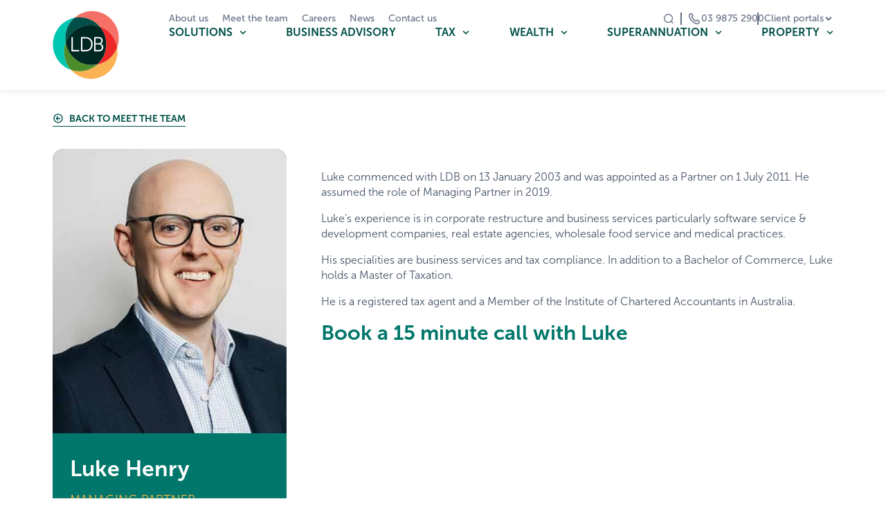

--- FILE ---
content_type: text/html; charset=UTF-8
request_url: https://www.ldb.com.au/ldb-team/luke-henry/
body_size: 39301
content:
<!DOCTYPE html><html lang="en-AU"><head >	<meta charset="UTF-8" />
<script type="text/javascript">
/* <![CDATA[ */
 var gform;gform||(document.addEventListener("gform_main_scripts_loaded",function(){gform.scriptsLoaded=!0}),window.addEventListener("DOMContentLoaded",function(){gform.domLoaded=!0}),gform={domLoaded:!1,scriptsLoaded:!1,initializeOnLoaded:function(o){gform.domLoaded&&gform.scriptsLoaded?o():!gform.domLoaded&&gform.scriptsLoaded?window.addEventListener("DOMContentLoaded",o):document.addEventListener("gform_main_scripts_loaded",o)},hooks:{action:{},filter:{}},addAction:function(o,n,r,t){gform.addHook("action",o,n,r,t)},addFilter:function(o,n,r,t){gform.addHook("filter",o,n,r,t)},doAction:function(o){gform.doHook("action",o,arguments)},applyFilters:function(o){return gform.doHook("filter",o,arguments)},removeAction:function(o,n){gform.removeHook("action",o,n)},removeFilter:function(o,n,r){gform.removeHook("filter",o,n,r)},addHook:function(o,n,r,t,i){null==gform.hooks[o][n]&&(gform.hooks[o][n]=[]);var e=gform.hooks[o][n];null==i&&(i=n+"_"+e.length),gform.hooks[o][n].push({tag:i,callable:r,priority:t=null==t?10:t})},doHook:function(n,o,r){var t;if(r=Array.prototype.slice.call(r,1),null!=gform.hooks[n][o]&&((o=gform.hooks[n][o]).sort(function(o,n){return o.priority-n.priority}),o.forEach(function(o){"function"!=typeof(t=o.callable)&&(t=window[t]),"action"==n?t.apply(null,r):r[0]=t.apply(null,r)})),"filter"==n)return r[0]},removeHook:function(o,n,t,i){var r;null!=gform.hooks[o][n]&&(r=(r=gform.hooks[o][n]).filter(function(o,n,r){return!!(null!=i&&i!=o.tag||null!=t&&t!=o.priority)}),gform.hooks[o][n]=r)}}); 
/* ]]> */
</script>

	<meta name="viewport" content="width=device-width, initial-scale=1" />
	<script data-cfasync="false" data-no-defer="1" data-no-minify="1" data-no-optimize="1">var ewww_webp_supported=!1;function check_webp_feature(A,e){var w;e=void 0!==e?e:function(){},ewww_webp_supported?e(ewww_webp_supported):((w=new Image).onload=function(){ewww_webp_supported=0<w.width&&0<w.height,e&&e(ewww_webp_supported)},w.onerror=function(){e&&e(!1)},w.src="data:image/webp;base64,"+{alpha:"UklGRkoAAABXRUJQVlA4WAoAAAAQAAAAAAAAAAAAQUxQSAwAAAARBxAR/Q9ERP8DAABWUDggGAAAABQBAJ0BKgEAAQAAAP4AAA3AAP7mtQAAAA=="}[A])}check_webp_feature("alpha");</script><script data-cfasync="false" data-no-defer="1" data-no-minify="1" data-no-optimize="1">var Arrive=function(c,w){"use strict";if(c.MutationObserver&&"undefined"!=typeof HTMLElement){var r,a=0,u=(r=HTMLElement.prototype.matches||HTMLElement.prototype.webkitMatchesSelector||HTMLElement.prototype.mozMatchesSelector||HTMLElement.prototype.msMatchesSelector,{matchesSelector:function(e,t){return e instanceof HTMLElement&&r.call(e,t)},addMethod:function(e,t,r){var a=e[t];e[t]=function(){return r.length==arguments.length?r.apply(this,arguments):"function"==typeof a?a.apply(this,arguments):void 0}},callCallbacks:function(e,t){t&&t.options.onceOnly&&1==t.firedElems.length&&(e=[e[0]]);for(var r,a=0;r=e[a];a++)r&&r.callback&&r.callback.call(r.elem,r.elem);t&&t.options.onceOnly&&1==t.firedElems.length&&t.me.unbindEventWithSelectorAndCallback.call(t.target,t.selector,t.callback)},checkChildNodesRecursively:function(e,t,r,a){for(var i,n=0;i=e[n];n++)r(i,t,a)&&a.push({callback:t.callback,elem:i}),0<i.childNodes.length&&u.checkChildNodesRecursively(i.childNodes,t,r,a)},mergeArrays:function(e,t){var r,a={};for(r in e)e.hasOwnProperty(r)&&(a[r]=e[r]);for(r in t)t.hasOwnProperty(r)&&(a[r]=t[r]);return a},toElementsArray:function(e){return e=void 0!==e&&("number"!=typeof e.length||e===c)?[e]:e}}),e=(l.prototype.addEvent=function(e,t,r,a){a={target:e,selector:t,options:r,callback:a,firedElems:[]};return this._beforeAdding&&this._beforeAdding(a),this._eventsBucket.push(a),a},l.prototype.removeEvent=function(e){for(var t,r=this._eventsBucket.length-1;t=this._eventsBucket[r];r--)e(t)&&(this._beforeRemoving&&this._beforeRemoving(t),(t=this._eventsBucket.splice(r,1))&&t.length&&(t[0].callback=null))},l.prototype.beforeAdding=function(e){this._beforeAdding=e},l.prototype.beforeRemoving=function(e){this._beforeRemoving=e},l),t=function(i,n){var o=new e,l=this,s={fireOnAttributesModification:!1};return o.beforeAdding(function(t){var e=t.target;e!==c.document&&e!==c||(e=document.getElementsByTagName("html")[0]);var r=new MutationObserver(function(e){n.call(this,e,t)}),a=i(t.options);r.observe(e,a),t.observer=r,t.me=l}),o.beforeRemoving(function(e){e.observer.disconnect()}),this.bindEvent=function(e,t,r){t=u.mergeArrays(s,t);for(var a=u.toElementsArray(this),i=0;i<a.length;i++)o.addEvent(a[i],e,t,r)},this.unbindEvent=function(){var r=u.toElementsArray(this);o.removeEvent(function(e){for(var t=0;t<r.length;t++)if(this===w||e.target===r[t])return!0;return!1})},this.unbindEventWithSelectorOrCallback=function(r){var a=u.toElementsArray(this),i=r,e="function"==typeof r?function(e){for(var t=0;t<a.length;t++)if((this===w||e.target===a[t])&&e.callback===i)return!0;return!1}:function(e){for(var t=0;t<a.length;t++)if((this===w||e.target===a[t])&&e.selector===r)return!0;return!1};o.removeEvent(e)},this.unbindEventWithSelectorAndCallback=function(r,a){var i=u.toElementsArray(this);o.removeEvent(function(e){for(var t=0;t<i.length;t++)if((this===w||e.target===i[t])&&e.selector===r&&e.callback===a)return!0;return!1})},this},i=new function(){var s={fireOnAttributesModification:!1,onceOnly:!1,existing:!1};function n(e,t,r){return!(!u.matchesSelector(e,t.selector)||(e._id===w&&(e._id=a++),-1!=t.firedElems.indexOf(e._id)))&&(t.firedElems.push(e._id),!0)}var c=(i=new t(function(e){var t={attributes:!1,childList:!0,subtree:!0};return e.fireOnAttributesModification&&(t.attributes=!0),t},function(e,i){e.forEach(function(e){var t=e.addedNodes,r=e.target,a=[];null!==t&&0<t.length?u.checkChildNodesRecursively(t,i,n,a):"attributes"===e.type&&n(r,i)&&a.push({callback:i.callback,elem:r}),u.callCallbacks(a,i)})})).bindEvent;return i.bindEvent=function(e,t,r){t=void 0===r?(r=t,s):u.mergeArrays(s,t);var a=u.toElementsArray(this);if(t.existing){for(var i=[],n=0;n<a.length;n++)for(var o=a[n].querySelectorAll(e),l=0;l<o.length;l++)i.push({callback:r,elem:o[l]});if(t.onceOnly&&i.length)return r.call(i[0].elem,i[0].elem);setTimeout(u.callCallbacks,1,i)}c.call(this,e,t,r)},i},o=new function(){var a={};function i(e,t){return u.matchesSelector(e,t.selector)}var n=(o=new t(function(){return{childList:!0,subtree:!0}},function(e,r){e.forEach(function(e){var t=e.removedNodes,e=[];null!==t&&0<t.length&&u.checkChildNodesRecursively(t,r,i,e),u.callCallbacks(e,r)})})).bindEvent;return o.bindEvent=function(e,t,r){t=void 0===r?(r=t,a):u.mergeArrays(a,t),n.call(this,e,t,r)},o};d(HTMLElement.prototype),d(NodeList.prototype),d(HTMLCollection.prototype),d(HTMLDocument.prototype),d(Window.prototype);var n={};return s(i,n,"unbindAllArrive"),s(o,n,"unbindAllLeave"),n}function l(){this._eventsBucket=[],this._beforeAdding=null,this._beforeRemoving=null}function s(e,t,r){u.addMethod(t,r,e.unbindEvent),u.addMethod(t,r,e.unbindEventWithSelectorOrCallback),u.addMethod(t,r,e.unbindEventWithSelectorAndCallback)}function d(e){e.arrive=i.bindEvent,s(i,e,"unbindArrive"),e.leave=o.bindEvent,s(o,e,"unbindLeave")}}(window,void 0),ewww_webp_supported=!1;function check_webp_feature(e,t){var r;ewww_webp_supported?t(ewww_webp_supported):((r=new Image).onload=function(){ewww_webp_supported=0<r.width&&0<r.height,t(ewww_webp_supported)},r.onerror=function(){t(!1)},r.src="data:image/webp;base64,"+{alpha:"UklGRkoAAABXRUJQVlA4WAoAAAAQAAAAAAAAAAAAQUxQSAwAAAARBxAR/Q9ERP8DAABWUDggGAAAABQBAJ0BKgEAAQAAAP4AAA3AAP7mtQAAAA==",animation:"UklGRlIAAABXRUJQVlA4WAoAAAASAAAAAAAAAAAAQU5JTQYAAAD/////AABBTk1GJgAAAAAAAAAAAAAAAAAAAGQAAABWUDhMDQAAAC8AAAAQBxAREYiI/gcA"}[e])}function ewwwLoadImages(e){if(e){for(var t=document.querySelectorAll(".batch-image img, .image-wrapper a, .ngg-pro-masonry-item a, .ngg-galleria-offscreen-seo-wrapper a"),r=0,a=t.length;r<a;r++)ewwwAttr(t[r],"data-src",t[r].getAttribute("data-webp")),ewwwAttr(t[r],"data-thumbnail",t[r].getAttribute("data-webp-thumbnail"));for(var i=document.querySelectorAll("div.woocommerce-product-gallery__image"),r=0,a=i.length;r<a;r++)ewwwAttr(i[r],"data-thumb",i[r].getAttribute("data-webp-thumb"))}for(var n=document.querySelectorAll("video"),r=0,a=n.length;r<a;r++)ewwwAttr(n[r],"poster",e?n[r].getAttribute("data-poster-webp"):n[r].getAttribute("data-poster-image"));for(var o,l=document.querySelectorAll("img.ewww_webp_lazy_load"),r=0,a=l.length;r<a;r++)e&&(ewwwAttr(l[r],"data-lazy-srcset",l[r].getAttribute("data-lazy-srcset-webp")),ewwwAttr(l[r],"data-srcset",l[r].getAttribute("data-srcset-webp")),ewwwAttr(l[r],"data-lazy-src",l[r].getAttribute("data-lazy-src-webp")),ewwwAttr(l[r],"data-src",l[r].getAttribute("data-src-webp")),ewwwAttr(l[r],"data-orig-file",l[r].getAttribute("data-webp-orig-file")),ewwwAttr(l[r],"data-medium-file",l[r].getAttribute("data-webp-medium-file")),ewwwAttr(l[r],"data-large-file",l[r].getAttribute("data-webp-large-file")),null!=(o=l[r].getAttribute("srcset"))&&!1!==o&&o.includes("R0lGOD")&&ewwwAttr(l[r],"src",l[r].getAttribute("data-lazy-src-webp"))),l[r].className=l[r].className.replace(/\bewww_webp_lazy_load\b/,"");for(var s=document.querySelectorAll(".ewww_webp"),r=0,a=s.length;r<a;r++)e?(ewwwAttr(s[r],"srcset",s[r].getAttribute("data-srcset-webp")),ewwwAttr(s[r],"src",s[r].getAttribute("data-src-webp")),ewwwAttr(s[r],"data-orig-file",s[r].getAttribute("data-webp-orig-file")),ewwwAttr(s[r],"data-medium-file",s[r].getAttribute("data-webp-medium-file")),ewwwAttr(s[r],"data-large-file",s[r].getAttribute("data-webp-large-file")),ewwwAttr(s[r],"data-large_image",s[r].getAttribute("data-webp-large_image")),ewwwAttr(s[r],"data-src",s[r].getAttribute("data-webp-src"))):(ewwwAttr(s[r],"srcset",s[r].getAttribute("data-srcset-img")),ewwwAttr(s[r],"src",s[r].getAttribute("data-src-img"))),s[r].className=s[r].className.replace(/\bewww_webp\b/,"ewww_webp_loaded");window.jQuery&&jQuery.fn.isotope&&jQuery.fn.imagesLoaded&&(jQuery(".fusion-posts-container-infinite").imagesLoaded(function(){jQuery(".fusion-posts-container-infinite").hasClass("isotope")&&jQuery(".fusion-posts-container-infinite").isotope()}),jQuery(".fusion-portfolio:not(.fusion-recent-works) .fusion-portfolio-wrapper").imagesLoaded(function(){jQuery(".fusion-portfolio:not(.fusion-recent-works) .fusion-portfolio-wrapper").isotope()}))}function ewwwWebPInit(e){ewwwLoadImages(e),ewwwNggLoadGalleries(e),document.arrive(".ewww_webp",function(){ewwwLoadImages(e)}),document.arrive(".ewww_webp_lazy_load",function(){ewwwLoadImages(e)}),document.arrive("videos",function(){ewwwLoadImages(e)}),"loading"==document.readyState?document.addEventListener("DOMContentLoaded",ewwwJSONParserInit):("undefined"!=typeof galleries&&ewwwNggParseGalleries(e),ewwwWooParseVariations(e))}function ewwwAttr(e,t,r){null!=r&&!1!==r&&e.setAttribute(t,r)}function ewwwJSONParserInit(){"undefined"!=typeof galleries&&check_webp_feature("alpha",ewwwNggParseGalleries),check_webp_feature("alpha",ewwwWooParseVariations)}function ewwwWooParseVariations(e){if(e)for(var t=document.querySelectorAll("form.variations_form"),r=0,a=t.length;r<a;r++){var i=t[r].getAttribute("data-product_variations"),n=!1;try{for(var o in i=JSON.parse(i))void 0!==i[o]&&void 0!==i[o].image&&(void 0!==i[o].image.src_webp&&(i[o].image.src=i[o].image.src_webp,n=!0),void 0!==i[o].image.srcset_webp&&(i[o].image.srcset=i[o].image.srcset_webp,n=!0),void 0!==i[o].image.full_src_webp&&(i[o].image.full_src=i[o].image.full_src_webp,n=!0),void 0!==i[o].image.gallery_thumbnail_src_webp&&(i[o].image.gallery_thumbnail_src=i[o].image.gallery_thumbnail_src_webp,n=!0),void 0!==i[o].image.thumb_src_webp&&(i[o].image.thumb_src=i[o].image.thumb_src_webp,n=!0));n&&ewwwAttr(t[r],"data-product_variations",JSON.stringify(i))}catch(e){}}}function ewwwNggParseGalleries(e){if(e)for(var t in galleries){var r=galleries[t];galleries[t].images_list=ewwwNggParseImageList(r.images_list)}}function ewwwNggLoadGalleries(e){e&&document.addEventListener("ngg.galleria.themeadded",function(e,t){window.ngg_galleria._create_backup=window.ngg_galleria.create,window.ngg_galleria.create=function(e,t){var r=$(e).data("id");return galleries["gallery_"+r].images_list=ewwwNggParseImageList(galleries["gallery_"+r].images_list),window.ngg_galleria._create_backup(e,t)}})}function ewwwNggParseImageList(e){for(var t in e){var r=e[t];if(void 0!==r["image-webp"]&&(e[t].image=r["image-webp"],delete e[t]["image-webp"]),void 0!==r["thumb-webp"]&&(e[t].thumb=r["thumb-webp"],delete e[t]["thumb-webp"]),void 0!==r.full_image_webp&&(e[t].full_image=r.full_image_webp,delete e[t].full_image_webp),void 0!==r.srcsets)for(var a in r.srcsets)nggSrcset=r.srcsets[a],void 0!==r.srcsets[a+"-webp"]&&(e[t].srcsets[a]=r.srcsets[a+"-webp"],delete e[t].srcsets[a+"-webp"]);if(void 0!==r.full_srcsets)for(var i in r.full_srcsets)nggFSrcset=r.full_srcsets[i],void 0!==r.full_srcsets[i+"-webp"]&&(e[t].full_srcsets[i]=r.full_srcsets[i+"-webp"],delete e[t].full_srcsets[i+"-webp"])}return e}check_webp_feature("alpha",ewwwWebPInit);</script><meta name='robots' content='index, follow, max-image-preview:large, max-snippet:-1, max-video-preview:-1' />
	<style>img:is([sizes="auto" i], [sizes^="auto," i]) { contain-intrinsic-size: 3000px 1500px }</style>
	
	<title>Luke Henry - LDB Group</title>
	<meta name="description" content="Luke Henry started with LDB in January 2003 and was appointed a Partner in July 2011. He assumed the role of Managing Partner in 2019." />
	<link rel="canonical" href="https://www.ldb.com.au/ldb-team/luke-henry/" />
	<meta property="og:locale" content="en_US" />
	<meta property="og:type" content="article" />
	<meta property="og:title" content="Luke Henry - LDB Group" />
	<meta property="og:description" content="Luke Henry started with LDB in January 2003 and was appointed a Partner in July 2011. He assumed the role of Managing Partner in 2019." />
	<meta property="og:url" content="https://www.ldb.com.au/ldb-team/luke-henry/" />
	<meta property="og:site_name" content="LDB Group" />
	<meta property="article:publisher" content="https://www.facebook.com/LDBGroupAu" />
	<meta property="article:modified_time" content="2025-12-01T05:31:13+00:00" />
	<meta property="og:image" content="https://www.ldb.com.au/wp-content/uploads/2024/07/6298-home-page-hero.jpg" />
	<meta property="og:image:width" content="1440" />
	<meta property="og:image:height" content="604" />
	<meta property="og:image:type" content="image/jpeg" />
	<meta name="twitter:card" content="summary_large_image" />
	<meta name="twitter:site" content="@LDB_Group" />
	<script type="application/ld+json" class="yoast-schema-graph">{"@context":"https://schema.org","@graph":[{"@type":"WebPage","@id":"https://www.ldb.com.au/ldb-team/luke-henry/","url":"https://www.ldb.com.au/ldb-team/luke-henry/","name":"Luke Henry - LDB Group","isPartOf":{"@id":"https://www.ldb.com.au/#website"},"datePublished":"2011-05-01T02:53:47+00:00","dateModified":"2025-12-01T05:31:13+00:00","description":"Luke Henry started with LDB in January 2003 and was appointed a Partner in July 2011. He assumed the role of Managing Partner in 2019.","breadcrumb":{"@id":"https://www.ldb.com.au/ldb-team/luke-henry/#breadcrumb"},"inLanguage":"en-AU","potentialAction":[{"@type":"ReadAction","target":["https://www.ldb.com.au/ldb-team/luke-henry/"]}]},{"@type":"BreadcrumbList","@id":"https://www.ldb.com.au/ldb-team/luke-henry/#breadcrumb","itemListElement":[{"@type":"ListItem","position":1,"name":"Home","item":"https://www.ldb.com.au/"},{"@type":"ListItem","position":2,"name":"Luke Henry"}]},{"@type":"WebSite","@id":"https://www.ldb.com.au/#website","url":"https://www.ldb.com.au/","name":"LDB Group","description":"Working As One | Trusted Business and Financial Advisors","publisher":{"@id":"https://www.ldb.com.au/#organization"},"potentialAction":[{"@type":"SearchAction","target":{"@type":"EntryPoint","urlTemplate":"https://www.ldb.com.au/?s={search_term_string}"},"query-input":{"@type":"PropertyValueSpecification","valueRequired":true,"valueName":"search_term_string"}}],"inLanguage":"en-AU"},{"@type":["Organization","Place"],"@id":"https://www.ldb.com.au/#organization","name":"LDB Group","url":"https://www.ldb.com.au/","logo":{"@id":"https://www.ldb.com.au/ldb-team/luke-henry/#local-main-organization-logo"},"image":{"@id":"https://www.ldb.com.au/ldb-team/luke-henry/#local-main-organization-logo"},"sameAs":["https://www.facebook.com/LDBGroupAu","https://x.com/LDB_Group","https://www.linkedin.com/company/ldb-accountants-&-advisors/"],"address":{"@id":"https://www.ldb.com.au/ldb-team/luke-henry/#local-main-place-address"},"geo":{"@type":"GeoCoordinates","latitude":"-37.81790975865415","longitude":"145.15313932736422"},"telephone":["03 9875 2900"],"contactPoint":{"@type":"ContactPoint","telephone":"03 9875 2900","email":"ldb@ldb.com.au"},"openingHoursSpecification":[{"@type":"OpeningHoursSpecification","dayOfWeek":["Monday","Tuesday","Wednesday","Thursday","Friday"],"opens":"09:00","closes":"17:30"},{"@type":"OpeningHoursSpecification","dayOfWeek":["Saturday","Sunday"],"opens":"00:00","closes":"00:00"}],"email":"ldb@ldb.com.au","areaServed":"Blackburn, Blackburn South, Box Hill, Nunawading, Mitcham, Forest Hill","vatID":"46 386 005 807"},{"@type":"PostalAddress","@id":"https://www.ldb.com.au/ldb-team/luke-henry/#local-main-place-address","streetAddress":"1 – 3 Albert Street","addressLocality":"Blackburn","postalCode":"3130","addressRegion":"Victoria","addressCountry":"AU"},{"@type":"ImageObject","inLanguage":"en-AU","@id":"https://www.ldb.com.au/ldb-team/luke-henry/#local-main-organization-logo","url":"https://www.ldb.com.au/wp-content/uploads/2015/08/ldb-header-logo.png","contentUrl":"https://www.ldb.com.au/wp-content/uploads/2015/08/ldb-header-logo.png","width":240,"height":283,"caption":"LDB Group"}]}</script>
	<meta name="geo.placename" content="Blackburn" />
	<meta name="geo.position" content="-37.81790975865415;145.15313932736422" />
	<meta name="geo.region" content="Australia" />


<link rel="alternate" type="application/rss+xml" title="LDB Group &raquo; Feed" href="https://www.ldb.com.au/feed/" />
<link rel="alternate" type="application/rss+xml" title="LDB Group &raquo; Comments Feed" href="https://www.ldb.com.au/comments/feed/" />
<script type="text/javascript">
/* <![CDATA[ */
window._wpemojiSettings = {"baseUrl":"https:\/\/s.w.org\/images\/core\/emoji\/16.0.1\/72x72\/","ext":".png","svgUrl":"https:\/\/s.w.org\/images\/core\/emoji\/16.0.1\/svg\/","svgExt":".svg","source":{"concatemoji":"https:\/\/www.ldb.com.au\/wp-includes\/js\/wp-emoji-release.min.js?ver=6.8.3"}};
/*! This file is auto-generated */
!function(s,n){var o,i,e;function c(e){try{var t={supportTests:e,timestamp:(new Date).valueOf()};sessionStorage.setItem(o,JSON.stringify(t))}catch(e){}}function p(e,t,n){e.clearRect(0,0,e.canvas.width,e.canvas.height),e.fillText(t,0,0);var t=new Uint32Array(e.getImageData(0,0,e.canvas.width,e.canvas.height).data),a=(e.clearRect(0,0,e.canvas.width,e.canvas.height),e.fillText(n,0,0),new Uint32Array(e.getImageData(0,0,e.canvas.width,e.canvas.height).data));return t.every(function(e,t){return e===a[t]})}function u(e,t){e.clearRect(0,0,e.canvas.width,e.canvas.height),e.fillText(t,0,0);for(var n=e.getImageData(16,16,1,1),a=0;a<n.data.length;a++)if(0!==n.data[a])return!1;return!0}function f(e,t,n,a){switch(t){case"flag":return n(e,"\ud83c\udff3\ufe0f\u200d\u26a7\ufe0f","\ud83c\udff3\ufe0f\u200b\u26a7\ufe0f")?!1:!n(e,"\ud83c\udde8\ud83c\uddf6","\ud83c\udde8\u200b\ud83c\uddf6")&&!n(e,"\ud83c\udff4\udb40\udc67\udb40\udc62\udb40\udc65\udb40\udc6e\udb40\udc67\udb40\udc7f","\ud83c\udff4\u200b\udb40\udc67\u200b\udb40\udc62\u200b\udb40\udc65\u200b\udb40\udc6e\u200b\udb40\udc67\u200b\udb40\udc7f");case"emoji":return!a(e,"\ud83e\udedf")}return!1}function g(e,t,n,a){var r="undefined"!=typeof WorkerGlobalScope&&self instanceof WorkerGlobalScope?new OffscreenCanvas(300,150):s.createElement("canvas"),o=r.getContext("2d",{willReadFrequently:!0}),i=(o.textBaseline="top",o.font="600 32px Arial",{});return e.forEach(function(e){i[e]=t(o,e,n,a)}),i}function t(e){var t=s.createElement("script");t.src=e,t.defer=!0,s.head.appendChild(t)}"undefined"!=typeof Promise&&(o="wpEmojiSettingsSupports",i=["flag","emoji"],n.supports={everything:!0,everythingExceptFlag:!0},e=new Promise(function(e){s.addEventListener("DOMContentLoaded",e,{once:!0})}),new Promise(function(t){var n=function(){try{var e=JSON.parse(sessionStorage.getItem(o));if("object"==typeof e&&"number"==typeof e.timestamp&&(new Date).valueOf()<e.timestamp+604800&&"object"==typeof e.supportTests)return e.supportTests}catch(e){}return null}();if(!n){if("undefined"!=typeof Worker&&"undefined"!=typeof OffscreenCanvas&&"undefined"!=typeof URL&&URL.createObjectURL&&"undefined"!=typeof Blob)try{var e="postMessage("+g.toString()+"("+[JSON.stringify(i),f.toString(),p.toString(),u.toString()].join(",")+"));",a=new Blob([e],{type:"text/javascript"}),r=new Worker(URL.createObjectURL(a),{name:"wpTestEmojiSupports"});return void(r.onmessage=function(e){c(n=e.data),r.terminate(),t(n)})}catch(e){}c(n=g(i,f,p,u))}t(n)}).then(function(e){for(var t in e)n.supports[t]=e[t],n.supports.everything=n.supports.everything&&n.supports[t],"flag"!==t&&(n.supports.everythingExceptFlag=n.supports.everythingExceptFlag&&n.supports[t]);n.supports.everythingExceptFlag=n.supports.everythingExceptFlag&&!n.supports.flag,n.DOMReady=!1,n.readyCallback=function(){n.DOMReady=!0}}).then(function(){return e}).then(function(){var e;n.supports.everything||(n.readyCallback(),(e=n.source||{}).concatemoji?t(e.concatemoji):e.wpemoji&&e.twemoji&&(t(e.twemoji),t(e.wpemoji)))}))}((window,document),window._wpemojiSettings);
/* ]]> */
</script>
<style id='wp-emoji-styles-inline-css' type='text/css'>

	img.wp-smiley, img.emoji {
		display: inline !important;
		border: none !important;
		box-shadow: none !important;
		height: 1em !important;
		width: 1em !important;
		margin: 0 0.07em !important;
		vertical-align: -0.1em !important;
		background: none !important;
		padding: 0 !important;
	}
</style>
<link rel='stylesheet' id='wp-block-library-css' href='https://www.ldb.com.au/wp-includes/css/dist/block-library/style.min.css?ver=6.8.3' type='text/css' media='all' />
<style id='wp-block-library-theme-inline-css' type='text/css'>
.wp-block-audio :where(figcaption){color:#555;font-size:13px;text-align:center}.is-dark-theme .wp-block-audio :where(figcaption){color:#ffffffa6}.wp-block-audio{margin:0 0 1em}.wp-block-code{border:1px solid #ccc;border-radius:4px;font-family:Menlo,Consolas,monaco,monospace;padding:.8em 1em}.wp-block-embed :where(figcaption){color:#555;font-size:13px;text-align:center}.is-dark-theme .wp-block-embed :where(figcaption){color:#ffffffa6}.wp-block-embed{margin:0 0 1em}.blocks-gallery-caption{color:#555;font-size:13px;text-align:center}.is-dark-theme .blocks-gallery-caption{color:#ffffffa6}:root :where(.wp-block-image figcaption){color:#555;font-size:13px;text-align:center}.is-dark-theme :root :where(.wp-block-image figcaption){color:#ffffffa6}.wp-block-image{margin:0 0 1em}.wp-block-pullquote{border-bottom:4px solid;border-top:4px solid;color:currentColor;margin-bottom:1.75em}.wp-block-pullquote cite,.wp-block-pullquote footer,.wp-block-pullquote__citation{color:currentColor;font-size:.8125em;font-style:normal;text-transform:uppercase}.wp-block-quote{border-left:.25em solid;margin:0 0 1.75em;padding-left:1em}.wp-block-quote cite,.wp-block-quote footer{color:currentColor;font-size:.8125em;font-style:normal;position:relative}.wp-block-quote:where(.has-text-align-right){border-left:none;border-right:.25em solid;padding-left:0;padding-right:1em}.wp-block-quote:where(.has-text-align-center){border:none;padding-left:0}.wp-block-quote.is-large,.wp-block-quote.is-style-large,.wp-block-quote:where(.is-style-plain){border:none}.wp-block-search .wp-block-search__label{font-weight:700}.wp-block-search__button{border:1px solid #ccc;padding:.375em .625em}:where(.wp-block-group.has-background){padding:1.25em 2.375em}.wp-block-separator.has-css-opacity{opacity:.4}.wp-block-separator{border:none;border-bottom:2px solid;margin-left:auto;margin-right:auto}.wp-block-separator.has-alpha-channel-opacity{opacity:1}.wp-block-separator:not(.is-style-wide):not(.is-style-dots){width:100px}.wp-block-separator.has-background:not(.is-style-dots){border-bottom:none;height:1px}.wp-block-separator.has-background:not(.is-style-wide):not(.is-style-dots){height:2px}.wp-block-table{margin:0 0 1em}.wp-block-table td,.wp-block-table th{word-break:normal}.wp-block-table :where(figcaption){color:#555;font-size:13px;text-align:center}.is-dark-theme .wp-block-table :where(figcaption){color:#ffffffa6}.wp-block-video :where(figcaption){color:#555;font-size:13px;text-align:center}.is-dark-theme .wp-block-video :where(figcaption){color:#ffffffa6}.wp-block-video{margin:0 0 1em}:root :where(.wp-block-template-part.has-background){margin-bottom:0;margin-top:0;padding:1.25em 2.375em}
</style>
<style id='classic-theme-styles-inline-css' type='text/css'>
/*! This file is auto-generated */
.wp-block-button__link{color:#fff;background-color:#32373c;border-radius:9999px;box-shadow:none;text-decoration:none;padding:calc(.667em + 2px) calc(1.333em + 2px);font-size:1.125em}.wp-block-file__button{background:#32373c;color:#fff;text-decoration:none}
</style>
<style id='global-styles-inline-css' type='text/css'>
:root{--wp--preset--aspect-ratio--square: 1;--wp--preset--aspect-ratio--4-3: 4/3;--wp--preset--aspect-ratio--3-4: 3/4;--wp--preset--aspect-ratio--3-2: 3/2;--wp--preset--aspect-ratio--2-3: 2/3;--wp--preset--aspect-ratio--16-9: 16/9;--wp--preset--aspect-ratio--9-16: 9/16;--wp--preset--color--black: #000000;--wp--preset--color--cyan-bluish-gray: #abb8c3;--wp--preset--color--white: #ffffff;--wp--preset--color--pale-pink: #f78da7;--wp--preset--color--vivid-red: #cf2e2e;--wp--preset--color--luminous-vivid-orange: #ff6900;--wp--preset--color--luminous-vivid-amber: #fcb900;--wp--preset--color--light-green-cyan: #7bdcb5;--wp--preset--color--vivid-green-cyan: #00d084;--wp--preset--color--pale-cyan-blue: #8ed1fc;--wp--preset--color--vivid-cyan-blue: #0693e3;--wp--preset--color--vivid-purple: #9b51e0;--wp--preset--gradient--vivid-cyan-blue-to-vivid-purple: linear-gradient(135deg,rgba(6,147,227,1) 0%,rgb(155,81,224) 100%);--wp--preset--gradient--light-green-cyan-to-vivid-green-cyan: linear-gradient(135deg,rgb(122,220,180) 0%,rgb(0,208,130) 100%);--wp--preset--gradient--luminous-vivid-amber-to-luminous-vivid-orange: linear-gradient(135deg,rgba(252,185,0,1) 0%,rgba(255,105,0,1) 100%);--wp--preset--gradient--luminous-vivid-orange-to-vivid-red: linear-gradient(135deg,rgba(255,105,0,1) 0%,rgb(207,46,46) 100%);--wp--preset--gradient--very-light-gray-to-cyan-bluish-gray: linear-gradient(135deg,rgb(238,238,238) 0%,rgb(169,184,195) 100%);--wp--preset--gradient--cool-to-warm-spectrum: linear-gradient(135deg,rgb(74,234,220) 0%,rgb(151,120,209) 20%,rgb(207,42,186) 40%,rgb(238,44,130) 60%,rgb(251,105,98) 80%,rgb(254,248,76) 100%);--wp--preset--gradient--blush-light-purple: linear-gradient(135deg,rgb(255,206,236) 0%,rgb(152,150,240) 100%);--wp--preset--gradient--blush-bordeaux: linear-gradient(135deg,rgb(254,205,165) 0%,rgb(254,45,45) 50%,rgb(107,0,62) 100%);--wp--preset--gradient--luminous-dusk: linear-gradient(135deg,rgb(255,203,112) 0%,rgb(199,81,192) 50%,rgb(65,88,208) 100%);--wp--preset--gradient--pale-ocean: linear-gradient(135deg,rgb(255,245,203) 0%,rgb(182,227,212) 50%,rgb(51,167,181) 100%);--wp--preset--gradient--electric-grass: linear-gradient(135deg,rgb(202,248,128) 0%,rgb(113,206,126) 100%);--wp--preset--gradient--midnight: linear-gradient(135deg,rgb(2,3,129) 0%,rgb(40,116,252) 100%);--wp--preset--font-size--small: 13px;--wp--preset--font-size--medium: 20px;--wp--preset--font-size--large: 36px;--wp--preset--font-size--x-large: 42px;--wp--preset--spacing--20: 0.44rem;--wp--preset--spacing--30: 0.67rem;--wp--preset--spacing--40: 1rem;--wp--preset--spacing--50: 1.5rem;--wp--preset--spacing--60: 2.25rem;--wp--preset--spacing--70: 3.38rem;--wp--preset--spacing--80: 5.06rem;--wp--preset--shadow--natural: 6px 6px 9px rgba(0, 0, 0, 0.2);--wp--preset--shadow--deep: 12px 12px 50px rgba(0, 0, 0, 0.4);--wp--preset--shadow--sharp: 6px 6px 0px rgba(0, 0, 0, 0.2);--wp--preset--shadow--outlined: 6px 6px 0px -3px rgba(255, 255, 255, 1), 6px 6px rgba(0, 0, 0, 1);--wp--preset--shadow--crisp: 6px 6px 0px rgba(0, 0, 0, 1);}:where(.is-layout-flex){gap: 0.5em;}:where(.is-layout-grid){gap: 0.5em;}body .is-layout-flex{display: flex;}.is-layout-flex{flex-wrap: wrap;align-items: center;}.is-layout-flex > :is(*, div){margin: 0;}body .is-layout-grid{display: grid;}.is-layout-grid > :is(*, div){margin: 0;}:where(.wp-block-columns.is-layout-flex){gap: 2em;}:where(.wp-block-columns.is-layout-grid){gap: 2em;}:where(.wp-block-post-template.is-layout-flex){gap: 1.25em;}:where(.wp-block-post-template.is-layout-grid){gap: 1.25em;}.has-black-color{color: var(--wp--preset--color--black) !important;}.has-cyan-bluish-gray-color{color: var(--wp--preset--color--cyan-bluish-gray) !important;}.has-white-color{color: var(--wp--preset--color--white) !important;}.has-pale-pink-color{color: var(--wp--preset--color--pale-pink) !important;}.has-vivid-red-color{color: var(--wp--preset--color--vivid-red) !important;}.has-luminous-vivid-orange-color{color: var(--wp--preset--color--luminous-vivid-orange) !important;}.has-luminous-vivid-amber-color{color: var(--wp--preset--color--luminous-vivid-amber) !important;}.has-light-green-cyan-color{color: var(--wp--preset--color--light-green-cyan) !important;}.has-vivid-green-cyan-color{color: var(--wp--preset--color--vivid-green-cyan) !important;}.has-pale-cyan-blue-color{color: var(--wp--preset--color--pale-cyan-blue) !important;}.has-vivid-cyan-blue-color{color: var(--wp--preset--color--vivid-cyan-blue) !important;}.has-vivid-purple-color{color: var(--wp--preset--color--vivid-purple) !important;}.has-black-background-color{background-color: var(--wp--preset--color--black) !important;}.has-cyan-bluish-gray-background-color{background-color: var(--wp--preset--color--cyan-bluish-gray) !important;}.has-white-background-color{background-color: var(--wp--preset--color--white) !important;}.has-pale-pink-background-color{background-color: var(--wp--preset--color--pale-pink) !important;}.has-vivid-red-background-color{background-color: var(--wp--preset--color--vivid-red) !important;}.has-luminous-vivid-orange-background-color{background-color: var(--wp--preset--color--luminous-vivid-orange) !important;}.has-luminous-vivid-amber-background-color{background-color: var(--wp--preset--color--luminous-vivid-amber) !important;}.has-light-green-cyan-background-color{background-color: var(--wp--preset--color--light-green-cyan) !important;}.has-vivid-green-cyan-background-color{background-color: var(--wp--preset--color--vivid-green-cyan) !important;}.has-pale-cyan-blue-background-color{background-color: var(--wp--preset--color--pale-cyan-blue) !important;}.has-vivid-cyan-blue-background-color{background-color: var(--wp--preset--color--vivid-cyan-blue) !important;}.has-vivid-purple-background-color{background-color: var(--wp--preset--color--vivid-purple) !important;}.has-black-border-color{border-color: var(--wp--preset--color--black) !important;}.has-cyan-bluish-gray-border-color{border-color: var(--wp--preset--color--cyan-bluish-gray) !important;}.has-white-border-color{border-color: var(--wp--preset--color--white) !important;}.has-pale-pink-border-color{border-color: var(--wp--preset--color--pale-pink) !important;}.has-vivid-red-border-color{border-color: var(--wp--preset--color--vivid-red) !important;}.has-luminous-vivid-orange-border-color{border-color: var(--wp--preset--color--luminous-vivid-orange) !important;}.has-luminous-vivid-amber-border-color{border-color: var(--wp--preset--color--luminous-vivid-amber) !important;}.has-light-green-cyan-border-color{border-color: var(--wp--preset--color--light-green-cyan) !important;}.has-vivid-green-cyan-border-color{border-color: var(--wp--preset--color--vivid-green-cyan) !important;}.has-pale-cyan-blue-border-color{border-color: var(--wp--preset--color--pale-cyan-blue) !important;}.has-vivid-cyan-blue-border-color{border-color: var(--wp--preset--color--vivid-cyan-blue) !important;}.has-vivid-purple-border-color{border-color: var(--wp--preset--color--vivid-purple) !important;}.has-vivid-cyan-blue-to-vivid-purple-gradient-background{background: var(--wp--preset--gradient--vivid-cyan-blue-to-vivid-purple) !important;}.has-light-green-cyan-to-vivid-green-cyan-gradient-background{background: var(--wp--preset--gradient--light-green-cyan-to-vivid-green-cyan) !important;}.has-luminous-vivid-amber-to-luminous-vivid-orange-gradient-background{background: var(--wp--preset--gradient--luminous-vivid-amber-to-luminous-vivid-orange) !important;}.has-luminous-vivid-orange-to-vivid-red-gradient-background{background: var(--wp--preset--gradient--luminous-vivid-orange-to-vivid-red) !important;}.has-very-light-gray-to-cyan-bluish-gray-gradient-background{background: var(--wp--preset--gradient--very-light-gray-to-cyan-bluish-gray) !important;}.has-cool-to-warm-spectrum-gradient-background{background: var(--wp--preset--gradient--cool-to-warm-spectrum) !important;}.has-blush-light-purple-gradient-background{background: var(--wp--preset--gradient--blush-light-purple) !important;}.has-blush-bordeaux-gradient-background{background: var(--wp--preset--gradient--blush-bordeaux) !important;}.has-luminous-dusk-gradient-background{background: var(--wp--preset--gradient--luminous-dusk) !important;}.has-pale-ocean-gradient-background{background: var(--wp--preset--gradient--pale-ocean) !important;}.has-electric-grass-gradient-background{background: var(--wp--preset--gradient--electric-grass) !important;}.has-midnight-gradient-background{background: var(--wp--preset--gradient--midnight) !important;}.has-small-font-size{font-size: var(--wp--preset--font-size--small) !important;}.has-medium-font-size{font-size: var(--wp--preset--font-size--medium) !important;}.has-large-font-size{font-size: var(--wp--preset--font-size--large) !important;}.has-x-large-font-size{font-size: var(--wp--preset--font-size--x-large) !important;}
:where(.wp-block-post-template.is-layout-flex){gap: 1.25em;}:where(.wp-block-post-template.is-layout-grid){gap: 1.25em;}
:where(.wp-block-columns.is-layout-flex){gap: 2em;}:where(.wp-block-columns.is-layout-grid){gap: 2em;}
:root :where(.wp-block-pullquote){font-size: 1.5em;line-height: 1.6;}
</style>
<link rel='stylesheet' id='grw-public-main-css-css' href='https://www.ldb.com.au/wp-content/plugins/widget-google-reviews/assets/css/public-main.css?ver=5.0' type='text/css' media='all' />
<link rel='stylesheet' id='jupiterx-popups-animation-css' href='https://www.ldb.com.au/wp-content/plugins/jupiterx-core/includes/extensions/raven/assets/lib/animate/animate.min.css?ver=3.7.0' type='text/css' media='all' />
<link rel='stylesheet' id='jupiterx-popups-frontend-css' href='https://www.ldb.com.au/wp-content/plugins/jupiterx-core/includes/extensions/raven/assets/css/popup-frontend.min.css?ver=3.7.0' type='text/css' media='all' />
<link rel='stylesheet' id='jupiterx-css' href='https://www.ldb.com.au/wp-content/uploads/jupiterx/compiler/jupiterx/bab2784.css?ver=3.7.0' type='text/css' media='all' />
<link rel='stylesheet' id='jupiterx-elements-dynamic-styles-css' href='https://www.ldb.com.au/wp-content/uploads/jupiterx/compiler/jupiterx-elements-dynamic-styles/56dfd45.css?ver=3.7.0' type='text/css' media='all' />
<link rel='stylesheet' id='slick-css' href='https://www.ldb.com.au/wp-content/themes/ldb-child/assets/css/slick.css?ver=1.0.11' type='text/css' media='all' />
<link rel='stylesheet' id='jupiterx-child-css' href='https://www.ldb.com.au/wp-content/themes/ldb-child/assets/css/style.css?ver=1.0.11' type='text/css' media='all' />
<link rel='stylesheet' id='header-css' href='https://www.ldb.com.au/wp-content/themes/ldb-child/assets/css/header.css?ver=1.0.11' type='text/css' media='all' />
<link rel='stylesheet' id='services-css' href='https://www.ldb.com.au/wp-content/themes/ldb-child/assets/css/services.css?ver=1.0.11' type='text/css' media='all' />
<link rel='stylesheet' id='contact-css' href='https://www.ldb.com.au/wp-content/themes/ldb-child/assets/css/contact.css?ver=6.8.3' type='text/css' media='all' />
<link rel='stylesheet' id='career-css' href='https://www.ldb.com.au/wp-content/themes/ldb-child/assets/css/career.css?ver=1.0.11' type='text/css' media='all' />
<link rel='stylesheet' id='elementor-frontend-css' href='https://www.ldb.com.au/wp-content/uploads/elementor/css/custom-frontend.min.css?ver=1768416003' type='text/css' media='all' />
<link rel='stylesheet' id='swiper-css' href='https://www.ldb.com.au/wp-content/plugins/elementor/assets/lib/swiper/v8/css/swiper.min.css?ver=8.4.5' type='text/css' media='all' />
<link rel='stylesheet' id='e-swiper-css' href='https://www.ldb.com.au/wp-content/plugins/elementor/assets/css/conditionals/e-swiper.min.css?ver=3.25.10' type='text/css' media='all' />
<link rel='stylesheet' id='font-awesome-css' href='https://www.ldb.com.au/wp-content/plugins/elementor/assets/lib/font-awesome/css/font-awesome.min.css?ver=4.7.0' type='text/css' media='all' />
<link rel='stylesheet' id='jupiterx-core-raven-frontend-css' href='https://www.ldb.com.au/wp-content/plugins/jupiterx-core/includes/extensions/raven/assets/css/frontend.min.css?ver=6.8.3' type='text/css' media='all' />
<style id='jupiterx-core-raven-frontend-inline-css' type='text/css'>
.jupiterx-main-content{ padding: 0px } .jupiterx-main-content > .container { max-width: inherit; padding: 0px }.jupiterx-layout-builder-template > .row { margin: 0; } .jupiterx-layout-builder-template > .row > #jupiterx-primary { padding: 0; }
</style>
<link rel='stylesheet' id='elementor-post-7036-css' href='https://www.ldb.com.au/wp-content/uploads/elementor/css/post-7036.css?ver=1768416003' type='text/css' media='all' />
<link rel='stylesheet' id='flatpickr-css' href='https://www.ldb.com.au/wp-content/plugins/elementor/assets/lib/flatpickr/flatpickr.min.css?ver=4.1.4' type='text/css' media='all' />
<link rel='stylesheet' id='google-fonts-1-css' href='https://fonts.googleapis.com/css?family=Poppins%3A100%2C100italic%2C200%2C200italic%2C300%2C300italic%2C400%2C400italic%2C500%2C500italic%2C600%2C600italic%2C700%2C700italic%2C800%2C800italic%2C900%2C900italic&#038;display=swap&#038;ver=6.8.3' type='text/css' media='all' />
<link rel="preconnect" href="https://fonts.gstatic.com/" crossorigin><script type="text/javascript" defer="defer" src="https://www.ldb.com.au/wp-content/plugins/widget-google-reviews/assets/js/public-main.js?ver=5.0" id="grw-public-main-js-js"></script>
<script type="text/javascript" src="https://www.ldb.com.au/wp-includes/js/jquery/jquery.min.js?ver=3.7.1" id="jquery-core-js"></script>
<script type="text/javascript" src="https://www.ldb.com.au/wp-includes/js/jquery/jquery-migrate.min.js?ver=3.4.1" id="jquery-migrate-js"></script>
<script type="text/javascript" src="https://www.ldb.com.au/wp-content/themes/ldb-parent/lib/assets/dist/js/utils.min.js?ver=3.7.0" id="jupiterx-utils-js"></script>
<link rel="https://api.w.org/" href="https://www.ldb.com.au/wp-json/" /><link rel="EditURI" type="application/rsd+xml" title="RSD" href="https://www.ldb.com.au/xmlrpc.php?rsd" />
<link rel='shortlink' href='https://www.ldb.com.au/?p=355' />
<link rel="alternate" title="oEmbed (JSON)" type="application/json+oembed" href="https://www.ldb.com.au/wp-json/oembed/1.0/embed?url=https%3A%2F%2Fwww.ldb.com.au%2Fldb-team%2Fluke-henry%2F" />
<link rel="alternate" title="oEmbed (XML)" type="text/xml+oembed" href="https://www.ldb.com.au/wp-json/oembed/1.0/embed?url=https%3A%2F%2Fwww.ldb.com.au%2Fldb-team%2Fluke-henry%2F&#038;format=xml" />
<script type="text/javascript">
        var templateUrl ="https://www.ldb.com.au/wp-content/themes/ldb-child";
     </script>
        <!-- Google Tag Manager -->
        <script>
            (function(w, d, s, l, i) {
                w[l] = w[l] || [];
                w[l].push({
                    'gtm.start': new Date().getTime(),
                    event: 'gtm.js'
                });
                var f = d.getElementsByTagName(s)[0],
                    j = d.createElement(s),
                    dl = l != 'dataLayer' ? '&l=' + l : '';
                j.async = true;
                j.src =
                    'https://www.googletagmanager.com/gtm.js?id=' + i + dl;
                f.parentNode.insertBefore(j, f);
            })(window, document, 'script', 'dataLayer', 'GTM-MRVJGS2');
        </script>
        <!-- End Google Tag Manager -->

    <meta name="generator" content="Elementor 3.25.10; features: e_font_icon_svg, additional_custom_breakpoints, e_optimized_control_loading; settings: css_print_method-external, google_font-enabled, font_display-swap">
			<style>
				.e-con.e-parent:nth-of-type(n+4):not(.e-lazyloaded):not(.e-no-lazyload),
				.e-con.e-parent:nth-of-type(n+4):not(.e-lazyloaded):not(.e-no-lazyload) * {
					background-image: none !important;
				}
				@media screen and (max-height: 1024px) {
					.e-con.e-parent:nth-of-type(n+3):not(.e-lazyloaded):not(.e-no-lazyload),
					.e-con.e-parent:nth-of-type(n+3):not(.e-lazyloaded):not(.e-no-lazyload) * {
						background-image: none !important;
					}
				}
				@media screen and (max-height: 640px) {
					.e-con.e-parent:nth-of-type(n+2):not(.e-lazyloaded):not(.e-no-lazyload),
					.e-con.e-parent:nth-of-type(n+2):not(.e-lazyloaded):not(.e-no-lazyload) * {
						background-image: none !important;
					}
				}
			</style>
			<link rel="icon" href="https://www.ldb.com.au/wp-content/uploads/2024/01/favicon.png" sizes="32x32" />
<link rel="icon" href="https://www.ldb.com.au/wp-content/uploads/2024/01/favicon.png" sizes="192x192" />
<link rel="apple-touch-icon" href="https://www.ldb.com.au/wp-content/uploads/2024/01/favicon.png" />
<meta name="msapplication-TileImage" content="https://www.ldb.com.au/wp-content/uploads/2024/01/favicon.png" />
		<style type="text/css" id="wp-custom-css">
			.ti-widget.ti-goog ul.slick-dots button {
    outline: none !important;
}

.sidebar-form .gform_wrapper form .gfield {
  margin-bottom: 16px;
}

.sidebar-form .ldb-contact-us .gform_footer .gform_button {
  width: 100%;
  position: relative;
  margin-top: 5px;
  background-image: url('https://www.ldb.com.au/wp-content/uploads/2024/10/send-01.svg');
  background-repeat: no-repeat;
  background-position: center right 28%;
	padding-right: 50px;
}
.list_button {
	display:flex;
	align-items:flex-start;
	flex-wrap: wrap;
	column-gap:10px;
	margin-top:16px;
}
.list_button a{
    display: inline-block;
    width: auto;
    margin: 0 0 10px 0;
}
    @supports (-webkit-overflow-scrolling: touch) {
			.top_menu{
				padding-bottom:50px !important;
			}
    }		</style>
		</head><body class="wp-singular ldb-team-template-default single single-ldb-team postid-355 wp-theme-ldb-parent wp-child-theme-ldb-child no-js elementor-default elementor-kit-7036" itemscope="itemscope" itemtype="http://schema.org/WebPage">
        <!-- Google Tag Manager (noscript) -->
        <noscript><iframe src="https://www.googletagmanager.com/ns.html?id=GTM-MRVJGS2" height="0" width="0" style="display:none;visibility:hidden"></iframe></noscript>
        <!-- End Google Tag Manager (noscript) -->

<a class="jupiterx-a11y jupiterx-a11y-skip-navigation-link" href="#jupiterx-main">Skip to content</a><div class="jupiterx-site"><header class="jupiterx-header" data-jupiterx-settings="{&quot;breakpoint&quot;:&quot;767.98&quot;,&quot;template&quot;:&quot;7142&quot;,&quot;behavior&quot;:&quot;&quot;}" role="banner" itemscope="itemscope" itemtype="http://schema.org/WPHeader"><style>.elementor-7142 .elementor-element.elementor-element-aef3424{--display:flex;--flex-direction:row;--container-widget-width:calc( ( 1 - var( --container-widget-flex-grow ) ) * 100% );--container-widget-height:100%;--container-widget-flex-grow:1;--container-widget-align-self:stretch;--flex-wrap-mobile:wrap;--justify-content:space-between;--align-items:stretch;--gap:0px 0px;--background-transition:0.3s;--padding-top:16px;--padding-bottom:16px;--padding-left:20px;--padding-right:20px;}.elementor-7142 .elementor-element.elementor-element-13cf150{--display:flex;--flex-direction:row;--container-widget-width:calc( ( 1 - var( --container-widget-flex-grow ) ) * 100% );--container-widget-height:100%;--container-widget-flex-grow:1;--container-widget-align-self:stretch;--flex-wrap-mobile:wrap;--justify-content:space-between;--align-items:flex-start;--gap:0px 0px;--background-transition:0.3s;}.elementor-7142 .elementor-element.elementor-element-13cf150.e-con{--flex-grow:0;--flex-shrink:0;}.elementor-7142 .elementor-element.elementor-element-0bac161 .raven-site-logo{text-align:left;}.elementor-7142 .elementor-element.elementor-element-027cbdb > .elementor-widget-container{margin:0px 8px 0px 0px;}.elementor-7142 .elementor-element.elementor-element-027cbdb .raven-search-form-input{padding:10px 10px 10px 10px;color:#667085;}.elementor-7142 .elementor-element.elementor-element-027cbdb .raven-search-form-button{padding:00px 8px 0px 8px;color:#66708500;background-color:#02010100;}.elementor-7142 .elementor-element.elementor-element-027cbdb .raven-search-form-container{text-align:right;}.elementor-7142 .elementor-element.elementor-element-027cbdb .raven-search-form-button > svg{fill:#66708500;}.elementor-7142 .elementor-element.elementor-element-027cbdb svg.raven-search-form-button{fill:#66708500;}.elementor-7142 .elementor-element.elementor-element-b39ff6c .elementor-icon-wrapper{text-align:center;}.elementor-7142 .elementor-element.elementor-element-3556586{--display:flex;--flex-direction:column;--container-widget-width:100%;--container-widget-height:initial;--container-widget-flex-grow:0;--container-widget-align-self:initial;--flex-wrap-mobile:wrap;--justify-content:space-evenly;--gap:16px 0px;--background-transition:0.3s;}.elementor-7142 .elementor-element.elementor-element-2974000{--display:flex;--flex-direction:row;--container-widget-width:calc( ( 1 - var( --container-widget-flex-grow ) ) * 100% );--container-widget-height:100%;--container-widget-flex-grow:1;--container-widget-align-self:stretch;--flex-wrap-mobile:wrap;--justify-content:space-between;--align-items:center;--gap:0px 0px;--background-transition:0.3s;border-style:solid;--border-style:solid;border-width:0px 0px 0px 0px;--border-top-width:0px;--border-right-width:0px;--border-bottom-width:0px;--border-left-width:0px;border-color:#EAECF0;--border-color:#EAECF0;--padding-top:0px;--padding-bottom:0px;--padding-left:0px;--padding-right:0px;}.elementor-7142 .elementor-element.elementor-element-2974000, .elementor-7142 .elementor-element.elementor-element-2974000::before{--border-transition:0.3s;}.elementor-7142 .elementor-element.elementor-element-7c6383e .raven-nav-menu-vertical .raven-nav-menu li > a{justify-content:left !important;}.elementor-7142 .elementor-element.elementor-element-7c6383e .raven-nav-menu-main .raven-nav-menu > li > a.raven-menu-item{font-size:14px;font-weight:400;line-height:20px;padding:0px 0px 0px 0px;color:#667085;}.elementor-7142 .elementor-element.elementor-element-7c6383e .raven-nav-menu-horizontal .raven-nav-menu > li:not(:last-child){margin-right:24px;}.elementor-7142 .elementor-element.elementor-element-7c6383e .raven-nav-menu-vertical .raven-nav-menu > li:not(:last-child){margin-bottom:24px;}.elementor-7142 .elementor-element.elementor-element-7c6383e .raven-nav-menu-main .raven-nav-menu > li:not(.current-menu-parent):not(.current-menu-ancestor) > a.raven-menu-item:hover:not(.raven-menu-item-active), .elementor-7142 .elementor-element.elementor-element-7c6383e .raven-nav-menu-main .raven-nav-menu > li:not(.current-menu-parent):not(.current-menu-ancestor) > a.highlighted:not(.raven-menu-item-active){color:#009F8E;}.elementor-7142 .elementor-element.elementor-element-7c6383e .raven-nav-menu-main .raven-submenu > li:not(:last-child){border-bottom-width:1px;}.elementor-7142 .elementor-element.elementor-element-7c6383e .raven-nav-menu-mobile .raven-nav-menu li > a{padding:8px 32px 8px 32px;justify-content:left !important;}.elementor-7142 .elementor-element.elementor-element-7c6383e .raven-nav-menu-toggle{text-align:center;}.elementor-7142 .elementor-element.elementor-element-3f8ac53 > .elementor-widget-container{margin:0px 8px 0px 0px;}.elementor-7142 .elementor-element.elementor-element-3f8ac53 .raven-search-form-input{padding:10px 10px 10px 10px;color:#667085;}.elementor-7142 .elementor-element.elementor-element-3f8ac53 .raven-search-form-button{padding:00px 8px 0px 8px;color:#66708500;background-color:#02010100;border-color:#667085;border-style:solid;border-width:0px 2px 0px 0px;}.elementor-7142 .elementor-element.elementor-element-3f8ac53 .raven-search-form-container{text-align:right;}.elementor-7142 .elementor-element.elementor-element-3f8ac53 .raven-search-form-button > svg{fill:#66708500;}.elementor-7142 .elementor-element.elementor-element-3f8ac53 svg.raven-search-form-button{fill:#66708500;}.elementor-7142 .elementor-element.elementor-element-f60f21d nav.raven-adnav-menu-horizontal ul.submenu a.raven-link-item{justify-content:flex-start;}.elementor-7142 .elementor-element.elementor-element-f60f21d nav.raven-adnav-menu-vertical ul.submenu a.raven-link-item{justify-content:flex-start;}.elementor-7142 .elementor-element.elementor-element-f60f21d nav.raven-adnav-menu-offcanvas ul.submenu a.raven-link-item{justify-content:flex-start;}.elementor-7142 .elementor-element.elementor-element-f60f21d nav.raven-adnav-menu-mobile,.elementor-7142 .elementor-element.elementor-element-f60f21d nav.raven-adnav-menu-main.raven-adnav-menu-dropdown,.elementor-7142 .elementor-element.elementor-element-f60f21d nav.raven-adnav-menu-main.raven-adnav-menu-offcanvas{background-color:#FFFFFF;}.elementor-7142 .elementor-element.elementor-element-f60f21d nav.raven-adnav-menu-main:not(.raven-adnav-menu-dropdown):not(.raven-adnav-menu-offcanvas) .raven-adnav-menu > li > a.raven-menu-item{font-size:14px;padding:0px 0px 0px 0px;}.elementor-7142 .elementor-element.elementor-element-f60f21d nav.raven-adnav-menu-main:not(.raven-adnav-menu-dropdown):not(.raven-adnav-menu-offcanvas) .raven-adnav-menu > li > a.raven-menu-item svg.sub-arrow{width:14px;height:14px;}.elementor-7142 .elementor-element.elementor-element-f60f21d nav.raven-adnav-menu-main:not(.raven-adnav-menu-dropdown):not(.raven-adnav-menu-offcanvas) .raven-adnav-menu > li > a.raven-menu-item .sub-arrow svg{width:14px;height:14px;}.elementor-7142 .elementor-element.elementor-element-f60f21d nav.raven-adnav-menu-main:not(.raven-adnav-menu-dropdown):not(.raven-adnav-menu-offcanvas) .raven-adnav-menu > li > a.raven-menu-item span.link-label{line-height:20px;}.elementor-7142 .elementor-element.elementor-element-f60f21d{--menu-item-gap:20px;--menu-items-bg-normal:#02010100;--menu-icon-color-normal:#66708500;--menu-icon-color-hover:#666666;--menu-icon-color-active:#666666;--submenu-spacing:0;}.elementor-7142 .elementor-element.elementor-element-f60f21d nav.raven-adnav-menu-main:not(.raven-adnav-menu-dropdown):not(.raven-adnav-menu-offcanvas) .raven-adnav-menu > li > a:not(.active-link){color:#667085;background-color:#02010100;}.elementor-7142 .elementor-element.elementor-element-f60f21d nav.raven-adnav-menu-main:not(.raven-adnav-menu-dropdown):not(.raven-adnav-menu-offcanvas) .raven-adnav-menu > li:hover > a:not(.active-link){color:#009F8E;}.elementor-7142 .elementor-element.elementor-element-f60f21d nav.raven-adnav-menu-main:not(.raven-adnav-menu-dropdown):not(.raven-adnav-menu-offcanvas) .raven-adnav-menu > li > a.active-link{color:#666666;}.elementor-7142 .elementor-element.elementor-element-f60f21d nav.raven-adnav-menu-main.raven-adnav-menu-offcanvas ul.submenu > li:not(:last-of-type){margin-bottom:0px;border-bottom-style:none;}.elementor-7142 .elementor-element.elementor-element-f60f21d nav.raven-adnav-menu-main:not(.raven-adnav-menu-dropdown):not(.raven-adnav-menu-offcanvas) ul.submenu > li > a.raven-submenu-item{padding:10px 24px 10px 24px;}.elementor-7142 .elementor-element.elementor-element-f60f21d nav.raven-adnav-menu-main.raven-adnav-menu-vertical ul.submenu > li:not(:last-of-type){border-bottom-style:none;}.elementor-7142 .elementor-element.elementor-element-f60f21d.submenu-position-bottom  nav.raven-adnav-menu-main.raven-adnav-menu-horizontal ul.submenu > li:not(:last-of-type){border-bottom-style:none;}.elementor-7142 .elementor-element.elementor-element-f60f21d.submenu-position-top  nav.raven-adnav-menu-main.raven-adnav-menu-horizontal ul.submenu > li:not(:first-of-type){border-top-style:none;}.elementor-7142 .elementor-element.elementor-element-f60f21d nav.raven-adnav-menu-main:not(.raven-adnav-menu-dropdown) ul.submenu > li.menu-item a.raven-submenu-item{border-style:none;}.elementor-7142 .elementor-element.elementor-element-f60f21d nav.raven-adnav-menu-main:not(.raven-adnav-menu-dropdown) ul.submenu > li > a.raven-submenu-item{color:#002823;}.elementor-7142 .elementor-element.elementor-element-f60f21d nav.raven-adnav-menu-mobile ul.submenu > li > a.raven-submenu-item{color:#002823;}.elementor-7142 .elementor-element.elementor-element-f60f21d nav.raven-adnav-menu-main:not(.raven-adnav-menu-dropdown) ul.submenu > li > a:hover:not(.active-link){color:#009F8E;}.elementor-7142 .elementor-element.elementor-element-f60f21d nav.raven-adnav-menu-mobile ul.submenu > li > a:hover:not(.active-link){color:#009F8E;}.elementor-7142 .elementor-element.elementor-element-f60f21d nav.raven-adnav-menu-main:not(.raven-adnav-menu-dropdown) ul.submenu > li > a.active-link{color:#BBBBBB;}.elementor-7142 .elementor-element.elementor-element-f60f21d nav.raven-adnav-menu-mobile ul.submenu > li > a.active-link{color:#BBBBBB;}.elementor-7142 .elementor-element.elementor-element-f60f21d nav.raven-adnav-menu-mobile .raven-adnav-menu li > a.raven-menu-item{padding:8px 32px 8px 32px;color:#111111;}.elementor-7142 .elementor-element.elementor-element-f60f21d nav.raven-adnav-menu-main.raven-adnav-menu-dropdown .raven-adnav-menu li > a.raven-menu-item{padding:8px 32px 8px 32px;color:#111111;}.elementor-7142 .elementor-element.elementor-element-f60f21d.dropdown-item-align-flex-end .raven-adnav-menu-dropdown .raven-menu-item.has-submenu .sub-arrow{left:32px;right:100%;margin-top:calc( calc( 8px - 8px ) / 2 );}.elementor-7142 .elementor-element.elementor-element-f60f21d.dropdown-item-align-flex-start .raven-adnav-menu-dropdown .raven-menu-item.has-submenu .sub-arrow{right:32px;margin-top:calc( calc( 8px - 8px ) / 2 );}.elementor-7142 .elementor-element.elementor-element-f60f21d.dropdown-item-align-center .raven-adnav-menu-dropdown .raven-menu-item.has-submenu .sub-arrow{right:32px;margin-top:calc( calc( 8px - 8px ) / 2 );}.elementor-7142 .elementor-element.elementor-element-f60f21d nav.raven-adnav-menu-main.raven-adnav-menu-offcanvas .raven-adnav-menu li > a.raven-menu-item{padding:8px 32px 8px 32px;color:#111111;}.elementor-7142 .elementor-element.elementor-element-f60f21d.dropdown-item-align-flex-end .raven-adnav-menu-offcanvas .raven-menu-item.has-submenu .sub-arrow{left:32px;right:100%;margin-top:calc( calc( 8px - 8px ) / 2 );}.elementor-7142 .elementor-element.elementor-element-f60f21d.dropdown-item-align-flex-start .raven-adnav-menu-offcanvas .raven-menu-item.has-submenu .sub-arrow{right:32px;margin-top:calc( calc( 8px - 8px ) / 2 );}.elementor-7142 .elementor-element.elementor-element-f60f21d.dropdown-item-align-center .raven-adnav-menu-offcanvas .raven-menu-item.has-submenu .sub-arrow{right:32px;margin-top:calc( calc( 8px - 8px ) / 2 );}.elementor-7142 .elementor-element.elementor-element-f60f21d.dropdown-item-align-flex-end .raven-adnav-menu-full-screen .raven-menu-item.has-submenu .sub-arrow{left:32px;right:100%;margin-top:calc( calc( 8px - 8px ) / 2 );}.elementor-7142 .elementor-element.elementor-element-f60f21d.dropdown-item-align-flex-start .raven-adnav-menu-full-screen .raven-menu-item.has-submenu .sub-arrow{right:32px;margin-top:calc( calc( 8px - 8px ) / 2 );}.elementor-7142 .elementor-element.elementor-element-f60f21d.dropdown-item-align-center .raven-adnav-menu-full-screen .raven-menu-item.has-submenu .sub-arrow{right:32px;margin-top:calc( calc( 8px - 8px ) / 2 );}.elementor-7142 .elementor-element.elementor-element-f60f21d.dropdown-item-align-flex-end .raven-adnav-menu-side .raven-menu-item.has-submenu .sub-arrow{left:32px;right:100%;margin-top:calc( calc( 8px - 8px ) / 2 );}.elementor-7142 .elementor-element.elementor-element-f60f21d.dropdown-item-align-flex-start .raven-adnav-menu-side .raven-menu-item.has-submenu .sub-arrow{right:32px;margin-top:calc( calc( 8px - 8px ) / 2 );}.elementor-7142 .elementor-element.elementor-element-f60f21d.dropdown-item-align-center .raven-adnav-menu-side .raven-menu-item.has-submenu .sub-arrow{right:32px;margin-top:calc( calc( 8px - 8px ) / 2 );}.elementor-7142 .elementor-element.elementor-element-f60f21d nav.raven-adnav-menu-mobile ul.submenu > li.menu-item > a > *:first-child{margin-left:15px;}.elementor-7142 .elementor-element.elementor-element-f60f21d nav.raven-adnav-menu-main.raven-adnav-menu-dropdown ul.submenu > li.menu-item > a > *:first-child{margin-left:15px;}.elementor-7142 .elementor-element.elementor-element-f60f21d nav.raven-adnav-menu-main.raven-adnav-menu-offcanvas ul.submenu > li.menu-item > a > *:first-child{margin-left:15px;}.elementor-7142 .elementor-element.elementor-element-f60f21d nav.raven-adnav-menu-mobile .raven-adnav-menu li > a.raven-menu-item:not(.active-link):hover{color:#666666;}.elementor-7142 .elementor-element.elementor-element-f60f21d nav.raven-adnav-menu-main.raven-adnav-menu-dropdown .raven-adnav-menu li > a.raven-menu-item:not(.active-link):hover{color:#666666;}.elementor-7142 .elementor-element.elementor-element-f60f21d nav.raven-adnav-menu-main.raven-adnav-menu-offcanvas .raven-adnav-menu li > a.raven-menu-item:not(.active-link):hover{color:#666666;}.elementor-7142 .elementor-element.elementor-element-f60f21d nav.raven-adnav-menu-mobile .raven-adnav-menu li > a.raven-menu-item:not(.active-link).highlighted{color:#666666;}.elementor-7142 .elementor-element.elementor-element-f60f21d nav.raven-adnav-menu-main.raven-adnav-menu-dropdown .raven-adnav-menu li > a.raven-menu-item:not(.active-link).highlighted{color:#666666;}.elementor-7142 .elementor-element.elementor-element-f60f21d nav.raven-adnav-menu-main.raven-adnav-menu-offcanvas .raven-adnav-menu li > a.raven-menu-item:not(.active-link).highlighted{color:#666666;}.elementor-7142 .elementor-element.elementor-element-f60f21d .raven-adnav-menu-mobile .raven-adnav-menu li > a.active-link{color:#666666;}.elementor-7142 .elementor-element.elementor-element-f60f21d nav.raven-adnav-menu-main.raven-adnav-menu-dropdown .raven-adnav-menu li > a.active-link{color:#666666;}.elementor-7142 .elementor-element.elementor-element-f60f21d nav.raven-adnav-menu-main.raven-adnav-menu-offcanvas .raven-adnav-menu li > a.active-link{color:#666666;}.elementor-7142 .elementor-element.elementor-element-f60f21d .raven-adnav-menu-toggle-button{padding:10px 10px 10px 10px;}.elementor-7142 .elementor-element.elementor-element-f60f21d .raven-adnav-menu-toggle{text-align:center;}.elementor-7142 .elementor-element.elementor-element-f60f21d .raven-adnav-menu-close-button{color:#111111;}.elementor-7142 .elementor-element.elementor-element-f60f21d .raven-adnav-menu-close-button:hover{color:#BBBBBB;}.elementor-7142 .elementor-element.elementor-element-f862c21 .raven-nav-menu-vertical .raven-nav-menu li > a{justify-content:justify !important;}.elementor-7142 .elementor-element.elementor-element-f862c21 > .elementor-widget-container{margin:-26px 0px -27px 0px;}.elementor-7142 .elementor-element.elementor-element-f862c21 .raven-nav-menu-main .raven-nav-menu > li > a.raven-menu-item{font-size:16px;font-weight:600;text-transform:uppercase;line-height:1em;padding:27px 0px 27px 0px;color:#005047;}.elementor-7142 .elementor-element.elementor-element-f862c21 .raven-nav-menu-main .raven-nav-menu > li:not(.current-menu-parent):not(.current-menu-ancestor) > a.raven-menu-item:hover:not(.raven-menu-item-active), .elementor-7142 .elementor-element.elementor-element-f862c21 .raven-nav-menu-main .raven-nav-menu > li:not(.current-menu-parent):not(.current-menu-ancestor) > a.highlighted:not(.raven-menu-item-active){color:#009F8E;}.elementor-7142 .elementor-element.elementor-element-f862c21 .raven-nav-menu-main .raven-submenu > li > a.raven-submenu-item{font-size:16px;line-height:22px;padding:10px 24px 10px 24px;color:#002823;background-color:#FCFCFD;}.elementor-7142 .elementor-element.elementor-element-f862c21 .raven-nav-menu-main .raven-submenu > li:not(:last-child){border-color:#002823;border-bottom-width:1px;}.elementor-7142 .elementor-element.elementor-element-f862c21 .raven-nav-menu-main .raven-submenu{border-color:#009F8E;border-style:solid;border-width:0px 0px 4px 0px;border-radius:0px 0px 8px 8px;background-color:#FCFCFD;}.elementor-7142 .elementor-element.elementor-element-f862c21 .raven-nav-menu-main .raven-submenu > li:not(.current-menu-parent):not(.current-menu-ancestor) > a.raven-submenu-item:hover:not(.raven-menu-item-active), .elementor-7142 .elementor-element.elementor-element-f862c21 .raven-nav-menu-main .raven-submenu > li:not(.current-menu-parent):not(.current-menu-ancestor) > a.highlighted:not(.raven-menu-item-active){color:#009F8E;}.elementor-7142 .elementor-element.elementor-element-f862c21 .raven-menu-item i._mi{font-size:10px !important;}.elementor-7142 .elementor-element.elementor-element-f862c21 .raven-submenu-item i._mi{font-size:10px !important;}.elementor-7142 .elementor-element.elementor-element-f862c21 .raven-menu-item .sub-arrow svg{width:10px !important;height:10px !important;}.elementor-7142 .elementor-element.elementor-element-f862c21 .raven-submenu-item .sub-arrow svg{width:10px !important;height:10px !important;}.elementor-7142 .elementor-element.elementor-element-f862c21 .raven-nav-menu-mobile .raven-nav-menu li > a{padding:8px 32px 8px 32px;justify-content:left !important;}.elementor-7142 .elementor-element.elementor-element-f862c21 .raven-nav-menu-toggle{text-align:center;}.elementor-7142 .elementor-element.elementor-element-c86cfca{--display:flex;--flex-direction:row;--container-widget-width:calc( ( 1 - var( --container-widget-flex-grow ) ) * 100% );--container-widget-height:100%;--container-widget-flex-grow:1;--container-widget-align-self:stretch;--flex-wrap-mobile:wrap;--justify-content:space-between;--align-items:center;--gap:0px 0px;--background-transition:0.3s;border-style:solid;--border-style:solid;border-width:0px 0px 0px 0px;--border-top-width:0px;--border-right-width:0px;--border-bottom-width:0px;--border-left-width:0px;border-color:#EAECF0;--border-color:#EAECF0;--padding-top:0px;--padding-bottom:0px;--padding-left:0px;--padding-right:0px;}.elementor-7142 .elementor-element.elementor-element-c86cfca, .elementor-7142 .elementor-element.elementor-element-c86cfca::before{--border-transition:0.3s;}.elementor-7142 .elementor-element.elementor-element-dfe17d6 .raven-nav-menu-vertical .raven-nav-menu li > a{justify-content:left !important;}.elementor-7142 .elementor-element.elementor-element-dfe17d6 .raven-nav-menu-main .raven-nav-menu > li > a.raven-menu-item{font-size:14px;font-weight:400;line-height:20px;padding:0px 0px 0px 0px;color:#667085;}.elementor-7142 .elementor-element.elementor-element-dfe17d6 .raven-nav-menu-horizontal .raven-nav-menu > li:not(:last-child){margin-right:24px;}.elementor-7142 .elementor-element.elementor-element-dfe17d6 .raven-nav-menu-vertical .raven-nav-menu > li:not(:last-child){margin-bottom:24px;}.elementor-7142 .elementor-element.elementor-element-dfe17d6 .raven-nav-menu-main .raven-nav-menu > li:not(.current-menu-parent):not(.current-menu-ancestor) > a.raven-menu-item:hover:not(.raven-menu-item-active), .elementor-7142 .elementor-element.elementor-element-dfe17d6 .raven-nav-menu-main .raven-nav-menu > li:not(.current-menu-parent):not(.current-menu-ancestor) > a.highlighted:not(.raven-menu-item-active){color:#009F8E;}.elementor-7142 .elementor-element.elementor-element-dfe17d6 .raven-nav-menu-main .raven-submenu > li:not(:last-child){border-bottom-width:1px;}.elementor-7142 .elementor-element.elementor-element-dfe17d6 .raven-nav-menu-mobile .raven-nav-menu li > a{padding:8px 32px 8px 32px;justify-content:left !important;}.elementor-7142 .elementor-element.elementor-element-dfe17d6 .raven-nav-menu-toggle{text-align:center;}.elementor-7142 .elementor-element.elementor-element-18de736 > .elementor-widget-container{margin:0px 8px 0px 0px;}.elementor-7142 .elementor-element.elementor-element-18de736 .raven-search-form-input{padding:10px 10px 10px 10px;color:#667085;}.elementor-7142 .elementor-element.elementor-element-18de736 .raven-search-form-button{padding:00px 8px 0px 8px;color:#66708500;background-color:#02010100;border-color:#667085;border-style:solid;border-width:0px 2px 0px 0px;}.elementor-7142 .elementor-element.elementor-element-18de736 .raven-search-form-container{text-align:right;}.elementor-7142 .elementor-element.elementor-element-18de736 .raven-search-form-button > svg{fill:#66708500;}.elementor-7142 .elementor-element.elementor-element-18de736 svg.raven-search-form-button{fill:#66708500;}.elementor-7142 .elementor-element.elementor-element-eb0ed50 nav.raven-adnav-menu-horizontal ul.submenu a.raven-link-item{justify-content:flex-start;}.elementor-7142 .elementor-element.elementor-element-eb0ed50 nav.raven-adnav-menu-vertical ul.submenu a.raven-link-item{justify-content:flex-start;}.elementor-7142 .elementor-element.elementor-element-eb0ed50 nav.raven-adnav-menu-offcanvas ul.submenu a.raven-link-item{justify-content:flex-start;}.elementor-7142 .elementor-element.elementor-element-eb0ed50 nav.raven-adnav-menu-mobile,.elementor-7142 .elementor-element.elementor-element-eb0ed50 nav.raven-adnav-menu-main.raven-adnav-menu-dropdown,.elementor-7142 .elementor-element.elementor-element-eb0ed50 nav.raven-adnav-menu-main.raven-adnav-menu-offcanvas{background-color:#FFFFFF;}.elementor-7142 .elementor-element.elementor-element-eb0ed50 nav.raven-adnav-menu-main:not(.raven-adnav-menu-dropdown):not(.raven-adnav-menu-offcanvas) .raven-adnav-menu > li > a.raven-menu-item{font-size:14px;padding:0px 0px 0px 0px;}.elementor-7142 .elementor-element.elementor-element-eb0ed50 nav.raven-adnav-menu-main:not(.raven-adnav-menu-dropdown):not(.raven-adnav-menu-offcanvas) .raven-adnav-menu > li > a.raven-menu-item svg.sub-arrow{width:14px;height:14px;}.elementor-7142 .elementor-element.elementor-element-eb0ed50 nav.raven-adnav-menu-main:not(.raven-adnav-menu-dropdown):not(.raven-adnav-menu-offcanvas) .raven-adnav-menu > li > a.raven-menu-item .sub-arrow svg{width:14px;height:14px;}.elementor-7142 .elementor-element.elementor-element-eb0ed50 nav.raven-adnav-menu-main:not(.raven-adnav-menu-dropdown):not(.raven-adnav-menu-offcanvas) .raven-adnav-menu > li > a.raven-menu-item span.link-label{line-height:20px;}.elementor-7142 .elementor-element.elementor-element-eb0ed50{--menu-item-gap:20px;--menu-items-bg-normal:#02010100;--menu-icon-color-normal:#66708500;--menu-icon-color-hover:#666666;--menu-icon-color-active:#666666;--submenu-spacing:0;}.elementor-7142 .elementor-element.elementor-element-eb0ed50 nav.raven-adnav-menu-main:not(.raven-adnav-menu-dropdown):not(.raven-adnav-menu-offcanvas) .raven-adnav-menu > li > a:not(.active-link){color:#667085;background-color:#02010100;}.elementor-7142 .elementor-element.elementor-element-eb0ed50 nav.raven-adnav-menu-main:not(.raven-adnav-menu-dropdown):not(.raven-adnav-menu-offcanvas) .raven-adnav-menu > li:hover > a:not(.active-link){color:#009F8E;}.elementor-7142 .elementor-element.elementor-element-eb0ed50 nav.raven-adnav-menu-main:not(.raven-adnav-menu-dropdown):not(.raven-adnav-menu-offcanvas) .raven-adnav-menu > li > a.active-link{color:#666666;}.elementor-7142 .elementor-element.elementor-element-eb0ed50 nav.raven-adnav-menu-main.raven-adnav-menu-offcanvas ul.submenu > li:not(:last-of-type){margin-bottom:0px;border-bottom-style:none;}.elementor-7142 .elementor-element.elementor-element-eb0ed50 nav.raven-adnav-menu-main:not(.raven-adnav-menu-dropdown):not(.raven-adnav-menu-offcanvas) ul.submenu > li > a.raven-submenu-item{padding:10px 24px 10px 24px;}.elementor-7142 .elementor-element.elementor-element-eb0ed50 nav.raven-adnav-menu-main.raven-adnav-menu-vertical ul.submenu > li:not(:last-of-type){border-bottom-style:none;}.elementor-7142 .elementor-element.elementor-element-eb0ed50.submenu-position-bottom  nav.raven-adnav-menu-main.raven-adnav-menu-horizontal ul.submenu > li:not(:last-of-type){border-bottom-style:none;}.elementor-7142 .elementor-element.elementor-element-eb0ed50.submenu-position-top  nav.raven-adnav-menu-main.raven-adnav-menu-horizontal ul.submenu > li:not(:first-of-type){border-top-style:none;}.elementor-7142 .elementor-element.elementor-element-eb0ed50 nav.raven-adnav-menu-main:not(.raven-adnav-menu-dropdown) ul.submenu > li.menu-item a.raven-submenu-item{border-style:none;}.elementor-7142 .elementor-element.elementor-element-eb0ed50 nav.raven-adnav-menu-main:not(.raven-adnav-menu-dropdown) ul.submenu > li > a.raven-submenu-item{color:#002823;}.elementor-7142 .elementor-element.elementor-element-eb0ed50 nav.raven-adnav-menu-mobile ul.submenu > li > a.raven-submenu-item{color:#002823;}.elementor-7142 .elementor-element.elementor-element-eb0ed50 nav.raven-adnav-menu-main:not(.raven-adnav-menu-dropdown) ul.submenu > li > a:hover:not(.active-link){color:#009F8E;}.elementor-7142 .elementor-element.elementor-element-eb0ed50 nav.raven-adnav-menu-mobile ul.submenu > li > a:hover:not(.active-link){color:#009F8E;}.elementor-7142 .elementor-element.elementor-element-eb0ed50 nav.raven-adnav-menu-main:not(.raven-adnav-menu-dropdown) ul.submenu > li > a.active-link{color:#BBBBBB;}.elementor-7142 .elementor-element.elementor-element-eb0ed50 nav.raven-adnav-menu-mobile ul.submenu > li > a.active-link{color:#BBBBBB;}.elementor-7142 .elementor-element.elementor-element-eb0ed50 nav.raven-adnav-menu-mobile .raven-adnav-menu li > a.raven-menu-item{padding:8px 32px 8px 32px;color:#111111;}.elementor-7142 .elementor-element.elementor-element-eb0ed50 nav.raven-adnav-menu-main.raven-adnav-menu-dropdown .raven-adnav-menu li > a.raven-menu-item{padding:8px 32px 8px 32px;color:#111111;}.elementor-7142 .elementor-element.elementor-element-eb0ed50.dropdown-item-align-flex-end .raven-adnav-menu-dropdown .raven-menu-item.has-submenu .sub-arrow{left:32px;right:100%;margin-top:calc( calc( 8px - 8px ) / 2 );}.elementor-7142 .elementor-element.elementor-element-eb0ed50.dropdown-item-align-flex-start .raven-adnav-menu-dropdown .raven-menu-item.has-submenu .sub-arrow{right:32px;margin-top:calc( calc( 8px - 8px ) / 2 );}.elementor-7142 .elementor-element.elementor-element-eb0ed50.dropdown-item-align-center .raven-adnav-menu-dropdown .raven-menu-item.has-submenu .sub-arrow{right:32px;margin-top:calc( calc( 8px - 8px ) / 2 );}.elementor-7142 .elementor-element.elementor-element-eb0ed50 nav.raven-adnav-menu-main.raven-adnav-menu-offcanvas .raven-adnav-menu li > a.raven-menu-item{padding:8px 32px 8px 32px;color:#111111;}.elementor-7142 .elementor-element.elementor-element-eb0ed50.dropdown-item-align-flex-end .raven-adnav-menu-offcanvas .raven-menu-item.has-submenu .sub-arrow{left:32px;right:100%;margin-top:calc( calc( 8px - 8px ) / 2 );}.elementor-7142 .elementor-element.elementor-element-eb0ed50.dropdown-item-align-flex-start .raven-adnav-menu-offcanvas .raven-menu-item.has-submenu .sub-arrow{right:32px;margin-top:calc( calc( 8px - 8px ) / 2 );}.elementor-7142 .elementor-element.elementor-element-eb0ed50.dropdown-item-align-center .raven-adnav-menu-offcanvas .raven-menu-item.has-submenu .sub-arrow{right:32px;margin-top:calc( calc( 8px - 8px ) / 2 );}.elementor-7142 .elementor-element.elementor-element-eb0ed50.dropdown-item-align-flex-end .raven-adnav-menu-full-screen .raven-menu-item.has-submenu .sub-arrow{left:32px;right:100%;margin-top:calc( calc( 8px - 8px ) / 2 );}.elementor-7142 .elementor-element.elementor-element-eb0ed50.dropdown-item-align-flex-start .raven-adnav-menu-full-screen .raven-menu-item.has-submenu .sub-arrow{right:32px;margin-top:calc( calc( 8px - 8px ) / 2 );}.elementor-7142 .elementor-element.elementor-element-eb0ed50.dropdown-item-align-center .raven-adnav-menu-full-screen .raven-menu-item.has-submenu .sub-arrow{right:32px;margin-top:calc( calc( 8px - 8px ) / 2 );}.elementor-7142 .elementor-element.elementor-element-eb0ed50.dropdown-item-align-flex-end .raven-adnav-menu-side .raven-menu-item.has-submenu .sub-arrow{left:32px;right:100%;margin-top:calc( calc( 8px - 8px ) / 2 );}.elementor-7142 .elementor-element.elementor-element-eb0ed50.dropdown-item-align-flex-start .raven-adnav-menu-side .raven-menu-item.has-submenu .sub-arrow{right:32px;margin-top:calc( calc( 8px - 8px ) / 2 );}.elementor-7142 .elementor-element.elementor-element-eb0ed50.dropdown-item-align-center .raven-adnav-menu-side .raven-menu-item.has-submenu .sub-arrow{right:32px;margin-top:calc( calc( 8px - 8px ) / 2 );}.elementor-7142 .elementor-element.elementor-element-eb0ed50 nav.raven-adnav-menu-mobile ul.submenu > li.menu-item > a > *:first-child{margin-left:15px;}.elementor-7142 .elementor-element.elementor-element-eb0ed50 nav.raven-adnav-menu-main.raven-adnav-menu-dropdown ul.submenu > li.menu-item > a > *:first-child{margin-left:15px;}.elementor-7142 .elementor-element.elementor-element-eb0ed50 nav.raven-adnav-menu-main.raven-adnav-menu-offcanvas ul.submenu > li.menu-item > a > *:first-child{margin-left:15px;}.elementor-7142 .elementor-element.elementor-element-eb0ed50 nav.raven-adnav-menu-mobile .raven-adnav-menu li > a.raven-menu-item:not(.active-link):hover{color:#666666;}.elementor-7142 .elementor-element.elementor-element-eb0ed50 nav.raven-adnav-menu-main.raven-adnav-menu-dropdown .raven-adnav-menu li > a.raven-menu-item:not(.active-link):hover{color:#666666;}.elementor-7142 .elementor-element.elementor-element-eb0ed50 nav.raven-adnav-menu-main.raven-adnav-menu-offcanvas .raven-adnav-menu li > a.raven-menu-item:not(.active-link):hover{color:#666666;}.elementor-7142 .elementor-element.elementor-element-eb0ed50 nav.raven-adnav-menu-mobile .raven-adnav-menu li > a.raven-menu-item:not(.active-link).highlighted{color:#666666;}.elementor-7142 .elementor-element.elementor-element-eb0ed50 nav.raven-adnav-menu-main.raven-adnav-menu-dropdown .raven-adnav-menu li > a.raven-menu-item:not(.active-link).highlighted{color:#666666;}.elementor-7142 .elementor-element.elementor-element-eb0ed50 nav.raven-adnav-menu-main.raven-adnav-menu-offcanvas .raven-adnav-menu li > a.raven-menu-item:not(.active-link).highlighted{color:#666666;}.elementor-7142 .elementor-element.elementor-element-eb0ed50 .raven-adnav-menu-mobile .raven-adnav-menu li > a.active-link{color:#666666;}.elementor-7142 .elementor-element.elementor-element-eb0ed50 nav.raven-adnav-menu-main.raven-adnav-menu-dropdown .raven-adnav-menu li > a.active-link{color:#666666;}.elementor-7142 .elementor-element.elementor-element-eb0ed50 nav.raven-adnav-menu-main.raven-adnav-menu-offcanvas .raven-adnav-menu li > a.active-link{color:#666666;}.elementor-7142 .elementor-element.elementor-element-eb0ed50 .raven-adnav-menu-toggle-button{padding:10px 10px 10px 10px;}.elementor-7142 .elementor-element.elementor-element-eb0ed50 .raven-adnav-menu-toggle{text-align:center;}.elementor-7142 .elementor-element.elementor-element-eb0ed50 .raven-adnav-menu-close-button{color:#111111;}.elementor-7142 .elementor-element.elementor-element-eb0ed50 .raven-adnav-menu-close-button:hover{color:#BBBBBB;}@media(min-width:768px){.elementor-7142 .elementor-element.elementor-element-13cf150{--width:14.3%;}.elementor-7142 .elementor-element.elementor-element-3556586{--width:86.7%;}}@media(max-width:1366px){.elementor-7142 .elementor-element.elementor-element-7c6383e .raven-nav-menu-horizontal .raven-nav-menu > li:not(:last-child){margin-right:20px;}.elementor-7142 .elementor-element.elementor-element-7c6383e .raven-nav-menu-vertical .raven-nav-menu > li:not(:last-child){margin-bottom:20px;}}@media(max-width:1200px){.elementor-7142 .elementor-element.elementor-element-7c6383e .raven-nav-menu-horizontal .raven-nav-menu > li:not(:last-child){margin-right:10px;}.elementor-7142 .elementor-element.elementor-element-7c6383e .raven-nav-menu-vertical .raven-nav-menu > li:not(:last-child){margin-bottom:10px;}.elementor-7142 .elementor-element.elementor-element-f60f21d nav.raven-adnav-menu-main:not(.raven-adnav-menu-dropdown):not(.raven-adnav-menu-offcanvas) .raven-adnav-menu > li > a.raven-menu-item{font-size:12px;}.elementor-7142 .elementor-element.elementor-element-f60f21d nav.raven-adnav-menu-main:not(.raven-adnav-menu-dropdown):not(.raven-adnav-menu-offcanvas) .raven-adnav-menu > li > a.raven-menu-item svg.sub-arrow{width:12px;height:12px;}.elementor-7142 .elementor-element.elementor-element-f60f21d nav.raven-adnav-menu-main:not(.raven-adnav-menu-dropdown):not(.raven-adnav-menu-offcanvas) .raven-adnav-menu > li > a.raven-menu-item .sub-arrow svg{width:12px;height:12px;}}@media(max-width:1024px){.elementor-7142 .elementor-element.elementor-element-13cf150{--padding-top:0px;--padding-bottom:0px;--padding-left:0px;--padding-right:0px;}.elementor-7142 .elementor-element.elementor-element-3556586{--padding-top:0px;--padding-bottom:0px;--padding-left:0px;--padding-right:0px;}.elementor-7142 .elementor-element.elementor-element-f862c21 .raven-nav-menu-main .raven-nav-menu > li > a.raven-menu-item{font-size:12px;}.elementor-7142 .elementor-element.elementor-element-eb0ed50{--menu-item-gap:5px;}}@media(max-width:767px){.elementor-7142 .elementor-element.elementor-element-aef3424{--padding-top:16px;--padding-bottom:14px;--padding-left:20px;--padding-right:20px;}.elementor-7142 .elementor-element.elementor-element-13cf150{--flex-direction:row;--container-widget-width:calc( ( 1 - var( --container-widget-flex-grow ) ) * 100% );--container-widget-height:100%;--container-widget-flex-grow:1;--container-widget-align-self:stretch;--flex-wrap-mobile:wrap;--justify-content:center;--align-items:center;--flex-wrap:nowrap;}.elementor-7142 .elementor-element.elementor-element-0bac161 .raven-site-logo img, .elementor-7142 .elementor-element.elementor-element-0bac161 .raven-site-logo svg{width:82px;}.elementor-7142 .elementor-element.elementor-element-e4884bb > .elementor-widget-container{margin:0px 0px 0px 14px;}.elementor-7142 .elementor-element.elementor-element-027cbdb .raven-search-form-button{font-size:32px;}.elementor-7142 .elementor-element.elementor-element-027cbdb .raven-search-form-button > svg{width:32px;height:32px;}.elementor-7142 .elementor-element.elementor-element-027cbdb svg.raven-search-form-button{width:32px;height:32px;}.elementor-7142 .elementor-element.elementor-element-b39ff6c > .elementor-widget-container{margin:5px 0px 0px 0px;}.elementor-7142 .elementor-element.elementor-element-b39ff6c .elementor-icon{font-size:32px;}.elementor-7142 .elementor-element.elementor-element-b39ff6c .elementor-icon svg{height:32px;}.elementor-7142 .elementor-element.elementor-element-3556586{--justify-content:space-between;--margin-top:16px;--margin-bottom:0px;--margin-left:0px;--margin-right:0px;--padding-top:20px;--padding-bottom:40px;--padding-left:32px;--padding-right:32px;}.elementor-7142 .elementor-element.elementor-element-2974000{border-width:1px 0px 0px 0px;--border-top-width:1px;--border-right-width:0px;--border-bottom-width:0px;--border-left-width:0px;}.elementor-7142 .elementor-element.elementor-element-2974000.e-con{--order:99999 /* order end hack */;}.elementor-7142 .elementor-element.elementor-element-7c6383e > .elementor-widget-container{margin:0px 0px 24px 0px;}.elementor-7142 .elementor-element.elementor-element-7c6383e .raven-nav-menu-main .raven-nav-menu > li > a.raven-menu-item{font-size:18px;line-height:24px;}.elementor-7142 .elementor-element.elementor-element-7c6383e .raven-nav-menu-horizontal .raven-nav-menu > li:not(:last-child){margin-right:0px;}.elementor-7142 .elementor-element.elementor-element-7c6383e .raven-nav-menu-vertical .raven-nav-menu > li:not(:last-child){margin-bottom:0px;}.elementor-7142 .elementor-element.elementor-element-f60f21d nav.raven-adnav-menu-main:not(.raven-adnav-menu-dropdown):not(.raven-adnav-menu-offcanvas) .raven-adnav-menu > li > a.raven-menu-item{font-size:18px;}.elementor-7142 .elementor-element.elementor-element-f60f21d nav.raven-adnav-menu-main:not(.raven-adnav-menu-dropdown):not(.raven-adnav-menu-offcanvas) .raven-adnav-menu > li > a.raven-menu-item svg.sub-arrow{width:18px;height:18px;}.elementor-7142 .elementor-element.elementor-element-f60f21d nav.raven-adnav-menu-main:not(.raven-adnav-menu-dropdown):not(.raven-adnav-menu-offcanvas) .raven-adnav-menu > li > a.raven-menu-item .sub-arrow svg{width:18px;height:18px;}.elementor-7142 .elementor-element.elementor-element-f60f21d nav.raven-adnav-menu-main:not(.raven-adnav-menu-dropdown):not(.raven-adnav-menu-offcanvas) .raven-adnav-menu > li > a.raven-menu-item span.link-label{line-height:24px;}.elementor-7142 .elementor-element.elementor-element-f60f21d nav.raven-adnav-menu-main:not(.raven-adnav-menu-dropdown):not(.raven-adnav-menu-offcanvas) ul.submenu > li > a.raven-submenu-item{padding:10px 0px 10px 16px;}.elementor-7142 .elementor-element.elementor-element-f862c21 > .elementor-widget-container{margin:0px 0px 0px 0px;}.elementor-7142 .elementor-element.elementor-element-f862c21 .raven-nav-menu-main .raven-nav-menu > li > a.raven-menu-item{font-size:18px;padding:18px 0px 19px 0px;}.elementor-7142 .elementor-element.elementor-element-f862c21 .raven-nav-menu-main .raven-submenu > li > a.raven-submenu-item{font-size:18px;padding:10px 0px 10px 16px;}.elementor-7142 .elementor-element.elementor-element-f862c21 .raven-nav-menu-main .raven-submenu{border-width:0px 0px 0px 0px;}.elementor-7142 .elementor-element.elementor-element-c86cfca{border-width:1px 0px 0px 0px;--border-top-width:1px;--border-right-width:0px;--border-bottom-width:0px;--border-left-width:0px;--margin-top:50px;--margin-bottom:0px;--margin-left:0px;--margin-right:0px;--padding-top:20px;--padding-bottom:100px;--padding-left:0px;--padding-right:0px;}.elementor-7142 .elementor-element.elementor-element-c86cfca.e-con{--order:99999 /* order end hack */;}.elementor-7142 .elementor-element.elementor-element-dfe17d6 > .elementor-widget-container{margin:0px 0px 24px 0px;}.elementor-7142 .elementor-element.elementor-element-dfe17d6 .raven-nav-menu-main .raven-nav-menu > li > a.raven-menu-item{font-size:18px;line-height:24px;}.elementor-7142 .elementor-element.elementor-element-dfe17d6 .raven-nav-menu-horizontal .raven-nav-menu > li:not(:last-child){margin-right:0px;}.elementor-7142 .elementor-element.elementor-element-dfe17d6 .raven-nav-menu-vertical .raven-nav-menu > li:not(:last-child){margin-bottom:0px;}.elementor-7142 .elementor-element.elementor-element-eb0ed50 nav.raven-adnav-menu-main:not(.raven-adnav-menu-dropdown):not(.raven-adnav-menu-offcanvas) .raven-adnav-menu > li > a.raven-menu-item{font-size:18px;}.elementor-7142 .elementor-element.elementor-element-eb0ed50 nav.raven-adnav-menu-main:not(.raven-adnav-menu-dropdown):not(.raven-adnav-menu-offcanvas) .raven-adnav-menu > li > a.raven-menu-item svg.sub-arrow{width:18px;height:18px;}.elementor-7142 .elementor-element.elementor-element-eb0ed50 nav.raven-adnav-menu-main:not(.raven-adnav-menu-dropdown):not(.raven-adnav-menu-offcanvas) .raven-adnav-menu > li > a.raven-menu-item .sub-arrow svg{width:18px;height:18px;}.elementor-7142 .elementor-element.elementor-element-eb0ed50 nav.raven-adnav-menu-main:not(.raven-adnav-menu-dropdown):not(.raven-adnav-menu-offcanvas) .raven-adnav-menu > li > a.raven-menu-item span.link-label{line-height:24px;}.elementor-7142 .elementor-element.elementor-element-eb0ed50 nav.raven-adnav-menu-main:not(.raven-adnav-menu-dropdown):not(.raven-adnav-menu-offcanvas) ul.submenu > li > a.raven-submenu-item{padding:10px 0px 10px 16px;}}/* Start custom CSS for raven-nav-menu, class: .elementor-element-f862c21 */@media (max-width:767px){
    .elementor-7142 .elementor-element.elementor-element-f862c21{
        height: auto;
    }  
}/* End custom CSS */
/* Start custom CSS for container, class: .elementor-element-c86cfca */.elementor-7142 .elementor-element.elementor-element-c86cfca{
    position: unset;
    width:100%;
}/* End custom CSS */</style>		<div data-elementor-type="header" data-elementor-id="7142" class="elementor elementor-7142">
				<div class="elementor-element elementor-element-aef3424 e-flex e-con-boxed e-con e-parent" data-id="aef3424" data-element_type="container">
					<div class="e-con-inner">
		<div class="elementor-element elementor-element-13cf150 e-con-full left_header e-flex e-con e-child" data-id="13cf150" data-element_type="container">
				<div class="elementor-element elementor-element-0bac161 elementor-widget elementor-widget-raven-site-logo" data-id="0bac161" data-element_type="widget" data-widget_type="raven-site-logo.default">
				<div class="elementor-widget-container">
					<div class="raven-widget-wrapper">
			<div class="raven-site-logo raven-site-logo-customizer">
									<a class="raven-site-logo-link" href="https://www.ldb.com.au">
								<picture><source media='(max-width:767px)' srcset='https://www.ldb.com.au/wp-content/uploads/2024/01/6298-01-logo.svg'><source media='(max-width:1024px)' srcset='https://www.ldb.com.au/wp-content/uploads/2024/01/6298-01-logo.svg'><img src="https://www.ldb.com.au/wp-content/uploads/2024/01/6298-01-logo.svg" alt="LDB Group" data-no-lazy="1" /></picture>									</a>
							</div>
		</div>
				</div>
				</div>
				<div class="elementor-element elementor-element-e4884bb elementor-hidden-desktop elementor-hidden-tablet elementor-hidden-laptop elementor-hidden-tablet_extra elementor-widget elementor-widget-image" data-id="e4884bb" data-element_type="widget" data-widget_type="image.default">
				<div class="elementor-widget-container">
													<img width="122" height="17" src="https://www.ldb.com.au/wp-content/uploads/2024/01/6298-01-sologan.svg" class="attachment-full size-full wp-image-7226" alt="" />													</div>
				</div>
				<div class="elementor-element elementor-element-1f0ccef elementor-widget elementor-widget-raven-flex-spacer" data-id="1f0ccef" data-element_type="widget" data-widget_type="raven-flex-spacer.default">
				<div class="elementor-widget-container">
						<div class="raven-spacer">&nbsp;</div>
				</div>
				</div>
				<div class="elementor-element elementor-element-027cbdb elementor-hidden-desktop elementor-hidden-tablet elementor-hidden-laptop elementor-hidden-tablet_extra elementor-widget elementor-widget-raven-search-form" data-id="027cbdb" data-element_type="widget" data-settings="{&quot;_skin&quot;:&quot;full&quot;}" data-widget_type="raven-search-form.full">
				<div class="elementor-widget-container">
					<form class="raven-search-form raven-search-form-full" method="get" action="https://www.ldb.com.au/" role="search">
			<div class="raven-search-form-container">
										<span class="raven-search-form-button raven-search-form-toggle raven-search-form-button-svg" tabindex="-1">
							<svg xmlns="http://www.w3.org/2000/svg" width="32" height="32" viewBox="0 0 32 32" fill="none"><path d="M22.569 22.72L27.1998 27.2M25.7065 15.2533C25.7065 21.0265 21.0264 25.7067 15.2531 25.7067C9.47992 25.7067 4.7998 21.0265 4.7998 15.2533C4.7998 9.4801 9.47992 4.79999 15.2531 4.79999C21.0264 4.79999 25.7065 9.4801 25.7065 15.2533Z" stroke="#002823" stroke-width="2" stroke-linecap="round"></path></svg>						</span>
									</div>
			<div class="raven-search-form-lightbox">
				<span class="raven-search-form-close" tabindex="-1">&times;</span>
				<label class="elementor-screen-only" for="raven-search-form-input">Search</label>
				<input id="raven-search-form-input" class="raven-search-form-input" type="search" name="s" placeholder="Search..." />
			</div>
					</form>
				</div>
				</div>
				<div class="elementor-element elementor-element-b39ff6c click_menu elementor-hidden-desktop elementor-hidden-tablet elementor-hidden-laptop elementor-hidden-tablet_extra elementor-view-default elementor-widget elementor-widget-icon" data-id="b39ff6c" data-element_type="widget" data-widget_type="icon.default">
				<div class="elementor-widget-container">
					<div class="elementor-icon-wrapper">
			<div class="elementor-icon">
			<svg xmlns="http://www.w3.org/2000/svg" width="32" height="32" viewBox="0 0 32 32" fill="none"><path d="M26.6668 24H5.3335M26.6668 16H5.3335M26.6668 8H5.3335" stroke="#344054" stroke-width="2" stroke-linecap="round"></path></svg>			</div>
		</div>
				</div>
				</div>
				</div>
		<div class="elementor-element elementor-element-3556586 e-con-full right_header elementor-hidden-mobile e-flex e-con e-child" data-id="3556586" data-element_type="container">
		<div class="elementor-element elementor-element-2974000 top_menu elementor-hidden-mobile e-flex e-con-boxed e-con e-child" data-id="2974000" data-element_type="container">
					<div class="e-con-inner">
				<div class="elementor-element elementor-element-7c6383e top_left_menu raven-nav-menu-align-left elementor-widget elementor-widget-raven-nav-menu" data-id="7c6383e" data-element_type="widget" data-settings="{&quot;submenu_icon&quot;:&quot;&lt;svg 0=\&quot;fas fa-chevron-down\&quot; class=\&quot;e-font-icon-svg e-fas-chevron-down\&quot;&gt;\n\t\t\t\t\t&lt;use xlink:href=\&quot;#fas-chevron-down\&quot;&gt;\n\t\t\t\t\t\t&lt;symbol id=\&quot;fas-chevron-down\&quot; viewBox=\&quot;0 0 448 512\&quot;&gt;\n\t\t\t\t\t\t\t&lt;path d=\&quot;M207.029 381.476L12.686 187.132c-9.373-9.373-9.373-24.569 0-33.941l22.667-22.667c9.357-9.357 24.522-9.375 33.901-.04L224 284.505l154.745-154.021c9.379-9.335 24.544-9.317 33.901.04l22.667 22.667c9.373 9.373 9.373 24.569 0 33.941L240.971 381.476c-9.373 9.372-24.569 9.372-33.942 0z\&quot;&gt;&lt;\/path&gt;\n\t\t\t\t\t\t&lt;\/symbol&gt;\n\t\t\t\t\t&lt;\/use&gt;\n\t\t\t\t&lt;\/svg&gt;&quot;,&quot;mobile_layout&quot;:&quot;dropdown&quot;,&quot;submenu_space_between&quot;:{&quot;unit&quot;:&quot;px&quot;,&quot;size&quot;:&quot;&quot;,&quot;sizes&quot;:[]},&quot;submenu_opening_position&quot;:&quot;bottom&quot;}" data-widget_type="raven-nav-menu.default">
				<div class="elementor-widget-container">
					<nav class="raven-nav-menu-main raven-nav-menu-horizontal raven-nav-menu-tablet-horizontal raven-nav-menu-mobile-horizontal raven-nav-icons-hidden-tablet raven-nav-icons-hidden-mobile">
			<ul id="menu-7c6383e" class="raven-nav-menu"><li class="menu-item menu-item-type-post_type menu-item-object-page menu-item-8516"><a href="https://www.ldb.com.au/about-us/" class="raven-menu-item raven-link-item ">About us</a></li>
<li class="menu-item menu-item-type-post_type menu-item-object-page menu-item-16067"><a href="https://www.ldb.com.au/about-us/meet-the-team/" class="raven-menu-item raven-link-item ">Meet the team</a></li>
<li class="order2 menu-item menu-item-type-custom menu-item-object-custom menu-item-7275"><a href="/graduates/" class="raven-menu-item raven-link-item ">Careers</a></li>
<li class="menu-item menu-item-type-post_type menu-item-object-page menu-item-8517"><a href="https://www.ldb.com.au/news/" class="raven-menu-item raven-link-item ">News</a></li>
<li class="menu-item menu-item-type-post_type menu-item-object-page menu-item-8518"><a href="https://www.ldb.com.au/contact-us/" class="raven-menu-item raven-link-item ">Contact us</a></li>
</ul>		</nav>

		<div class="raven-nav-menu-toggle">

						<div class="raven-nav-menu-toggle-button ">
								<span class="fa fa-bars"></span>
								</div>

		</div>
		<nav class="raven-nav-icons-hidden-tablet raven-nav-icons-hidden-mobile raven-nav-menu-mobile raven-nav-menu-dropdown">
									<div class="raven-container">
				<ul id="menu-mobile-7c6383e" class="raven-nav-menu"><li class="menu-item menu-item-type-post_type menu-item-object-page menu-item-8516"><a href="https://www.ldb.com.au/about-us/" class="raven-menu-item raven-link-item ">About us</a></li>
<li class="menu-item menu-item-type-post_type menu-item-object-page menu-item-16067"><a href="https://www.ldb.com.au/about-us/meet-the-team/" class="raven-menu-item raven-link-item ">Meet the team</a></li>
<li class="order2 menu-item menu-item-type-custom menu-item-object-custom menu-item-7275"><a href="/graduates/" class="raven-menu-item raven-link-item ">Careers</a></li>
<li class="menu-item menu-item-type-post_type menu-item-object-page menu-item-8517"><a href="https://www.ldb.com.au/news/" class="raven-menu-item raven-link-item ">News</a></li>
<li class="menu-item menu-item-type-post_type menu-item-object-page menu-item-8518"><a href="https://www.ldb.com.au/contact-us/" class="raven-menu-item raven-link-item ">Contact us</a></li>
</ul>			</div>
		</nav>
				</div>
				</div>
				<div class="elementor-element elementor-element-498d309 elementor-hidden-mobile elementor-widget elementor-widget-raven-flex-spacer" data-id="498d309" data-element_type="widget" data-widget_type="raven-flex-spacer.default">
				<div class="elementor-widget-container">
						<div class="raven-spacer">&nbsp;</div>
				</div>
				</div>
				<div class="elementor-element elementor-element-3f8ac53 elementor-hidden-mobile elementor-widget elementor-widget-raven-search-form" data-id="3f8ac53" data-element_type="widget" data-settings="{&quot;_skin&quot;:&quot;full&quot;}" data-widget_type="raven-search-form.full">
				<div class="elementor-widget-container">
					<form class="raven-search-form raven-search-form-full" method="get" action="https://www.ldb.com.au/" role="search">
			<div class="raven-search-form-container">
										<span class="raven-search-form-button raven-search-form-toggle raven-search-form-button-svg" tabindex="-1">
							<svg xmlns="http://www.w3.org/2000/svg" width="20" height="20" viewBox="0 0 20 20" fill="none"><path d="M14.1057 14.2L17 17M16.0667 9.53333C16.0667 13.1416 13.1416 16.0667 9.53333 16.0667C5.92507 16.0667 3 13.1416 3 9.53333C3 5.92507 5.92507 3 9.53333 3C13.1416 3 16.0667 5.92507 16.0667 9.53333Z" stroke="#667085" stroke-width="1.5" stroke-linecap="round"></path></svg>						</span>
									</div>
			<div class="raven-search-form-lightbox">
				<span class="raven-search-form-close" tabindex="-1">&times;</span>
				<label class="elementor-screen-only" for="raven-search-form-input">Search</label>
				<input id="raven-search-form-input" class="raven-search-form-input" type="search" name="s" placeholder="Search..." />
			</div>
					</form>
				</div>
				</div>
				<div class="elementor-element elementor-element-f60f21d raven-nav-menu-align-flex-start top_right_menu main-layout-horizontal raven-nav-alignment-start pointer-none submenu-anim-fade submenu-position-bottom elementor-widget elementor-widget-raven-advanced-nav-menu" data-id="f60f21d" data-element_type="widget" data-settings="{&quot;submenu_indicator&quot;:{&quot;value&quot;:&quot;fas fa-angle-down&quot;,&quot;library&quot;:&quot;fa-solid&quot;},&quot;mobile_layout&quot;:&quot;dropdown&quot;,&quot;close_menu_on_scroll&quot;:&quot;yes&quot;,&quot;submenu_opening_position&quot;:&quot;bottom&quot;}" data-widget_type="raven-advanced-nav-menu.default">
				<div class="elementor-widget-container">
					<!-- Main Menu -->
		<nav data-layout="horizontal" class="raven-adnav-menu-main raven-adnav-menu-horizontal  ">
					<ul id="menu-f60f21d" class="raven-adnav-menu">
								<li class="menu-item" data-width_type="default" data-submenu_pos="center">
								<a href="tel:03 9875 2900/" class="raven-link-item raven-menu-item">
			<svg xmlns="http://www.w3.org/2000/svg" width="20" height="20" viewBox="0 0 20 20" fill="none"><g id="Icons/phone"><path id="Icon" d="M17.2192 15.6425C17.2192 15.6425 16.2536 16.5908 16.017 16.8688C15.6316 17.2802 15.1774 17.4744 14.5821 17.4744C14.5248 17.4744 14.4637 17.4744 14.4065 17.4706C13.273 17.3982 12.2197 16.9564 11.4297 16.5794C9.2696 15.5358 7.37284 14.0543 5.79667 12.1766C4.49527 10.6113 3.62513 9.16399 3.04885 7.61008C2.69392 6.66173 2.56416 5.92286 2.62141 5.22588C2.65957 4.78027 2.83131 4.41084 3.14807 4.09472L4.44947 2.79599C4.63647 2.62079 4.83493 2.52557 5.02957 2.52557C5.27 2.52557 5.46464 2.6703 5.58676 2.79218C5.59058 2.79599 5.59439 2.79979 5.59821 2.8036C5.83101 3.02069 6.05236 3.2454 6.28517 3.48535C6.40347 3.60722 6.5256 3.7291 6.64773 3.85478L7.68961 4.89453C8.09415 5.29825 8.09415 5.67149 7.68961 6.07521C7.57893 6.18566 7.47207 6.2961 7.36139 6.40275C7.04082 6.73029 7.29265 6.47897 6.96062 6.77604C6.95299 6.78366 6.94535 6.78747 6.94154 6.79508C6.61333 7.12262 6.67439 7.44255 6.74309 7.65964C6.7469 7.67106 6.75072 7.68249 6.75453 7.69392C7.0255 8.349 7.40714 8.96599 7.98724 9.70106L7.99105 9.70487C9.04438 10.9998 10.155 12.0091 11.38 12.7822C11.5365 12.8813 11.6968 12.9612 11.8494 13.0374C11.9868 13.106 12.1166 13.1707 12.2273 13.2393C12.2425 13.2469 12.2578 13.2583 12.2731 13.2659C12.4028 13.3307 12.525 13.3611 12.6509 13.3611C12.9677 13.3611 13.1661 13.1631 13.231 13.0983L13.9791 12.3518C14.1088 12.2223 14.3149 12.0662 14.5553 12.0662C14.792 12.0662 14.9866 12.2147 15.1049 12.3442C15.1087 12.348 15.1087 12.348 15.1125 12.3518L17.2154 14.4504C17.6085 14.8388 17.2192 15.6425 17.2192 15.6425Z" stroke="#667085" stroke-width="1.5" stroke-linecap="round" stroke-linejoin="round"></path></g></svg>			<span class="link-text">
				<span class="link-label">
					03 9875 2900				</span>
							</span>
		</a>
							</li>
										<li class="menu-item" data-width_type="default" data-submenu_pos="center">
								<a href="" class="raven-link-item raven-menu-item">
						<span class="link-text">
				<span class="link-label">
					Client portals				</span>
				<svg class="sub-arrow e-font-icon-svg e-fas-angle-down" viewBox="0 0 320 512" xmlns="http://www.w3.org/2000/svg"><path d="M143 352.3L7 216.3c-9.4-9.4-9.4-24.6 0-33.9l22.6-22.6c9.4-9.4 24.6-9.4 33.9 0l96.4 96.4 96.4-96.4c9.4-9.4 24.6-9.4 33.9 0l22.6 22.6c9.4 9.4 9.4 24.6 0 33.9l-136 136c-9.2 9.4-24.4 9.4-33.8 0z"></path></svg>			</span>
		</a>
				<ul class="submenu">
								<li class="menu-item">		<a target="_blank" href="https://members.praemium.biz/praemium/genericmain.aspx?gid=LDB" class="raven-link-item raven-submenu-item">
						<span class="link-text">
				<span class="link-label">
					Investment Portal				</span>
							</span>
		</a>
		</li>
										<li class="menu-item">		<a href="/payment-portal/" class="raven-link-item raven-submenu-item">
						<span class="link-text">
				<span class="link-label">
					Payment Portal				</span>
							</span>
		</a>
		</li>
										<li class="menu-item">		<a target="_blank" href="https://ldbproperty.my.smata.com/" class="raven-link-item raven-submenu-item">
						<span class="link-text">
				<span class="link-label">
					Owners Corporation Portal				</span>
							</span>
		</a>
		</li>
							</ul>
							</li>
							</ul>
				</nav>
				</div>
				</div>
					</div>
				</div>
				<div class="elementor-element elementor-element-f862c21 raven-nav-menu-align-justify main_menu elementor-widget elementor-widget-raven-nav-menu" data-id="f862c21" data-element_type="widget" data-settings="{&quot;submenu_space_between&quot;:{&quot;unit&quot;:&quot;px&quot;,&quot;size&quot;:0,&quot;sizes&quot;:[]},&quot;submenu_icon&quot;:&quot;&lt;svg 0=\&quot;fas fa-chevron-down\&quot; class=\&quot;e-font-icon-svg e-fas-chevron-down\&quot;&gt;\n\t\t\t\t\t&lt;use xlink:href=\&quot;#fas-chevron-down\&quot;&gt;\n\t\t\t\t\t\t&lt;symbol id=\&quot;fas-chevron-down\&quot; viewBox=\&quot;0 0 448 512\&quot;&gt;\n\t\t\t\t\t\t\t&lt;path d=\&quot;M207.029 381.476L12.686 187.132c-9.373-9.373-9.373-24.569 0-33.941l22.667-22.667c9.357-9.357 24.522-9.375 33.901-.04L224 284.505l154.745-154.021c9.379-9.335 24.544-9.317 33.901.04l22.667 22.667c9.373 9.373 9.373 24.569 0 33.941L240.971 381.476c-9.373 9.372-24.569 9.372-33.942 0z\&quot;&gt;&lt;\/path&gt;\n\t\t\t\t\t\t&lt;\/symbol&gt;\n\t\t\t\t\t&lt;\/use&gt;\n\t\t\t\t&lt;\/svg&gt;&quot;,&quot;mobile_layout&quot;:&quot;dropdown&quot;,&quot;submenu_opening_position&quot;:&quot;bottom&quot;}" data-widget_type="raven-nav-menu.default">
				<div class="elementor-widget-container">
					<nav class="raven-nav-menu-main raven-nav-menu-horizontal raven-nav-menu-tablet-horizontal raven-nav-menu-mobile-horizontal raven-nav-icons-hidden-tablet raven-nav-icons-hidden-mobile">
			<ul id="menu-f862c21" class="raven-nav-menu"><li class="menu-item menu-item-type-post_type menu-item-object-page menu-item-has-children menu-item-10467"><a href="https://www.ldb.com.au/solutions/" class="raven-menu-item raven-link-item ">Solutions</a>
<ul class="0 sub-menu raven-submenu">
	<li class="menu-item menu-item-type-post_type menu-item-object-page menu-item-10466"><a href="https://www.ldb.com.au/solutions/individuals-families/" class="raven-submenu-item raven-link-item ">Individuals and Families</a></li>
	<li class="menu-item menu-item-type-post_type menu-item-object-page menu-item-8050"><a href="https://www.ldb.com.au/solutions/companies/" class="raven-submenu-item raven-link-item ">Large Organisations and Enterprise</a></li>
	<li class="menu-item menu-item-type-post_type menu-item-object-page menu-item-8049"><a href="https://www.ldb.com.au/solutions/new-business-start-ups/" class="raven-submenu-item raven-link-item ">New Business &#038; Start-ups</a></li>
	<li class="menu-item menu-item-type-post_type menu-item-object-page menu-item-8047"><a href="https://www.ldb.com.au/solutions/small-medium-business/" class="raven-submenu-item raven-link-item ">Small and Medium Business</a></li>
	<li class="menu-item menu-item-type-post_type menu-item-object-page menu-item-13013"><a href="https://www.ldb.com.au/solutions/software-and-game-developers/" class="raven-submenu-item raven-link-item ">Software and Game Developers</a></li>
</ul>
</li>
<li class="menu-item menu-item-type-post_type menu-item-object-page menu-item-8077"><a href="https://www.ldb.com.au/our-services/business-advisory/" class="raven-menu-item raven-link-item ">Business advisory</a></li>
<li class="menu-item menu-item-type-post_type menu-item-object-page menu-item-has-children menu-item-11925"><a href="https://www.ldb.com.au/our-services/tax/" class="raven-menu-item raven-link-item ">Tax</a>
<ul class="0 sub-menu raven-submenu">
	<li class="menu-item menu-item-type-post_type menu-item-object-page menu-item-11924"><a href="https://www.ldb.com.au/our-services/tax/tax-compliance/" class="raven-submenu-item raven-link-item ">Tax and compliance</a></li>
	<li class="menu-item menu-item-type-post_type menu-item-object-page menu-item-11922"><a href="https://www.ldb.com.au/our-services/tax/tax-strategy-advice/" class="raven-submenu-item raven-link-item ">Tax strategy and advice</a></li>
</ul>
</li>
<li class="menu-item menu-item-type-post_type menu-item-object-page menu-item-has-children menu-item-11194"><a href="https://www.ldb.com.au/our-services/wealth-management/" class="raven-menu-item raven-link-item ">Wealth</a>
<ul class="0 sub-menu raven-submenu">
	<li class="menu-item menu-item-type-post_type menu-item-object-page menu-item-8067"><a href="https://www.ldb.com.au/our-services/wealth-management/investment-strategy-and-management/" class="raven-submenu-item raven-link-item ">Investment strategy and management</a></li>
	<li class="menu-item menu-item-type-post_type menu-item-object-page menu-item-8066"><a href="https://www.ldb.com.au/our-services/wealth-management/personal-financial-advice-and-wealth-creation/" class="raven-submenu-item raven-link-item ">Personal financial advice and wealth creation</a></li>
	<li class="menu-item menu-item-type-post_type menu-item-object-page menu-item-8064"><a href="https://www.ldb.com.au/our-services/wealth-management/personal-insurance-advice/" class="raven-submenu-item raven-link-item ">Personal insurance advice</a></li>
	<li class="menu-item menu-item-type-post_type menu-item-object-page menu-item-11313"><a href="https://www.ldb.com.au/our-services/wealth-management/estate-planning-and-trusts/" class="raven-submenu-item raven-link-item ">Estate planning and trusts</a></li>
	<li class="menu-item menu-item-type-post_type menu-item-object-page menu-item-8059"><a href="https://www.ldb.com.au/our-services/wealth-management/financing-major-life-events/" class="raven-submenu-item raven-link-item ">Financing major life events</a></li>
</ul>
</li>
<li class="menu-item menu-item-type-post_type menu-item-object-page menu-item-has-children menu-item-10911"><a href="https://www.ldb.com.au/our-services/superannuation/" class="raven-menu-item raven-link-item ">Superannuation</a>
<ul class="0 sub-menu raven-submenu">
	<li class="menu-item menu-item-type-post_type menu-item-object-page menu-item-8072"><a href="https://www.ldb.com.au/our-services/superannuation/creating-a-new-self-managed-superannuation-fund-smsf/" class="raven-submenu-item raven-link-item ">Creating a new SMSF</a></li>
	<li class="menu-item menu-item-type-post_type menu-item-object-page menu-item-12341"><a href="https://www.ldb.com.au/our-services/superannuation/smsf-management/" class="raven-submenu-item raven-link-item ">SMSF management</a></li>
	<li class="menu-item menu-item-type-post_type menu-item-object-page menu-item-8070"><a href="https://www.ldb.com.au/our-services/superannuation/estate-planning-and-trusts/" class="raven-submenu-item raven-link-item ">Estate Planning &#038; Trusts</a></li>
	<li class="menu-item menu-item-type-post_type menu-item-object-page menu-item-8069"><a href="https://www.ldb.com.au/our-services/superannuation/retirement-planning/" class="raven-submenu-item raven-link-item ">Retirement planning</a></li>
	<li class="menu-item menu-item-type-post_type menu-item-object-page menu-item-11179"><a href="https://www.ldb.com.au/our-services/superannuation/tax-compliance-and-audit-services/" class="raven-submenu-item raven-link-item ">Tax Compliance and Audit Services</a></li>
</ul>
</li>
<li class="menu-item menu-item-type-post_type menu-item-object-page menu-item-has-children menu-item-11677"><a href="https://www.ldb.com.au/our-services/real-estate-property/" class="raven-menu-item raven-link-item ">Property</a>
<ul class="0 sub-menu raven-submenu">
	<li class="menu-item menu-item-type-post_type menu-item-object-page menu-item-8075"><a href="https://www.ldb.com.au/our-services/real-estate-property/property-management-services/" class="raven-submenu-item raven-link-item ">Property Management Services</a></li>
	<li class="menu-item menu-item-type-custom menu-item-object-custom menu-item-11069"><a target="_blank" rel="noopener noreferrer" href="https://www.ownerscorpbyldb.com.au/" class="raven-submenu-item raven-link-item ">Owners’ corporation management</a></li>
</ul>
</li>
</ul>		</nav>

		<div class="raven-nav-menu-toggle">

						<div class="raven-nav-menu-toggle-button ">
								<span class="fa fa-bars"></span>
								</div>

		</div>
		<nav class="raven-nav-icons-hidden-tablet raven-nav-icons-hidden-mobile raven-nav-menu-mobile raven-nav-menu-dropdown">
									<div class="raven-container">
				<ul id="menu-mobile-f862c21" class="raven-nav-menu"><li class="menu-item menu-item-type-post_type menu-item-object-page menu-item-has-children menu-item-10467"><a href="https://www.ldb.com.au/solutions/" class="raven-menu-item raven-link-item ">Solutions</a>
<ul class="0 sub-menu raven-submenu">
	<li class="menu-item menu-item-type-post_type menu-item-object-page menu-item-10466"><a href="https://www.ldb.com.au/solutions/individuals-families/" class="raven-submenu-item raven-link-item ">Individuals and Families</a></li>
	<li class="menu-item menu-item-type-post_type menu-item-object-page menu-item-8050"><a href="https://www.ldb.com.au/solutions/companies/" class="raven-submenu-item raven-link-item ">Large Organisations and Enterprise</a></li>
	<li class="menu-item menu-item-type-post_type menu-item-object-page menu-item-8049"><a href="https://www.ldb.com.au/solutions/new-business-start-ups/" class="raven-submenu-item raven-link-item ">New Business &#038; Start-ups</a></li>
	<li class="menu-item menu-item-type-post_type menu-item-object-page menu-item-8047"><a href="https://www.ldb.com.au/solutions/small-medium-business/" class="raven-submenu-item raven-link-item ">Small and Medium Business</a></li>
	<li class="menu-item menu-item-type-post_type menu-item-object-page menu-item-13013"><a href="https://www.ldb.com.au/solutions/software-and-game-developers/" class="raven-submenu-item raven-link-item ">Software and Game Developers</a></li>
</ul>
</li>
<li class="menu-item menu-item-type-post_type menu-item-object-page menu-item-8077"><a href="https://www.ldb.com.au/our-services/business-advisory/" class="raven-menu-item raven-link-item ">Business advisory</a></li>
<li class="menu-item menu-item-type-post_type menu-item-object-page menu-item-has-children menu-item-11925"><a href="https://www.ldb.com.au/our-services/tax/" class="raven-menu-item raven-link-item ">Tax</a>
<ul class="0 sub-menu raven-submenu">
	<li class="menu-item menu-item-type-post_type menu-item-object-page menu-item-11924"><a href="https://www.ldb.com.au/our-services/tax/tax-compliance/" class="raven-submenu-item raven-link-item ">Tax and compliance</a></li>
	<li class="menu-item menu-item-type-post_type menu-item-object-page menu-item-11922"><a href="https://www.ldb.com.au/our-services/tax/tax-strategy-advice/" class="raven-submenu-item raven-link-item ">Tax strategy and advice</a></li>
</ul>
</li>
<li class="menu-item menu-item-type-post_type menu-item-object-page menu-item-has-children menu-item-11194"><a href="https://www.ldb.com.au/our-services/wealth-management/" class="raven-menu-item raven-link-item ">Wealth</a>
<ul class="0 sub-menu raven-submenu">
	<li class="menu-item menu-item-type-post_type menu-item-object-page menu-item-8067"><a href="https://www.ldb.com.au/our-services/wealth-management/investment-strategy-and-management/" class="raven-submenu-item raven-link-item ">Investment strategy and management</a></li>
	<li class="menu-item menu-item-type-post_type menu-item-object-page menu-item-8066"><a href="https://www.ldb.com.au/our-services/wealth-management/personal-financial-advice-and-wealth-creation/" class="raven-submenu-item raven-link-item ">Personal financial advice and wealth creation</a></li>
	<li class="menu-item menu-item-type-post_type menu-item-object-page menu-item-8064"><a href="https://www.ldb.com.au/our-services/wealth-management/personal-insurance-advice/" class="raven-submenu-item raven-link-item ">Personal insurance advice</a></li>
	<li class="menu-item menu-item-type-post_type menu-item-object-page menu-item-11313"><a href="https://www.ldb.com.au/our-services/wealth-management/estate-planning-and-trusts/" class="raven-submenu-item raven-link-item ">Estate planning and trusts</a></li>
	<li class="menu-item menu-item-type-post_type menu-item-object-page menu-item-8059"><a href="https://www.ldb.com.au/our-services/wealth-management/financing-major-life-events/" class="raven-submenu-item raven-link-item ">Financing major life events</a></li>
</ul>
</li>
<li class="menu-item menu-item-type-post_type menu-item-object-page menu-item-has-children menu-item-10911"><a href="https://www.ldb.com.au/our-services/superannuation/" class="raven-menu-item raven-link-item ">Superannuation</a>
<ul class="0 sub-menu raven-submenu">
	<li class="menu-item menu-item-type-post_type menu-item-object-page menu-item-8072"><a href="https://www.ldb.com.au/our-services/superannuation/creating-a-new-self-managed-superannuation-fund-smsf/" class="raven-submenu-item raven-link-item ">Creating a new SMSF</a></li>
	<li class="menu-item menu-item-type-post_type menu-item-object-page menu-item-12341"><a href="https://www.ldb.com.au/our-services/superannuation/smsf-management/" class="raven-submenu-item raven-link-item ">SMSF management</a></li>
	<li class="menu-item menu-item-type-post_type menu-item-object-page menu-item-8070"><a href="https://www.ldb.com.au/our-services/superannuation/estate-planning-and-trusts/" class="raven-submenu-item raven-link-item ">Estate Planning &#038; Trusts</a></li>
	<li class="menu-item menu-item-type-post_type menu-item-object-page menu-item-8069"><a href="https://www.ldb.com.au/our-services/superannuation/retirement-planning/" class="raven-submenu-item raven-link-item ">Retirement planning</a></li>
	<li class="menu-item menu-item-type-post_type menu-item-object-page menu-item-11179"><a href="https://www.ldb.com.au/our-services/superannuation/tax-compliance-and-audit-services/" class="raven-submenu-item raven-link-item ">Tax Compliance and Audit Services</a></li>
</ul>
</li>
<li class="menu-item menu-item-type-post_type menu-item-object-page menu-item-has-children menu-item-11677"><a href="https://www.ldb.com.au/our-services/real-estate-property/" class="raven-menu-item raven-link-item ">Property</a>
<ul class="0 sub-menu raven-submenu">
	<li class="menu-item menu-item-type-post_type menu-item-object-page menu-item-8075"><a href="https://www.ldb.com.au/our-services/real-estate-property/property-management-services/" class="raven-submenu-item raven-link-item ">Property Management Services</a></li>
	<li class="menu-item menu-item-type-custom menu-item-object-custom menu-item-11069"><a target="_blank" rel="noopener noreferrer" href="https://www.ownerscorpbyldb.com.au/" class="raven-submenu-item raven-link-item ">Owners’ corporation management</a></li>
</ul>
</li>
</ul>			</div>
		</nav>
				</div>
				</div>
		<div class="elementor-element elementor-element-c86cfca top_menu e-con-full elementor-hidden-desktop elementor-hidden-laptop elementor-hidden-tablet_extra elementor-hidden-tablet e-flex e-con e-child" data-id="c86cfca" data-element_type="container">
				<div class="elementor-element elementor-element-dfe17d6 top_left_menu raven-nav-menu-align-left elementor-widget elementor-widget-raven-nav-menu" data-id="dfe17d6" data-element_type="widget" data-settings="{&quot;submenu_icon&quot;:&quot;&lt;svg 0=\&quot;fas fa-chevron-down\&quot; class=\&quot;e-font-icon-svg e-fas-chevron-down\&quot;&gt;\n\t\t\t\t\t&lt;use xlink:href=\&quot;#fas-chevron-down\&quot;&gt;\n\t\t\t\t\t\t&lt;symbol id=\&quot;fas-chevron-down\&quot; viewBox=\&quot;0 0 448 512\&quot;&gt;\n\t\t\t\t\t\t\t&lt;path d=\&quot;M207.029 381.476L12.686 187.132c-9.373-9.373-9.373-24.569 0-33.941l22.667-22.667c9.357-9.357 24.522-9.375 33.901-.04L224 284.505l154.745-154.021c9.379-9.335 24.544-9.317 33.901.04l22.667 22.667c9.373 9.373 9.373 24.569 0 33.941L240.971 381.476c-9.373 9.372-24.569 9.372-33.942 0z\&quot;&gt;&lt;\/path&gt;\n\t\t\t\t\t\t&lt;\/symbol&gt;\n\t\t\t\t\t&lt;\/use&gt;\n\t\t\t\t&lt;\/svg&gt;&quot;,&quot;mobile_layout&quot;:&quot;dropdown&quot;,&quot;submenu_space_between&quot;:{&quot;unit&quot;:&quot;px&quot;,&quot;size&quot;:&quot;&quot;,&quot;sizes&quot;:[]},&quot;submenu_opening_position&quot;:&quot;bottom&quot;}" data-widget_type="raven-nav-menu.default">
				<div class="elementor-widget-container">
					<nav class="raven-nav-menu-main raven-nav-menu-horizontal raven-nav-menu-tablet-horizontal raven-nav-menu-mobile-horizontal raven-nav-icons-hidden-tablet raven-nav-icons-hidden-mobile">
			<ul id="menu-dfe17d6" class="raven-nav-menu"><li class="menu-item menu-item-type-post_type menu-item-object-page menu-item-8516"><a href="https://www.ldb.com.au/about-us/" class="raven-menu-item raven-link-item ">About us</a></li>
<li class="menu-item menu-item-type-post_type menu-item-object-page menu-item-16067"><a href="https://www.ldb.com.au/about-us/meet-the-team/" class="raven-menu-item raven-link-item ">Meet the team</a></li>
<li class="order2 menu-item menu-item-type-custom menu-item-object-custom menu-item-7275"><a href="/graduates/" class="raven-menu-item raven-link-item ">Careers</a></li>
<li class="menu-item menu-item-type-post_type menu-item-object-page menu-item-8517"><a href="https://www.ldb.com.au/news/" class="raven-menu-item raven-link-item ">News</a></li>
<li class="menu-item menu-item-type-post_type menu-item-object-page menu-item-8518"><a href="https://www.ldb.com.au/contact-us/" class="raven-menu-item raven-link-item ">Contact us</a></li>
</ul>		</nav>

		<div class="raven-nav-menu-toggle">

						<div class="raven-nav-menu-toggle-button ">
								<span class="fa fa-bars"></span>
								</div>

		</div>
		<nav class="raven-nav-icons-hidden-tablet raven-nav-icons-hidden-mobile raven-nav-menu-mobile raven-nav-menu-dropdown">
									<div class="raven-container">
				<ul id="menu-mobile-dfe17d6" class="raven-nav-menu"><li class="menu-item menu-item-type-post_type menu-item-object-page menu-item-8516"><a href="https://www.ldb.com.au/about-us/" class="raven-menu-item raven-link-item ">About us</a></li>
<li class="menu-item menu-item-type-post_type menu-item-object-page menu-item-16067"><a href="https://www.ldb.com.au/about-us/meet-the-team/" class="raven-menu-item raven-link-item ">Meet the team</a></li>
<li class="order2 menu-item menu-item-type-custom menu-item-object-custom menu-item-7275"><a href="/graduates/" class="raven-menu-item raven-link-item ">Careers</a></li>
<li class="menu-item menu-item-type-post_type menu-item-object-page menu-item-8517"><a href="https://www.ldb.com.au/news/" class="raven-menu-item raven-link-item ">News</a></li>
<li class="menu-item menu-item-type-post_type menu-item-object-page menu-item-8518"><a href="https://www.ldb.com.au/contact-us/" class="raven-menu-item raven-link-item ">Contact us</a></li>
</ul>			</div>
		</nav>
				</div>
				</div>
				<div class="elementor-element elementor-element-76cb64c elementor-hidden-mobile elementor-widget elementor-widget-raven-flex-spacer" data-id="76cb64c" data-element_type="widget" data-widget_type="raven-flex-spacer.default">
				<div class="elementor-widget-container">
						<div class="raven-spacer">&nbsp;</div>
				</div>
				</div>
				<div class="elementor-element elementor-element-18de736 elementor-hidden-mobile elementor-widget elementor-widget-raven-search-form" data-id="18de736" data-element_type="widget" data-settings="{&quot;_skin&quot;:&quot;full&quot;}" data-widget_type="raven-search-form.full">
				<div class="elementor-widget-container">
					<form class="raven-search-form raven-search-form-full" method="get" action="https://www.ldb.com.au/" role="search">
			<div class="raven-search-form-container">
										<span class="raven-search-form-button raven-search-form-toggle raven-search-form-button-svg" tabindex="-1">
							<svg xmlns="http://www.w3.org/2000/svg" width="20" height="20" viewBox="0 0 20 20" fill="none"><path d="M14.1057 14.2L17 17M16.0667 9.53333C16.0667 13.1416 13.1416 16.0667 9.53333 16.0667C5.92507 16.0667 3 13.1416 3 9.53333C3 5.92507 5.92507 3 9.53333 3C13.1416 3 16.0667 5.92507 16.0667 9.53333Z" stroke="#667085" stroke-width="1.5" stroke-linecap="round"></path></svg>						</span>
									</div>
			<div class="raven-search-form-lightbox">
				<span class="raven-search-form-close" tabindex="-1">&times;</span>
				<label class="elementor-screen-only" for="raven-search-form-input">Search</label>
				<input id="raven-search-form-input" class="raven-search-form-input" type="search" name="s" placeholder="Search..." />
			</div>
					</form>
				</div>
				</div>
				<div class="elementor-element elementor-element-eb0ed50 raven-nav-menu-align-flex-start top_right_menu main-layout-horizontal raven-nav-alignment-start pointer-none submenu-anim-fade submenu-position-bottom elementor-widget elementor-widget-raven-advanced-nav-menu" data-id="eb0ed50" data-element_type="widget" data-settings="{&quot;submenu_indicator&quot;:{&quot;value&quot;:&quot;fas fa-angle-down&quot;,&quot;library&quot;:&quot;fa-solid&quot;},&quot;mobile_layout&quot;:&quot;dropdown&quot;,&quot;close_menu_on_scroll&quot;:&quot;yes&quot;,&quot;submenu_opening_position&quot;:&quot;bottom&quot;}" data-widget_type="raven-advanced-nav-menu.default">
				<div class="elementor-widget-container">
					<!-- Main Menu -->
		<nav data-layout="horizontal" class="raven-adnav-menu-main raven-adnav-menu-horizontal  ">
					<ul id="menu-eb0ed50" class="raven-adnav-menu">
								<li class="menu-item" data-width_type="default" data-submenu_pos="center">
								<a href="tel:03 9875 2900/" class="raven-link-item raven-menu-item">
			<svg xmlns="http://www.w3.org/2000/svg" width="20" height="20" viewBox="0 0 20 20" fill="none"><g id="Icons/phone"><path id="Icon" d="M17.2192 15.6425C17.2192 15.6425 16.2536 16.5908 16.017 16.8688C15.6316 17.2802 15.1774 17.4744 14.5821 17.4744C14.5248 17.4744 14.4637 17.4744 14.4065 17.4706C13.273 17.3982 12.2197 16.9564 11.4297 16.5794C9.2696 15.5358 7.37284 14.0543 5.79667 12.1766C4.49527 10.6113 3.62513 9.16399 3.04885 7.61008C2.69392 6.66173 2.56416 5.92286 2.62141 5.22588C2.65957 4.78027 2.83131 4.41084 3.14807 4.09472L4.44947 2.79599C4.63647 2.62079 4.83493 2.52557 5.02957 2.52557C5.27 2.52557 5.46464 2.6703 5.58676 2.79218C5.59058 2.79599 5.59439 2.79979 5.59821 2.8036C5.83101 3.02069 6.05236 3.2454 6.28517 3.48535C6.40347 3.60722 6.5256 3.7291 6.64773 3.85478L7.68961 4.89453C8.09415 5.29825 8.09415 5.67149 7.68961 6.07521C7.57893 6.18566 7.47207 6.2961 7.36139 6.40275C7.04082 6.73029 7.29265 6.47897 6.96062 6.77604C6.95299 6.78366 6.94535 6.78747 6.94154 6.79508C6.61333 7.12262 6.67439 7.44255 6.74309 7.65964C6.7469 7.67106 6.75072 7.68249 6.75453 7.69392C7.0255 8.349 7.40714 8.96599 7.98724 9.70106L7.99105 9.70487C9.04438 10.9998 10.155 12.0091 11.38 12.7822C11.5365 12.8813 11.6968 12.9612 11.8494 13.0374C11.9868 13.106 12.1166 13.1707 12.2273 13.2393C12.2425 13.2469 12.2578 13.2583 12.2731 13.2659C12.4028 13.3307 12.525 13.3611 12.6509 13.3611C12.9677 13.3611 13.1661 13.1631 13.231 13.0983L13.9791 12.3518C14.1088 12.2223 14.3149 12.0662 14.5553 12.0662C14.792 12.0662 14.9866 12.2147 15.1049 12.3442C15.1087 12.348 15.1087 12.348 15.1125 12.3518L17.2154 14.4504C17.6085 14.8388 17.2192 15.6425 17.2192 15.6425Z" stroke="#667085" stroke-width="1.5" stroke-linecap="round" stroke-linejoin="round"></path></g></svg>			<span class="link-text">
				<span class="link-label">
					03 9875 2900				</span>
							</span>
		</a>
							</li>
										<li class="menu-item" data-width_type="default" data-submenu_pos="center">
								<a href="" class="raven-link-item raven-menu-item">
						<span class="link-text">
				<span class="link-label">
					Client portals				</span>
				<svg class="sub-arrow e-font-icon-svg e-fas-angle-down" viewBox="0 0 320 512" xmlns="http://www.w3.org/2000/svg"><path d="M143 352.3L7 216.3c-9.4-9.4-9.4-24.6 0-33.9l22.6-22.6c9.4-9.4 24.6-9.4 33.9 0l96.4 96.4 96.4-96.4c9.4-9.4 24.6-9.4 33.9 0l22.6 22.6c9.4 9.4 9.4 24.6 0 33.9l-136 136c-9.2 9.4-24.4 9.4-33.8 0z"></path></svg>			</span>
		</a>
				<ul class="submenu">
								<li class="menu-item">		<a target="_blank" href="https://members.praemium.biz/praemium/genericmain.aspx?gid=LDB" class="raven-link-item raven-submenu-item">
						<span class="link-text">
				<span class="link-label">
					Investment Portal				</span>
							</span>
		</a>
		</li>
										<li class="menu-item">		<a href="/payment-portal/" class="raven-link-item raven-submenu-item">
						<span class="link-text">
				<span class="link-label">
					Payment Portal				</span>
							</span>
		</a>
		</li>
										<li class="menu-item">		<a target="_blank" href="https://ldbproperty.my.smata.com/" class="raven-link-item raven-submenu-item">
						<span class="link-text">
				<span class="link-label">
					Owners Corporation Portal				</span>
							</span>
		</a>
		</li>
							</ul>
							</li>
							</ul>
				</nav>
				</div>
				</div>
				</div>
				</div>
					</div>
				</div>
				</div>
		</header><main id="jupiterx-main" class="jupiterx-main"><div class="jupiterx-main-header"><div class="container"><h1 class="jupiterx-main-header-post-title" itemprop="headline">Luke Henry</h1><ol class="breadcrumb" itemscope="itemscope" itemtype="http://schema.org/BreadcrumbList"><li class="breadcrumb-item" itemprop="itemListElement" itemtype="http://schema.org/ListItem" itemscope="itemscope"><a href="https://www.ldb.com.au" itemprop="item"><span itemprop="name">Home</span></a><meta itemprop="position" content="1"/></li><li class="breadcrumb-item active" aria-current="page" itemprop="itemListElement" itemtype="http://schema.org/ListItem" itemscope="itemscope"><span itemprop="name">Luke Henry</span><meta itemprop="position" content="2"/></li></ol></div></div><div class="jupiterx-main-content"><div class="jupiterx-layout-builder-template"><div class="row"><div id="jupiterx-primary" class="jupiterx-primary col-lg-12"><style>.elementor-9966 .elementor-element.elementor-element-d944734{--display:flex;--flex-direction:column;--container-widget-width:100%;--container-widget-height:initial;--container-widget-flex-grow:0;--container-widget-align-self:initial;--flex-wrap-mobile:wrap;--background-transition:0.3s;--padding-top:32px;--padding-bottom:32px;--padding-left:24px;--padding-right:24px;}.elementor-9966 .elementor-element.elementor-element-7c03a44 a.raven-button{padding:0px 0px 0px 0px;border-color:#005047;border-radius:0px 0px 0px 0px;}.elementor-9966 .elementor-element.elementor-element-7c03a44 .raven-button{padding:0px 0px 0px 0px;border-color:#005047;border-radius:0px 0px 0px 0px;--raven-button-widget-icon-size:16px;}.elementor-9966 .elementor-element.elementor-element-7c03a44 a.raven-button .button-text{color:#005047;}.elementor-9966 .elementor-element.elementor-element-7c03a44 .raven-button .button-text{color:#005047;}.elementor-9966 .elementor-element.elementor-element-7c03a44 .raven-button-icon{color:#005047;}.elementor-9966 .elementor-element.elementor-element-7c03a44 .raven-button-icon i{color:#005047;}.elementor-9966 .elementor-element.elementor-element-7c03a44 .raven-button-icon svg{fill:#005047;}.elementor-9966 .elementor-element.elementor-element-7c03a44 a.raven-button .button-subtext{color:#FFFFFF;}.elementor-9966 .elementor-element.elementor-element-7c03a44 .raven-button .button-subtext{color:#FFFFFF;}.elementor-9966 .elementor-element.elementor-element-7c03a44 a.raven-button, .elementor-9966 .elementor-element.elementor-element-7c03a44 .raven-button, .elementor-9966 .elementor-element.elementor-element-7c03a44 .raven-button-widget-normal-effect-blink:after{background-color:#FFFFFF;background-image:none;}.elementor-9966 .elementor-element.elementor-element-7c03a44 a.raven-button:not(:hover), .elementor-9966 .elementor-element.elementor-element-7c03a44 .raven-button:not(:hover){border-style:solid;border-width:0px 0px 1px 0px;}.elementor-9966 .elementor-element.elementor-element-7c03a44 .raven-button:not(:hover).raven-button-widget-normal-effect-shockwave:after{border-radius:0px 0px 0px 0px;}.elementor-9966 .elementor-element.elementor-element-7c03a44 .raven-button:not(:hover).raven-button-widget-normal-effect-shockwave:before{border-radius:0px 0px 0px 0px;}.elementor-9966 .elementor-element.elementor-element-7c03a44 a.raven-button:hover{border-color:#005047;}.elementor-9966 .elementor-element.elementor-element-7c03a44 .raven-button:hover{border-color:#005047;}.elementor-9966 .elementor-element.elementor-element-7c03a44 a.raven-button:hover, .elementor-9966 .elementor-element.elementor-element-7c03a44 .raven-button:hover{border-style:solid;border-width:0px 0px 1px 0px;}.elementor-9966 .elementor-element.elementor-element-7c03a44 a.raven-button .button-text, .elementor-9966 .elementor-element.elementor-element-7c03a44 .raven-button .button-text{font-size:14px;font-weight:600;}.elementor-9966 .elementor-element.elementor-element-7c03a44 .raven-button .raven-button-icon i{font-size:16px;}.elementor-9966 .elementor-element.elementor-element-7c03a44 .raven-button .raven-button-icon svg{width:16px;height:16px;}.elementor-9966 .elementor-element.elementor-element-7c03a44 .raven-button-icon-position-left{margin:1px 8px 0px 0px;}.elementor-9966 .elementor-element.elementor-element-7c03a44 .raven-button-icon-position-right{margin:1px 8px 0px 0px;}.elementor-9966 .elementor-element.elementor-element-7c03a44 .raven-button-icon-position-far-left{top:clamp(-5px, 1px, calc(100% - var(--raven-button-widget-icon-size)));bottom:clamp(-2px, 0px, calc(100% - var(--raven-button-widget-icon-size)));left:clamp(-2px, 0px, calc(100% - var(--raven-button-widget-icon-size)));}.elementor-9966 .elementor-element.elementor-element-7c03a44 .raven-button-icon-position-far-right{top:clamp(-5px, 1px, calc(100% - var(--raven-button-widget-icon-size)));bottom:clamp(-2px, 0px, calc(100% - var(--raven-button-widget-icon-size)));right:clamp(-2px, 8px, calc(100% - var(--raven-button-widget-icon-size)));}.elementor-9966 .elementor-element.elementor-element-a27c2a2{--display:flex;--flex-direction:row;--container-widget-width:initial;--container-widget-height:100%;--container-widget-flex-grow:1;--container-widget-align-self:stretch;--flex-wrap-mobile:wrap;--gap:0px 0px;--background-transition:0.3s;}.elementor-9966 .elementor-element.elementor-element-37bf69e{--display:flex;--flex-direction:column;--container-widget-width:100%;--container-widget-height:initial;--container-widget-flex-grow:0;--container-widget-align-self:initial;--flex-wrap-mobile:wrap;--background-transition:0.3s;--padding-top:0px;--padding-bottom:0px;--padding-left:0px;--padding-right:0px;}.elementor-9966 .elementor-element.elementor-element-37bf69e, .elementor-9966 .elementor-element.elementor-element-37bf69e::before{--border-transition:0.3s;}.elementor-9966 .elementor-element.elementor-element-7846c68{--display:flex;--background-transition:0.3s;--margin-top:0px;--margin-bottom:30px;--margin-left:0px;--margin-right:0px;--padding-top:0px;--padding-bottom:0px;--padding-left:0px;--padding-right:0px;}.elementor-9966 .elementor-element.elementor-element-7846c68:not(.elementor-motion-effects-element-type-background), .elementor-9966 .elementor-element.elementor-element-7846c68 > .elementor-motion-effects-container > .elementor-motion-effects-layer{background-color:#00776A;}.elementor-9966 .elementor-element.elementor-element-7846c68, .elementor-9966 .elementor-element.elementor-element-7846c68::before{--border-transition:0.3s;}.elementor-9966 .elementor-element.elementor-element-c42e2ca > .elementor-widget-container{margin:32px 0px 16px 0px;padding:0px 25px 0px 25px;}.elementor-9966 .elementor-element.elementor-element-c42e2ca .elementor-heading-title{color:#FFFFFF;font-size:32px;font-weight:600;line-height:38px;}.elementor-9966 .elementor-element.elementor-element-450e94d > .elementor-widget-container{margin:0px 0px 12px 0px;padding:0px 25px 0px 25px;}.elementor-9966 .elementor-element.elementor-element-450e94d .elementor-heading-title{color:#FFFFFF;font-size:16px;}.elementor-9966 .elementor-element.elementor-element-f27198e > .elementor-widget-container{margin:0px 0px 30px 0px;padding:0px 25px 0px 25px;}.elementor-9966 .elementor-element.elementor-element-f27198e .elementor-heading-title{color:#FFB549;font-size:18px;text-transform:uppercase;line-height:1em;}.elementor-9966 .elementor-element.elementor-element-9f47fc5 > .elementor-widget-container{margin:0px 0px 12px 0px;padding:0px 25px 0px 25px;}.elementor-9966 .elementor-element.elementor-element-9f47fc5 .elementor-heading-title{color:#FFFFFF;font-size:16px;}.elementor-9966 .elementor-element.elementor-element-134ea4f > .elementor-widget-container{padding:0px 25px 0px 25px;}.elementor-9966 .elementor-element.elementor-element-134ea4f{color:#FFFFFF;}.elementor-9966 .elementor-element.elementor-element-1a9765c{--display:flex;--flex-direction:column;--container-widget-width:100%;--container-widget-height:initial;--container-widget-flex-grow:0;--container-widget-align-self:initial;--flex-wrap-mobile:wrap;--background-transition:0.3s;--padding-top:30px;--padding-bottom:0px;--padding-left:50px;--padding-right:0px;}.elementor-9966 .elementor-element.elementor-element-b15df95{--display:flex;--flex-direction:column;--container-widget-width:100%;--container-widget-height:initial;--container-widget-flex-grow:0;--container-widget-align-self:initial;--flex-wrap-mobile:wrap;--background-transition:0.3s;--padding-top:0px;--padding-bottom:0px;--padding-left:24px;--padding-right:24px;}.elementor-9966 .elementor-element.elementor-element-b15df95:not(.elementor-motion-effects-element-type-background), .elementor-9966 .elementor-element.elementor-element-b15df95 > .elementor-motion-effects-container > .elementor-motion-effects-layer{background-color:#F2F4F7;}.elementor-9966 .elementor-element.elementor-element-b15df95, .elementor-9966 .elementor-element.elementor-element-b15df95::before{--border-transition:0.3s;}.elementor-9966 .elementor-element.elementor-element-7e20f4d > .elementor-widget-container{padding:0px 0px 0px 0px;}.elementor-9966 .elementor-element.elementor-element-46f9c1b5{--display:flex;--flex-direction:row;--container-widget-width:initial;--container-widget-height:100%;--container-widget-flex-grow:1;--container-widget-align-self:stretch;--flex-wrap-mobile:wrap;--gap:0px 0px;--background-transition:0.3s;--padding-top:72px;--padding-bottom:72px;--padding-left:24px;--padding-right:24px;}.elementor-9966 .elementor-element.elementor-element-46f9c1b5:not(.elementor-motion-effects-element-type-background), .elementor-9966 .elementor-element.elementor-element-46f9c1b5 > .elementor-motion-effects-container > .elementor-motion-effects-layer{background-color:#FFFFFF;}.elementor-9966 .elementor-element.elementor-element-46f9c1b5, .elementor-9966 .elementor-element.elementor-element-46f9c1b5::before{--border-transition:0.3s;}.elementor-9966 .elementor-element.elementor-element-55193c24{--display:flex;--flex-direction:column;--container-widget-width:100%;--container-widget-height:initial;--container-widget-flex-grow:0;--container-widget-align-self:initial;--flex-wrap-mobile:wrap;--background-transition:0.3s;--padding-top:0px;--padding-bottom:0px;--padding-left:0px;--padding-right:0px;}.elementor-9966 .elementor-element.elementor-element-55193c24:not(.elementor-motion-effects-element-type-background), .elementor-9966 .elementor-element.elementor-element-55193c24 > .elementor-motion-effects-container > .elementor-motion-effects-layer{background-image:url("https://www.ldb.com.au/wp-content/uploads/2024/04/contact-image.jpg");background-position:60% 50%;background-repeat:no-repeat;background-size:cover;}.elementor-9966 .elementor-element.elementor-element-55193c24, .elementor-9966 .elementor-element.elementor-element-55193c24::before{--border-transition:0.3s;}.elementor-9966 .elementor-element.elementor-element-3e191121{--spacer-size:248px;}.elementor-9966 .elementor-element.elementor-element-9cc0039{--display:flex;--flex-direction:column;--container-widget-width:100%;--container-widget-height:initial;--container-widget-flex-grow:0;--container-widget-align-self:initial;--flex-wrap-mobile:wrap;--background-transition:0.3s;--padding-top:0px;--padding-bottom:0px;--padding-left:0px;--padding-right:0px;}.elementor-9966 .elementor-element.elementor-element-2812cbe0 > .elementor-widget-container{padding:48px 72px 48px 72px;}@media(min-width:768px){.elementor-9966 .elementor-element.elementor-element-d944734{--content-width:1128px;}.elementor-9966 .elementor-element.elementor-element-a27c2a2{--content-width:1128px;}.elementor-9966 .elementor-element.elementor-element-37bf69e{--width:30%;}.elementor-9966 .elementor-element.elementor-element-1a9765c{--width:70%;}.elementor-9966 .elementor-element.elementor-element-b15df95{--content-width:1128px;}.elementor-9966 .elementor-element.elementor-element-46f9c1b5{--content-width:1128px;}.elementor-9966 .elementor-element.elementor-element-55193c24{--width:40.2%;}.elementor-9966 .elementor-element.elementor-element-9cc0039{--width:59.8%;}}@media(max-width:1024px) and (min-width:768px){.elementor-9966 .elementor-element.elementor-element-55193c24{--width:100%;}.elementor-9966 .elementor-element.elementor-element-9cc0039{--width:100%;}}@media(max-width:1024px){.elementor-9966 .elementor-element.elementor-element-c42e2ca > .elementor-widget-container{margin:24px 0px 4px 0px;}.elementor-9966 .elementor-element.elementor-element-c42e2ca .elementor-heading-title{font-size:28px;}.elementor-9966 .elementor-element.elementor-element-f27198e > .elementor-widget-container{margin:0px 0px 22px 0px;}.elementor-9966 .elementor-element.elementor-element-f27198e .elementor-heading-title{font-size:16px;}.elementor-9966 .elementor-element.elementor-element-1a9765c{--padding-top:0px;--padding-bottom:32px;--padding-left:32px;--padding-right:0px;}.elementor-9966 .elementor-element.elementor-element-46f9c1b5{--flex-direction:column;--container-widget-width:100%;--container-widget-height:initial;--container-widget-flex-grow:0;--container-widget-align-self:initial;--flex-wrap-mobile:wrap;--padding-top:48px;--padding-bottom:48px;--padding-left:24px;--padding-right:24px;}.elementor-9966 .elementor-element.elementor-element-55193c24:not(.elementor-motion-effects-element-type-background), .elementor-9966 .elementor-element.elementor-element-55193c24 > .elementor-motion-effects-container > .elementor-motion-effects-layer{background-position:0% 0%;}.elementor-9966 .elementor-element.elementor-element-3e191121{--spacer-size:400px;}.elementor-9966 .elementor-element.elementor-element-2812cbe0 > .elementor-widget-container{padding:40px 32px 40px 32px;}}@media(max-width:767px){.elementor-9966 .elementor-element.elementor-element-d944734{--padding-top:24px;--padding-bottom:24px;--padding-left:24px;--padding-right:24px;}.elementor-9966 .elementor-element.elementor-element-1a9765c{--padding-top:0px;--padding-bottom:0px;--padding-left:0px;--padding-right:0px;}.elementor-9966 .elementor-element.elementor-element-b15df95{--padding-top:0px;--padding-bottom:0px;--padding-left:24px;--padding-right:24px;}.elementor-9966 .elementor-element.elementor-element-55193c24:not(.elementor-motion-effects-element-type-background), .elementor-9966 .elementor-element.elementor-element-55193c24 > .elementor-motion-effects-container > .elementor-motion-effects-layer{background-position:0% 0%;}.elementor-9966 .elementor-element.elementor-element-3e191121{--spacer-size:248px;}.elementor-9966 .elementor-element.elementor-element-2812cbe0 > .elementor-widget-container{padding:42px 32px 40px 32px;}}</style>		<div data-elementor-type="single" data-elementor-id="9966" class="elementor elementor-9966">
				<div class="elementor-element elementor-element-d944734 e-flex e-con-boxed e-con e-parent" data-id="d944734" data-element_type="container">
					<div class="e-con-inner">
				<div class="elementor-element elementor-element-7c03a44 elementor-widget elementor-widget-raven-button" data-id="7c03a44" data-element_type="widget" data-settings="{&quot;turn_to_popup_action_button&quot;:&quot;no&quot;}" data-widget_type="raven-button.default">
				<div class="elementor-widget-container">
					<div class="raven-widget-wrapper">
			<a class="raven-button raven-button-widget-normal-effect-none  raven-button-text-align-center raven-button-link elementor-animation-none" href="/about-us/meet-the-team/">				<div class="raven-button-overlay" ></div>
				<span class="raven-button-content">
					
					<div class="button-text-container">
									<span class="raven-button-icon raven-button-icon-position-left">
				<svg xmlns="http://www.w3.org/2000/svg" width="18" height="18" viewBox="0 0 18 18" fill="none"><path d="M7.92662 12.4633C8.1918 12.7815 8.66472 12.8245 8.98293 12.5593C9.30114 12.2941 9.34413 11.8212 9.07896 11.503L7.92662 12.4633ZM6.01685 9.00002L5.44069 8.51988C5.20891 8.79802 5.20891 9.20202 5.44069 9.48016L6.01685 9.00002ZM9.07896 6.49703C9.34413 6.17882 9.30114 5.7059 8.98293 5.44073C8.66472 5.17555 8.1918 5.21855 7.92663 5.53675L9.07896 6.49703ZM11.9831 9.75002C12.3973 9.75002 12.7331 9.41423 12.7331 9.00002C12.7331 8.58581 12.3973 8.25002 11.9831 8.25002V9.75002ZM9.07896 11.503L6.59302 8.51988L5.44069 9.48016L7.92662 12.4633L9.07896 11.503ZM6.59302 9.48016L9.07896 6.49703L7.92663 5.53675L5.44069 8.51988L6.59302 9.48016ZM6.01685 9.75002H11.9831V8.25002H6.01685V9.75002ZM4.75736 4.75736C7.10051 2.41421 10.8995 2.41421 13.2426 4.75736L14.3033 3.6967C11.3744 0.767767 6.62563 0.767767 3.6967 3.6967L4.75736 4.75736ZM13.2426 4.75736C15.5858 7.10051 15.5858 10.8995 13.2426 13.2426L14.3033 14.3033C17.2322 11.3744 17.2322 6.62563 14.3033 3.6967L13.2426 4.75736ZM13.2426 13.2426C10.8995 15.5858 7.10051 15.5858 4.75736 13.2426L3.6967 14.3033C6.62563 17.2322 11.3744 17.2322 14.3033 14.3033L13.2426 13.2426ZM4.75736 13.2426C2.41421 10.8995 2.41421 7.10051 4.75736 4.75736L3.6967 3.6967C0.767767 6.62563 0.767767 11.3744 3.6967 14.3033L4.75736 13.2426Z" fill="#005151"></path></svg>			</span>
								<div class="raven-button-texts-wrapper">
							<div class="button-text">
								<span class="raven-button-text">
									BACK TO MEET THE TEAM								</span>
							</div>
													</div>
											</div>
					
									</span>
			</a>		</div>
				</div>
				</div>
					</div>
				</div>
		<div class="elementor-element elementor-element-a27c2a2 section-team-info e-flex e-con-boxed e-con e-parent" data-id="a27c2a2" data-element_type="container">
					<div class="e-con-inner">
		<div class="elementor-element elementor-element-37bf69e e-con-full col-image e-flex e-con e-child" data-id="37bf69e" data-element_type="container" data-settings="{&quot;background_background&quot;:&quot;classic&quot;}">
		<div class="elementor-element elementor-element-7846c68 member-box e-flex e-con-boxed e-con e-child" data-id="7846c68" data-element_type="container" data-settings="{&quot;background_background&quot;:&quot;classic&quot;}">
					<div class="e-con-inner">
				<div class="elementor-element elementor-element-ee53fb4 elementor-widget elementor-widget-image" data-id="ee53fb4" data-element_type="widget" data-widget_type="image.default">
				<div class="elementor-widget-container">
													<img decoding="async" src="https://www.ldb.com.au/wp-content/uploads/elementor/thumbs/6505-5-staff-profile-image-Luke-Henry-500x500-1-qy14k6z5tohxy29ttcpgj78a7ypkdlr7nd6qlvjov8.jpg" title="6505-5-staff-profile-image-Luke-Henry-500&#215;500" alt="6505-5-staff-profile-image-Luke-Henry-500x500" loading="lazy" />													</div>
				</div>
				<div class="elementor-element elementor-element-c42e2ca elementor-widget elementor-widget-heading" data-id="c42e2ca" data-element_type="widget" data-widget_type="heading.default">
				<div class="elementor-widget-container">
			<h1 class="elementor-heading-title elementor-size-default">Luke Henry</h1>		</div>
				</div>
				<div class="elementor-element elementor-element-f27198e elementor-widget elementor-widget-heading" data-id="f27198e" data-element_type="widget" data-widget_type="heading.default">
				<div class="elementor-widget-container">
			<span class="elementor-heading-title elementor-size-default">Managing Partner</span>		</div>
				</div>
				<div class="elementor-element elementor-element-9f47fc5 elementor-widget elementor-widget-heading" data-id="9f47fc5" data-element_type="widget" data-widget_type="heading.default">
				<div class="elementor-widget-container">
			<h2 class="elementor-heading-title elementor-size-default">CONTACT</h2>		</div>
				</div>
				<div class="elementor-element elementor-element-134ea4f elementor-widget elementor-widget-text-editor" data-id="134ea4f" data-element_type="widget" data-widget_type="text-editor.default">
				<div class="elementor-widget-container">
							<p><strong>Luke Henry</strong><br />
<span>1 – 3 Albert Street</span><br />
<span>Blackburn VIC 3130</span><br />
<span>Phone: 03 9875 2900</span><br />
<span>Fax: 03 9875 2999</span><br />
<span>Email: <a href="mailto:LHenry@ldb.com.au" target="_blank" rel="noopener">LHenry@LDB.com.au</a></span></p>
						</div>
				</div>
				<div class="elementor-element elementor-element-80ccbc1 elementor-widget elementor-widget-LDB Team ButtonSpecial" data-id="80ccbc1" data-element_type="widget" data-widget_type="LDB Team ButtonSpecial.default">
				<div class="elementor-widget-container">
			<div class="list_button">				<a class="contentButton" href="https://au.linkedin.com/pub/luke-henry/4/16a/6b2" target=_blank">
					<span>Connect on LinkedIn</span>
				</a>
		</div>		</div>
				</div>
					</div>
				</div>
				</div>
		<div class="elementor-element elementor-element-1a9765c e-con-full col-info e-flex e-con e-child" data-id="1a9765c" data-element_type="container">
				<div class="elementor-element elementor-element-d781b16 elementor-widget elementor-widget-LDB Team Content" data-id="d781b16" data-element_type="widget" data-widget_type="LDB Team Content.default">
				<div class="elementor-widget-container">
						
				<section class="single-team-vontent">
						
		<div class='pageContentBlock pageBlockTextContent cf'>
			<div class="contentInnerCore cf">
				<div class="userContent">
											<div id="limitedContent">
							<p>Luke commenced with LDB on 13 January 2003 and was appointed as a Partner on 1 July 2011. He assumed the role of Managing Partner in 2019.</p>
<p>Luke&#8217;s experience is in corporate restructure and business services particularly software service &amp; development companies, real estate agencies, wholesale food service and medical practices.</p>
<p>His specialities are business services and tax compliance. In addition to a Bachelor of Commerce, Luke holds a Master of Taxation.</p>
<p>He is a registered tax agent and a Member of the Institute of Chartered Accountants in Australia.</p>
<h2>Book a 15 minute call with Luke</h2>
<div class="calendly-inline-widget" style="min-width: 320px;height: 580px" data-url="https://calendly.com/lukehenry/15min"></div>
	
						</div>
                        <button id="toggleBtn">Read More</button>
                    				</div>
			</div>
		</div>

						
				</section>				
										
				</div>
				</div>
				<div class="elementor-element elementor-element-2a09dd3 elementor-widget elementor-widget-html" data-id="2a09dd3" data-element_type="widget" data-widget_type="html.default">
				<div class="elementor-widget-container">
			<link href="https://assets.calendly.com/assets/external/widget.css" rel="stylesheet">
<script type="text/javascript" src="https://assets.calendly.com/assets/external/widget.js" async></script>		</div>
				</div>
				</div>
					</div>
				</div>
		<div class="elementor-element elementor-element-b15df95 e-flex e-con-boxed e-con e-parent" data-id="b15df95" data-element_type="container" data-settings="{&quot;background_background&quot;:&quot;classic&quot;}">
					<div class="e-con-inner">
				<div class="elementor-element elementor-element-7e20f4d elementor-widget elementor-widget-team-news" data-id="7e20f4d" data-element_type="widget" data-widget_type="team-news.default">
				<div class="elementor-widget-container">
						<div class="related-section team-related-news" style="clear: both">
				<div class="container">
					<div class="related-wrap">
						<div class="section-title">
							<div class="related-title">Related articles</div>
							<h3>The latest updates from LDB, including industry trends and insights in the dynamic world of finance.</h3>
							<a href="https://www.ldb.com.au/news" class="more-articles-link hide-mobile">more articles</a>
						</div>
						<div class="section-content">
							<div class="advanced-posts-content content-layout-under-image raven-grid raven-grid-2 raven-grid-mobile-1 raven-grid-tablet-2" >
																	<div class="raven-posts-item raven-grid-item raven-advanced-posts-loaded">
										<div class="raven-post-wrapper ">
											<div class="raven-post">
												<div class="raven-post-image-wrap">
													<a class="raven-post-image raven-image-fit" href="https://www.ldb.com.au/business-advisory/gaming/digital-games-tax-offset-dgto-update/"> 
														<img fetchpriority="high" decoding="async" src="[data-uri]" class="attachment-full size-full  ewww_webp" alt="Digital games tax offset (DGTO) update" width="360" height="248" data-src-img="https://www.ldb.com.au/wp-content/uploads/2024/10/6505-4-article-hero-DGTO-update-2024.jpg" data-src-webp="https://www.ldb.com.au/wp-content/uploads/2024/10/6505-4-article-hero-DGTO-update-2024.jpg.webp" data-eio="j" /><noscript><img fetchpriority="high" decoding="async" src="https://www.ldb.com.au/wp-content/uploads/2024/10/6505-4-article-hero-DGTO-update-2024.jpg" class="attachment-full size-full " alt="Digital games tax offset (DGTO) update" width="360" height="248"/></noscript>
														<div class="public-date">Oct 08, 2024</div>													</a>
												</div>
												<div class="raven-post-content">
													<div class="raven-post-meta">
														<span class="raven-post-meta-item raven-post-categories">
																																<a class="meta-cat" href="https://www.ldb.com.au/category/business-advisory/gaming/">Gaming</a>
																											
														</span>
													</div>
													<a class="raven-post-title-link" href="https://www.ldb.com.au/business-advisory/gaming/digital-games-tax-offset-dgto-update/"><h3 class="raven-post-title">Digital games tax offset (DGTO) update</h3></a>
													<div class="raven-post-excerpt">
																													Luck favours the prepared in games developer tax relief scheme
Whether you&#8217;re an emerging indie...														  
													</div>							
												</div>
											</div>
										</div>
									</div>
																	<div class="raven-posts-item raven-grid-item raven-advanced-posts-loaded">
										<div class="raven-post-wrapper ">
											<div class="raven-post">
												<div class="raven-post-image-wrap">
													<a class="raven-post-image raven-image-fit" href="https://www.ldb.com.au/tax-compliance/federal-budget-2023-24-key-outcomes-for-tax-super-small-business/"> 
														<img decoding="async" src="[data-uri]" class="attachment-full size-full  ewww_webp" alt="Federal budget 2023-24: key outcomes for tax, super, small business" width="360" height="248" data-src-img="https://www.ldb.com.au/wp-content/uploads/2023/05/Federal-budget-2023-24-key-outcomes-for-tax-super-small-business-960x540-1.jpg" data-src-webp="https://www.ldb.com.au/wp-content/uploads/2023/05/Federal-budget-2023-24-key-outcomes-for-tax-super-small-business-960x540-1.jpg.webp" data-eio="j" /><noscript><img decoding="async" src="https://www.ldb.com.au/wp-content/uploads/2023/05/Federal-budget-2023-24-key-outcomes-for-tax-super-small-business-960x540-1.jpg" class="attachment-full size-full " alt="Federal budget 2023-24: key outcomes for tax, super, small business" width="360" height="248"/></noscript>
														<div class="public-date">May 12, 2023</div>													</a>
												</div>
												<div class="raven-post-content">
													<div class="raven-post-meta">
														<span class="raven-post-meta-item raven-post-categories">
																																<a class="meta-cat" href="https://www.ldb.com.au/category/tax-compliance/">Tax Compliance &amp; Accounting</a>
																											
														</span>
													</div>
													<a class="raven-post-title-link" href="https://www.ldb.com.au/tax-compliance/federal-budget-2023-24-key-outcomes-for-tax-super-small-business/"><h3 class="raven-post-title">Federal budget 2023-24: key outcomes for tax, super, small business</h3></a>
													<div class="raven-post-excerpt">
																													<p>The federal budget shares changes that will impact key areas of tax, superannuation, and small business operations. Read on for a summary.</p>
														  
													</div>							
												</div>
											</div>
										</div>
									</div>
																	<div class="raven-posts-item raven-grid-item raven-advanced-posts-loaded">
										<div class="raven-post-wrapper ">
											<div class="raven-post">
												<div class="raven-post-image-wrap">
													<a class="raven-post-image raven-image-fit" href="https://www.ldb.com.au/tax-compliance/proposed-digital-games-tax-offset-heres-what-you-need-to-know/"> 
														<img loading="lazy" decoding="async" src="https://www.ldb.com.au/wp-content/uploads/2022/03/Digital-Games-Tax-Offset-Heres-what-you-need-to-know-960x540-1.jpg" class="attachment-full size-full " alt="Proposed Digital Games Tax Offset: Here’s what you need to know" width="360" height="248"/>
														<div class="public-date">Mar 28, 2022</div>													</a>
												</div>
												<div class="raven-post-content">
													<div class="raven-post-meta">
														<span class="raven-post-meta-item raven-post-categories">
																																<a class="meta-cat" href="https://www.ldb.com.au/category/tax-compliance/">Tax Compliance &amp; Accounting</a>
																											
														</span>
													</div>
													<a class="raven-post-title-link" href="https://www.ldb.com.au/tax-compliance/proposed-digital-games-tax-offset-heres-what-you-need-to-know/"><h3 class="raven-post-title">Proposed Digital Games Tax Offset: Here’s what you need to know</h3></a>
													<div class="raven-post-excerpt">
																													<p>Australia’s digital games sector will get a boost thanks to new incentives proposed by the federal government. Here are the details.</p>
														  
													</div>							
												</div>
											</div>
										</div>
									</div>
																	<div class="raven-posts-item raven-grid-item raven-advanced-posts-loaded">
										<div class="raven-post-wrapper ">
											<div class="raven-post">
												<div class="raven-post-image-wrap">
													<a class="raven-post-image raven-image-fit" href="https://www.ldb.com.au/news/ldb-group-makes-afrs-top-100-accounting-firms-2021-list/"> 
														<img loading="lazy" decoding="async" src="https://www.ldb.com.au/wp-content/uploads/2021/11/LDB-Team_960x540.jpg" class="attachment-full size-full " alt="LDB Group makes AFR’s Top 100 Accounting Firms 2021 list" width="360" height="248"/>
														<div class="public-date">Nov 08, 2021</div>													</a>
												</div>
												<div class="raven-post-content">
													<div class="raven-post-meta">
														<span class="raven-post-meta-item raven-post-categories">
																																<a class="meta-cat" href="https://www.ldb.com.au/category/news/">Company News</a>
																											
														</span>
													</div>
													<a class="raven-post-title-link" href="https://www.ldb.com.au/news/ldb-group-makes-afrs-top-100-accounting-firms-2021-list/"><h3 class="raven-post-title">LDB Group makes AFR’s Top 100 Accounting Firms 2021 list</h3></a>
													<div class="raven-post-excerpt">
																													<p>LDB Group has claimed a spot in the Australian Financial Review’s Top 100 Accounting Firms for 2021.</p>
														  
													</div>							
												</div>
											</div>
										</div>
									</div>
															</div>
							<div style="text-align: center">
								<a href="https://www.ldb.com.au/news" class="more-articles-link hide-desktop">more articles</a>
							</div>
						</div>
					</div>
				</div>
			</div>
                    		</div>
				</div>
					</div>
				</div>
		<div class="elementor-element elementor-element-46f9c1b5 section-contact-us e-flex e-con-boxed e-con e-parent" data-id="46f9c1b5" data-element_type="container" data-settings="{&quot;background_background&quot;:&quot;classic&quot;}">
					<div class="e-con-inner">
		<div class="elementor-element elementor-element-55193c24 e-con-full col-image e-flex e-con e-child" data-id="55193c24" data-element_type="container" data-settings="{&quot;background_background&quot;:&quot;classic&quot;}">
				<div class="elementor-element elementor-element-3e191121 elementor-widget elementor-widget-spacer" data-id="3e191121" data-element_type="widget" data-widget_type="spacer.default">
				<div class="elementor-widget-container">
					<div class="elementor-spacer">
			<div class="elementor-spacer-inner"></div>
		</div>
				</div>
				</div>
				</div>
		<div class="elementor-element elementor-element-9cc0039 e-con-full col-form e-flex e-con e-child" data-id="9cc0039" data-element_type="container">
				<div class="elementor-element elementor-element-2812cbe0 elementor-widget elementor-widget-shortcode" data-id="2812cbe0" data-element_type="widget" id="ct-page" data-widget_type="shortcode.default">
				<div class="elementor-widget-container">
					<div class="elementor-shortcode"><script type="text/javascript"></script>
                <div class='gf_browser_chrome gform_wrapper gravity-theme gform-theme--no-framework ldb-contact-us_wrapper' data-form-theme='gravity-theme' data-form-index='0' id='gform_wrapper_10' >
                        <div class='gform_heading'>
                            <h2 class="gform_title">Contact us page form</h2>
                            <p class='gform_description'></p>
							<p class='gform_required_legend'>&quot;<span class="gfield_required gfield_required_asterisk">*</span>&quot; indicates required fields</p>
                        </div><form method='post' enctype='multipart/form-data'  id='gform_10' class='ldb-contact-us' action='/ldb-team/luke-henry/' data-formid='10' novalidate>					<div style="display: none !important;" class="akismet-fields-container gf_invisible" data-prefix="ak_">
						<label>&#916;<textarea name="ak_hp_textarea" cols="45" rows="8" maxlength="100"></textarea></label>
						<input type="hidden" id="ak_js_1" name="ak_js" value="100" />
						<script type="text/javascript">
/* <![CDATA[ */
document.getElementById( "ak_js_1" ).setAttribute( "value", ( new Date() ).getTime() );
/* ]]&gt; */
</script>

					</div>
                        <div class='gform-body gform_body'><div id='gform_fields_10' class='gform_fields top_label form_sublabel_above description_above'><div id="field_10_13" class="gfield gfield--type-html gfield--width-full gfield_html gfield_html_formatted gfield_no_follows_desc field_sublabel_above gfield--no-description field_description_above gfield_visibility_visible"  data-js-reload="field_10_13" ><p class = "ldb-form-name">Contact us<p> 
<h2 class = "ldb-contact-us-title">Get in touch today</h2>
<p class = "ldb-contact-us-description">Call us at the right number for your needs, or complete the form below to see how LDB can help you.</p></div><div id="field_10_5" class="gfield gfield--type-text gfield--width-half gf_left_half gfield--width-half gfield_contains_required field_sublabel_above gfield--no-description field_description_above gfield_visibility_visible"  data-js-reload="field_10_5" ><label class='gfield_label gform-field-label' for='input_10_5'>First name<span class="gfield_required"><span class="gfield_required gfield_required_asterisk">*</span></span></label><div class='ginput_container ginput_container_text'><input name='input_5' id='input_10_5' type='text' value='' class='large'     aria-required="true" aria-invalid="false"   /> </div></div><div id="field_10_6" class="gfield gfield--type-text gfield--width-half gf_right_half gfield--width-half gfield_contains_required field_sublabel_above gfield--no-description field_description_above gfield_visibility_visible"  data-js-reload="field_10_6" ><label class='gfield_label gform-field-label' for='input_10_6'>Last name<span class="gfield_required"><span class="gfield_required gfield_required_asterisk">*</span></span></label><div class='ginput_container ginput_container_text'><input name='input_6' id='input_10_6' type='text' value='' class='large'     aria-required="true" aria-invalid="false"   /> </div></div><div id="field_10_10" class="gfield gfield--type-text gfield--width-full gfield_contains_required field_sublabel_above gfield--no-description field_description_above gfield_visibility_visible"  data-js-reload="field_10_10" ><label class='gfield_label gform-field-label' for='input_10_10'>Business name<span class="gfield_required"><span class="gfield_required gfield_required_asterisk">*</span></span></label><div class='ginput_container ginput_container_text'><input name='input_10' id='input_10_10' type='text' value='' class='large'     aria-required="true" aria-invalid="false"   /> </div></div><div id="field_10_8" class="gfield gfield--type-email gfield--width-half gfield_contains_required field_sublabel_above gfield--no-description field_description_above gfield_visibility_visible"  data-js-reload="field_10_8" ><label class='gfield_label gform-field-label' for='input_10_8'>Your email<span class="gfield_required"><span class="gfield_required gfield_required_asterisk">*</span></span></label><div class='ginput_container ginput_container_email'>
                            <input name='input_8' id='input_10_8' type='email' value='' class='large'    aria-required="true" aria-invalid="false"  />
                        </div></div><div id="field_10_9" class="gfield gfield--type-phone gfield--width-half ldb-contact-us-tel gfield_contains_required field_sublabel_above gfield--no-description field_description_above gfield_visibility_visible pcafe_sp_field"  data-field-class="pcafe_sp_field" data-js-reload="field_10_9" ><label class='gfield_label gform-field-label' for='input_10_9'>Your contact number<span class="gfield_required"><span class="gfield_required gfield_required_asterisk">*</span></span></label><div class='ginput_container ginput_container_phone'><span class='spf-phone error-msg hide'></span><span class='spf-phone valid-msg hide'></span><input name='input_9' id='input_10_9' type='tel' value='' class='large'   aria-required="true" aria-invalid="false"   /></div></div><fieldset id="field_10_12" class="gfield gfield--type-radio gfield--type-choice gfield--width-full contact-form-radio gfield_contains_required field_sublabel_above gfield--no-description field_description_above gfield_visibility_visible"  data-js-reload="field_10_12" ><legend class='gfield_label gform-field-label' >I would like help with:<span class="gfield_required"><span class="gfield_required gfield_required_asterisk">*</span></span></legend><div class='ginput_container ginput_container_radio'><div class='gfield_radio' id='input_10_12'>
			<div class='gchoice gchoice_10_12_0'>
					<input class='gfield-choice-input' name='input_12' type='radio' value='Business Advisory'  id='choice_10_12_0' onchange='gformToggleRadioOther( this )'    />
					<label for='choice_10_12_0' id='label_10_12_0' class='gform-field-label gform-field-label--type-inline'>Business Advisory</label>
			</div>
			<div class='gchoice gchoice_10_12_1'>
					<input class='gfield-choice-input' name='input_12' type='radio' value='Tax'  id='choice_10_12_1' onchange='gformToggleRadioOther( this )'    />
					<label for='choice_10_12_1' id='label_10_12_1' class='gform-field-label gform-field-label--type-inline'>Tax</label>
			</div>
			<div class='gchoice gchoice_10_12_2'>
					<input class='gfield-choice-input' name='input_12' type='radio' value='Wealth'  id='choice_10_12_2' onchange='gformToggleRadioOther( this )'    />
					<label for='choice_10_12_2' id='label_10_12_2' class='gform-field-label gform-field-label--type-inline'>Wealth</label>
			</div>
			<div class='gchoice gchoice_10_12_3'>
					<input class='gfield-choice-input' name='input_12' type='radio' value='Superannuation'  id='choice_10_12_3' onchange='gformToggleRadioOther( this )'    />
					<label for='choice_10_12_3' id='label_10_12_3' class='gform-field-label gform-field-label--type-inline'>Superannuation</label>
			</div>
			<div class='gchoice gchoice_10_12_4'>
					<input class='gfield-choice-input' name='input_12' type='radio' value='Property'  id='choice_10_12_4' onchange='gformToggleRadioOther( this )'    />
					<label for='choice_10_12_4' id='label_10_12_4' class='gform-field-label gform-field-label--type-inline'>Property</label>
			</div></div></div></fieldset><div id="field_10_11" class="gfield gfield--type-textarea gfield--width-full gfield_contains_required field_sublabel_above gfield--no-description field_description_above gfield_visibility_visible"  data-js-reload="field_10_11" ><label class='gfield_label gform-field-label' for='input_10_11'>Your enquiry<span class="gfield_required"><span class="gfield_required gfield_required_asterisk">*</span></span></label><div class='ginput_container ginput_container_textarea'><textarea name='input_11' id='input_10_11' class='textarea large'     aria-required="true" aria-invalid="false"   rows='10' cols='50'></textarea></div></div><div id="field_10_14" class="gfield gfield--type-honeypot gform_validation_container field_sublabel_above gfield--has-description field_description_above gfield_visibility_visible"  data-js-reload="field_10_14" ><label class='gfield_label gform-field-label' for='input_10_14'>Comments</label><div class='gfield_description' id='gfield_description_10_14'>This field is for validation purposes and should be left unchanged.</div><div class='ginput_container'><input name='input_14' id='input_10_14' type='text' value='' autocomplete='new-password'/></div></div></div></div>
        <div class='gform_footer top_label'> <input type='submit' id='gform_submit_button_10' class='gform_button button gform-button--width-full' value='Send message'  onclick='if(window["gf_submitting_10"]){return false;}  if( !jQuery("#gform_10")[0].checkValidity || jQuery("#gform_10")[0].checkValidity()){window["gf_submitting_10"]=true;}  ' onkeypress='if( event.keyCode == 13 ){ if(window["gf_submitting_10"]){return false;} if( !jQuery("#gform_10")[0].checkValidity || jQuery("#gform_10")[0].checkValidity()){window["gf_submitting_10"]=true;}  jQuery("#gform_10").trigger("submit",[true]); }' /> 
            <input type='hidden' class='gform_hidden' name='is_submit_10' value='1' />
            <input type='hidden' class='gform_hidden' name='gform_submit' value='10' />
            
            <input type='hidden' class='gform_hidden' name='gform_unique_id' value='' />
            <input type='hidden' class='gform_hidden' name='state_10' value='[base64]' />
            <input type='hidden' class='gform_hidden' name='gform_target_page_number_10' id='gform_target_page_number_10' value='0' />
            <input type='hidden' class='gform_hidden' name='gform_source_page_number_10' id='gform_source_page_number_10' value='1' />
            <input type='hidden' name='gform_field_values' value='' />
            
        </div>
                        </form>
                        </div><script type="text/javascript">
/* <![CDATA[ */
 gform.initializeOnLoaded( function() {gformInitSpinner( 10, 'https://www.ldb.com.au/wp-content/plugins/gravity-forms/images/spinner.svg', true );jQuery('#gform_ajax_frame_10').on('load',function(){var contents = jQuery(this).contents().find('*').html();var is_postback = contents.indexOf('GF_AJAX_POSTBACK') >= 0;if(!is_postback){return;}var form_content = jQuery(this).contents().find('#gform_wrapper_10');var is_confirmation = jQuery(this).contents().find('#gform_confirmation_wrapper_10').length > 0;var is_redirect = contents.indexOf('gformRedirect(){') >= 0;var is_form = form_content.length > 0 && ! is_redirect && ! is_confirmation;var mt = parseInt(jQuery('html').css('margin-top'), 10) + parseInt(jQuery('body').css('margin-top'), 10) + 100;if(is_form){jQuery('#gform_wrapper_10').html(form_content.html());if(form_content.hasClass('gform_validation_error')){jQuery('#gform_wrapper_10').addClass('gform_validation_error');} else {jQuery('#gform_wrapper_10').removeClass('gform_validation_error');}setTimeout( function() { /* delay the scroll by 50 milliseconds to fix a bug in chrome */  }, 50 );if(window['gformInitDatepicker']) {gformInitDatepicker();}if(window['gformInitPriceFields']) {gformInitPriceFields();}var current_page = jQuery('#gform_source_page_number_10').val();gformInitSpinner( 10, 'https://www.ldb.com.au/wp-content/plugins/gravity-forms/images/spinner.svg', true );jQuery(document).trigger('gform_page_loaded', [10, current_page]);window['gf_submitting_10'] = false;}else if(!is_redirect){var confirmation_content = jQuery(this).contents().find('.GF_AJAX_POSTBACK').html();if(!confirmation_content){confirmation_content = contents;}setTimeout(function(){jQuery('#gform_wrapper_10').replaceWith(confirmation_content);jQuery(document).trigger('gform_confirmation_loaded', [10]);window['gf_submitting_10'] = false;wp.a11y.speak(jQuery('#gform_confirmation_message_10').text());}, 50);}else{jQuery('#gform_10').append(contents);if(window['gformRedirect']) {gformRedirect();}}jQuery(document).trigger('gform_post_render', [10, current_page]);gform.utils.trigger({ event: 'gform/postRender', native: false, data: { formId: 10, currentPage: current_page } });} );} ); 
/* ]]&gt; */
</script>
</div>
				</div>
				</div>
				</div>
					</div>
				</div>
				</div>
		</div></div></div></div></main><footer class="jupiterx-footer" role="contentinfo" itemscope="itemscope" itemtype="http://schema.org/WPFooter"><style>.elementor-7157 .elementor-element.elementor-element-25b7e9a{--display:flex;--flex-direction:row;--container-widget-width:initial;--container-widget-height:100%;--container-widget-flex-grow:1;--container-widget-align-self:stretch;--flex-wrap-mobile:wrap;--justify-content:space-between;--flex-wrap:nowrap;--background-transition:0.3s;--padding-top:72px;--padding-bottom:0px;--padding-left:24px;--padding-right:24px;}.elementor-7157 .elementor-element.elementor-element-25b7e9a:not(.elementor-motion-effects-element-type-background), .elementor-7157 .elementor-element.elementor-element-25b7e9a > .elementor-motion-effects-container > .elementor-motion-effects-layer{background-color:#005047;}.elementor-7157 .elementor-element.elementor-element-25b7e9a, .elementor-7157 .elementor-element.elementor-element-25b7e9a::before{--border-transition:0.3s;}.elementor-7157 .elementor-element.elementor-element-ed43b77{--display:flex;--background-transition:0.3s;--padding-top:0px;--padding-bottom:0px;--padding-left:0px;--padding-right:0px;}.elementor-7157 .elementor-element.elementor-element-3750b1f{--display:flex;--flex-direction:row;--container-widget-width:calc( ( 1 - var( --container-widget-flex-grow ) ) * 100% );--container-widget-height:100%;--container-widget-flex-grow:1;--container-widget-align-self:stretch;--flex-wrap-mobile:wrap;--align-items:center;--gap:0px 17px;--background-transition:0.3s;--padding-top:0px;--padding-bottom:0px;--padding-left:4px;--padding-right:0px;}.elementor-7157 .elementor-element.elementor-element-5462531 .raven-site-logo{text-align:left;}.elementor-7157 .elementor-element.elementor-element-a64e122 > .elementor-widget-container{padding:32px 0px 0px 0px;}.elementor-7157 .elementor-element.elementor-element-a64e122.elementor-element{--align-self:flex-start;}.elementor-7157 .elementor-element.elementor-element-a64e122 .elementor-button-content-wrapper{flex-direction:row-reverse;}.elementor-7157 .elementor-element.elementor-element-a64e122 .elementor-button .elementor-button-content-wrapper{gap:8px;}.elementor-7157 .elementor-element.elementor-element-a64e122 .elementor-button{font-size:16px;font-weight:600;line-height:16px;fill:#FFFFFF;color:#FFFFFF;padding:12px 24px 12px 24px;}.elementor-7157 .elementor-element.elementor-element-835dea4 > .elementor-widget-container{margin:30px 0px 10px 0px;}.elementor-7157 .elementor-element.elementor-element-835dea4{color:#FFFFFF;}.elementor-7157 .elementor-element.elementor-element-f4efd27{--grid-template-columns:repeat(0, auto);--icon-size:20px;--grid-column-gap:5px;--grid-row-gap:0px;}.elementor-7157 .elementor-element.elementor-element-f4efd27 .elementor-widget-container{text-align:left;}.elementor-7157 .elementor-element.elementor-element-f4efd27 > .elementor-widget-container{margin:0px 0px 0px 0px;}.elementor-7157 .elementor-element.elementor-element-f4efd27 .elementor-social-icon{background-color:#009F8E;border-style:none;}.elementor-7157 .elementor-element.elementor-element-f4efd27 .elementor-social-icon i{color:var( --e-global-color-secondary );}.elementor-7157 .elementor-element.elementor-element-f4efd27 .elementor-social-icon svg{fill:var( --e-global-color-secondary );}.elementor-7157 .elementor-element.elementor-element-f4efd27 .elementor-social-icon:hover{background-color:#00C7B1;}.elementor-7157 .elementor-element.elementor-element-e488eb4{--display:flex;--background-transition:0.3s;--padding-top:0px;--padding-bottom:0px;--padding-left:0px;--padding-right:0px;}.elementor-7157 .elementor-element.elementor-element-32058ae > .elementor-widget-container{margin:-2px 0px 14px 0px;}.elementor-7157 .elementor-element.elementor-element-32058ae.elementor-element{--align-self:flex-start;}.elementor-7157 .elementor-element.elementor-element-32058ae .elementor-heading-title{color:#FFB549;font-size:16px;font-weight:600;text-transform:uppercase;line-height:16px;}.elementor-7157 .elementor-element.elementor-element-17e1f98 .raven-nav-menu-vertical .raven-nav-menu li > a{justify-content:left !important;}.elementor-7157 .elementor-element.elementor-element-17e1f98.elementor-element{--align-self:flex-start;}.elementor-7157 .elementor-element.elementor-element-17e1f98 .raven-nav-menu-main .raven-nav-menu > li > a.raven-menu-item{font-size:16px;font-weight:400;line-height:22px;padding:0px 0px 0px 0px;color:#FCFCFD;}.elementor-7157 .elementor-element.elementor-element-17e1f98 .raven-nav-menu-horizontal .raven-nav-menu > li:not(:last-child){margin-right:8px;}.elementor-7157 .elementor-element.elementor-element-17e1f98 .raven-nav-menu-vertical .raven-nav-menu > li:not(:last-child){margin-bottom:8px;}.elementor-7157 .elementor-element.elementor-element-17e1f98 .raven-nav-menu-main .raven-nav-menu > li:not(.current-menu-parent):not(.current-menu-ancestor) > a.raven-menu-item:hover:not(.raven-menu-item-active), .elementor-7157 .elementor-element.elementor-element-17e1f98 .raven-nav-menu-main .raven-nav-menu > li:not(.current-menu-parent):not(.current-menu-ancestor) > a.highlighted:not(.raven-menu-item-active){color:#FFB549;}.elementor-7157 .elementor-element.elementor-element-17e1f98 .raven-nav-menu-main .raven-nav-menu > li > a.raven-menu-item-active, .elementor-7157 .elementor-element.elementor-element-17e1f98 .raven-nav-menu-main .raven-nav-menu > li.current-menu-parent > a, .elementor-7157 .elementor-element.elementor-element-17e1f98 .raven-nav-menu-main .raven-nav-menu > li.current-menu-ancestor > a{color:#009F8E;}.elementor-7157 .elementor-element.elementor-element-17e1f98 .raven-nav-menu-main .raven-submenu > li:not(:last-child){border-bottom-width:1px;}.elementor-7157 .elementor-element.elementor-element-3b4bda3{--display:flex;--background-transition:0.3s;--padding-top:0px;--padding-bottom:0px;--padding-left:0px;--padding-right:0px;}.elementor-7157 .elementor-element.elementor-element-9357ff7 > .elementor-widget-container{margin:-2px 0px 14px 0px;}.elementor-7157 .elementor-element.elementor-element-9357ff7.elementor-element{--align-self:flex-start;}.elementor-7157 .elementor-element.elementor-element-9357ff7{text-align:left;}.elementor-7157 .elementor-element.elementor-element-9357ff7 .elementor-heading-title{color:#FFB549;font-size:16px;font-weight:600;text-transform:uppercase;line-height:16px;}.elementor-7157 .elementor-element.elementor-element-7bcce5a .raven-nav-menu-vertical .raven-nav-menu li > a{justify-content:left !important;}.elementor-7157 .elementor-element.elementor-element-7bcce5a.elementor-element{--align-self:flex-start;}.elementor-7157 .elementor-element.elementor-element-7bcce5a .raven-nav-menu-main .raven-nav-menu > li > a.raven-menu-item{font-size:16px;font-weight:400;line-height:22px;padding:0px 0px 0px 0px;color:#FCFCFD;}.elementor-7157 .elementor-element.elementor-element-7bcce5a .raven-nav-menu-horizontal .raven-nav-menu > li:not(:last-child){margin-right:8px;}.elementor-7157 .elementor-element.elementor-element-7bcce5a .raven-nav-menu-vertical .raven-nav-menu > li:not(:last-child){margin-bottom:8px;}.elementor-7157 .elementor-element.elementor-element-7bcce5a .raven-nav-menu-main .raven-nav-menu > li:not(.current-menu-parent):not(.current-menu-ancestor) > a.raven-menu-item:hover:not(.raven-menu-item-active), .elementor-7157 .elementor-element.elementor-element-7bcce5a .raven-nav-menu-main .raven-nav-menu > li:not(.current-menu-parent):not(.current-menu-ancestor) > a.highlighted:not(.raven-menu-item-active){color:#FFB549;}.elementor-7157 .elementor-element.elementor-element-7bcce5a .raven-nav-menu-main .raven-nav-menu > li > a.raven-menu-item-active, .elementor-7157 .elementor-element.elementor-element-7bcce5a .raven-nav-menu-main .raven-nav-menu > li.current-menu-parent > a, .elementor-7157 .elementor-element.elementor-element-7bcce5a .raven-nav-menu-main .raven-nav-menu > li.current-menu-ancestor > a{color:#009F8E;}.elementor-7157 .elementor-element.elementor-element-7bcce5a .raven-nav-menu-main .raven-submenu > li:not(:last-child){border-bottom-width:1px;}.elementor-7157 .elementor-element.elementor-element-be98cea{--display:flex;--background-transition:0.3s;--padding-top:0px;--padding-bottom:0px;--padding-left:0px;--padding-right:0px;}.elementor-7157 .elementor-element.elementor-element-586d473 > .elementor-widget-container{margin:-2px 0px 14px 0px;}.elementor-7157 .elementor-element.elementor-element-586d473.elementor-element{--align-self:flex-start;}.elementor-7157 .elementor-element.elementor-element-586d473 .elementor-heading-title{color:#FFB549;font-size:16px;font-weight:600;text-transform:uppercase;line-height:16px;}.elementor-7157 .elementor-element.elementor-element-f3d2c22 .raven-nav-menu-vertical .raven-nav-menu li > a{justify-content:left !important;}.elementor-7157 .elementor-element.elementor-element-f3d2c22 > .elementor-widget-container{padding:0px 0px 24px 0px;}.elementor-7157 .elementor-element.elementor-element-f3d2c22.elementor-element{--align-self:flex-start;}.elementor-7157 .elementor-element.elementor-element-f3d2c22 .raven-nav-menu-main .raven-nav-menu > li > a.raven-menu-item{font-size:16px;font-weight:400;line-height:22px;padding:0px 0px 0px 0px;color:#FCFCFD;}.elementor-7157 .elementor-element.elementor-element-f3d2c22 .raven-nav-menu-horizontal .raven-nav-menu > li:not(:last-child){margin-right:8px;}.elementor-7157 .elementor-element.elementor-element-f3d2c22 .raven-nav-menu-vertical .raven-nav-menu > li:not(:last-child){margin-bottom:8px;}.elementor-7157 .elementor-element.elementor-element-f3d2c22 .raven-nav-menu-main .raven-nav-menu > li:not(.current-menu-parent):not(.current-menu-ancestor) > a.raven-menu-item:hover:not(.raven-menu-item-active), .elementor-7157 .elementor-element.elementor-element-f3d2c22 .raven-nav-menu-main .raven-nav-menu > li:not(.current-menu-parent):not(.current-menu-ancestor) > a.highlighted:not(.raven-menu-item-active){color:#FFB549;}.elementor-7157 .elementor-element.elementor-element-f3d2c22 .raven-nav-menu-main .raven-nav-menu > li > a.raven-menu-item-active, .elementor-7157 .elementor-element.elementor-element-f3d2c22 .raven-nav-menu-main .raven-nav-menu > li.current-menu-parent > a, .elementor-7157 .elementor-element.elementor-element-f3d2c22 .raven-nav-menu-main .raven-nav-menu > li.current-menu-ancestor > a{color:#009F8E;}.elementor-7157 .elementor-element.elementor-element-f3d2c22 .raven-nav-menu-main .raven-submenu > li:not(:last-child){border-bottom-width:1px;}.elementor-7157 .elementor-element.elementor-element-a6da021 .elementor-button{background-color:#005047;font-size:14px;font-weight:400;text-transform:none;line-height:20px;letter-spacing:0px;fill:#00C7B1;color:#00C7B1;border-style:none;border-radius:0px 0px 0px 0px;padding:0px 0px 0px 0px;}.elementor-7157 .elementor-element.elementor-element-a6da021.elementor-element{--align-self:flex-start;}.elementor-7157 .elementor-element.elementor-element-a6da021 .elementor-button-content-wrapper{flex-direction:row-reverse;}.elementor-7157 .elementor-element.elementor-element-a6da021 .elementor-button .elementor-button-content-wrapper{gap:8px;}.elementor-7157 .elementor-element.elementor-element-3db8685{--display:flex;--flex-direction:row;--container-widget-width:initial;--container-widget-height:100%;--container-widget-flex-grow:1;--container-widget-align-self:stretch;--flex-wrap-mobile:wrap;--justify-content:flex-start;--background-transition:0.3s;--margin-top:0px;--margin-bottom:0px;--margin-left:0px;--margin-right:0px;--padding-top:32px;--padding-bottom:55px;--padding-left:0px;--padding-right:0px;}.elementor-7157 .elementor-element.elementor-element-3db8685:not(.elementor-motion-effects-element-type-background), .elementor-7157 .elementor-element.elementor-element-3db8685 > .elementor-motion-effects-container > .elementor-motion-effects-layer{background-color:#005047;}.elementor-7157 .elementor-element.elementor-element-3db8685, .elementor-7157 .elementor-element.elementor-element-3db8685::before{--border-transition:0.3s;}.elementor-7157 .elementor-element.elementor-element-168ed71 > .elementor-widget-container{margin:0px 0px 0px 0px;padding:0px 25px 0px 25px;}.elementor-7157 .elementor-element.elementor-element-168ed71{text-align:left;color:#E4E4E4;font-size:14px;font-weight:300;line-height:20px;}@media(min-width:768px){.elementor-7157 .elementor-element.elementor-element-25b7e9a{--content-width:1128px;}}@media(max-width:1024px){.elementor-7157 .elementor-element.elementor-element-25b7e9a{--gap:5px 5px;--padding-top:48px;--padding-bottom:0px;--padding-left:24px;--padding-right:24px;}.elementor-7157 .elementor-element.elementor-element-3750b1f{--gap:0px 12px;}.elementor-7157 .elementor-element.elementor-element-5462531 .raven-site-logo img, .elementor-7157 .elementor-element.elementor-element-5462531 .raven-site-logo svg{width:82px;}.elementor-7157 .elementor-element.elementor-element-e552f10 img{max-width:122px;}.elementor-7157 .elementor-element.elementor-element-17e1f98 .raven-nav-menu-main .raven-nav-menu > li > a.raven-menu-item{font-size:14px;}.elementor-7157 .elementor-element.elementor-element-7bcce5a.elementor-element{--align-self:flex-start;}.elementor-7157 .elementor-element.elementor-element-7bcce5a .raven-nav-menu-main .raven-nav-menu > li > a.raven-menu-item{font-size:14px;}.elementor-7157 .elementor-element.elementor-element-f3d2c22 .raven-nav-menu-main .raven-nav-menu > li > a.raven-menu-item{font-size:14px;}.elementor-7157 .elementor-element.elementor-element-a6da021 > .elementor-widget-container{margin:0px 0px 0px 0px;padding:0px 0px 0px 0px;}.elementor-7157 .elementor-element.elementor-element-a6da021 .elementor-button{font-size:12px;border-radius:0px 0px 0px 0px;padding:0px 0px 0px 0px;}}@media(max-width:767px){.elementor-7157 .elementor-element.elementor-element-25b7e9a{--gap:32px 0px;--flex-wrap:wrap;}.elementor-7157 .elementor-element.elementor-element-ed43b77{--gap:24px 0px;}.elementor-7157 .elementor-element.elementor-element-5462531 > .elementor-widget-container{padding:0px 0px 0px 0px;}.elementor-7157 .elementor-element.elementor-element-5462531 .raven-site-logo img, .elementor-7157 .elementor-element.elementor-element-5462531 .raven-site-logo svg{width:79px;}.elementor-7157 .elementor-element.elementor-element-e552f10 > .elementor-widget-container{padding:4px 0px 0px 1px;}.elementor-7157 .elementor-element.elementor-element-a64e122{width:initial;max-width:initial;}.elementor-7157 .elementor-element.elementor-element-a64e122 > .elementor-widget-container{padding:1px 0px 0px 0px;}.elementor-7157 .elementor-element.elementor-element-a64e122.elementor-element{--align-self:flex-start;}.elementor-7157 .elementor-element.elementor-element-a64e122 .elementor-button{padding:12px 24px 12px 24px;}.elementor-7157 .elementor-element.elementor-element-32058ae .elementor-heading-title{font-size:16px;line-height:16px;}.elementor-7157 .elementor-element.elementor-element-17e1f98 .raven-nav-menu-main .raven-nav-menu > li > a.raven-menu-item{font-size:16px;line-height:22px;padding:0px 0px 0px 0px;}.elementor-7157 .elementor-element.elementor-element-9357ff7 > .elementor-widget-container{margin:-3px 0px 014px 0px;}.elementor-7157 .elementor-element.elementor-element-9357ff7 .elementor-heading-title{font-size:16px;line-height:16px;}.elementor-7157 .elementor-element.elementor-element-7bcce5a .raven-nav-menu-main .raven-nav-menu > li > a.raven-menu-item{font-size:16px;line-height:22px;padding:0px 0px 0px 0px;}.elementor-7157 .elementor-element.elementor-element-7bcce5a .raven-nav-menu-horizontal .raven-nav-menu > li:not(:last-child){margin-right:8px;}.elementor-7157 .elementor-element.elementor-element-7bcce5a .raven-nav-menu-vertical .raven-nav-menu > li:not(:last-child){margin-bottom:8px;}.elementor-7157 .elementor-element.elementor-element-586d473 > .elementor-widget-container{margin:-3px 0px 14px 0px;}.elementor-7157 .elementor-element.elementor-element-f3d2c22 > .elementor-widget-container{padding:0px 0px 31px 0px;}.elementor-7157 .elementor-element.elementor-element-f3d2c22 .raven-nav-menu-main .raven-nav-menu > li > a.raven-menu-item{font-size:16px;line-height:22px;}.elementor-7157 .elementor-element.elementor-element-a6da021 > .elementor-widget-container{padding:0px 0px 1px 0px;}.elementor-7157 .elementor-element.elementor-element-a6da021 .elementor-button{font-size:14px;line-height:20px;}.elementor-7157 .elementor-element.elementor-element-3db8685{--gap:0px 0px;--margin-top:-2px;--margin-bottom:0px;--margin-left:0px;--margin-right:0px;--padding-top:32px;--padding-bottom:55px;--padding-left:0px;--padding-right:0px;}.elementor-7157 .elementor-element.elementor-element-168ed71 > .elementor-widget-container{margin:0px 0px 0px 0px;padding:0px 024px 0px 024px;}.elementor-7157 .elementor-element.elementor-element-168ed71{column-gap:0px;text-align:left;font-size:14px;line-height:20px;}}/* Start custom CSS for button, class: .elementor-element-a6da021 */#ldb-wbtw svg{
    margin-top: -5px;
    width: 18px;
    height: 11px;
}/* End custom CSS */
/* Start custom CSS for container, class: .elementor-element-25b7e9a */@media (min-width:768px){
.footer_top >.e-con-inner>.elementor-element {
    width: auto;
}   
}/* End custom CSS */
/* Start custom CSS for text-editor, class: .elementor-element-168ed71 */.custom_p p {
    margin-bottom: 14px;
}
#footer .elementor a {
    text-decordation: underline;
    color: #e4e4e4;
}/* End custom CSS */</style>		<div data-elementor-type="footer" data-elementor-id="7157" class="elementor elementor-7157">
				<div class="elementor-element elementor-element-25b7e9a footer_top e-flex e-con-boxed e-con e-parent" data-id="25b7e9a" data-element_type="container" data-settings="{&quot;background_background&quot;:&quot;classic&quot;}">
					<div class="e-con-inner">
		<div class="elementor-element elementor-element-ed43b77 e-flex e-con-boxed e-con e-child" data-id="ed43b77" data-element_type="container">
					<div class="e-con-inner">
		<div class="elementor-element elementor-element-3750b1f e-flex e-con-boxed e-con e-child" data-id="3750b1f" data-element_type="container">
					<div class="e-con-inner">
				<div class="elementor-element elementor-element-5462531 elementor-widget elementor-widget-raven-site-logo" data-id="5462531" data-element_type="widget" data-widget_type="raven-site-logo.default">
				<div class="elementor-widget-container">
					<div class="raven-widget-wrapper">
			<div class="raven-site-logo raven-site-logo-customizer">
									<a class="raven-site-logo-link" href="https://www.ldb.com.au">
								<picture><source media='(max-width:767px)' srcset='https://www.ldb.com.au/wp-content/uploads/2024/01/6298-01-logo.svg'><source media='(max-width:1024px)' srcset='https://www.ldb.com.au/wp-content/uploads/2024/01/6298-01-logo.svg'><img src="https://www.ldb.com.au/wp-content/uploads/2024/01/6298-01-logo.svg" alt="LDB Group" data-no-lazy="1" /></picture>									</a>
							</div>
		</div>
				</div>
				</div>
				<div class="elementor-element elementor-element-e552f10 elementor-widget elementor-widget-image" data-id="e552f10" data-element_type="widget" data-widget_type="image.default">
				<div class="elementor-widget-container">
													<img width="147" height="20" src="[data-uri]" class="attachment-full size-full wp-image-8480 ewww_webp" alt="" data-src-img="https://www.ldb.com.au/wp-content/uploads/2024/01/6892-01-sologan-white.png" data-src-webp="https://www.ldb.com.au/wp-content/uploads/2024/01/6892-01-sologan-white.png.webp" data-eio="j" /><noscript><img width="147" height="20" src="https://www.ldb.com.au/wp-content/uploads/2024/01/6892-01-sologan-white.png" class="attachment-full size-full wp-image-8480" alt="" /></noscript>													</div>
				</div>
					</div>
				</div>
				<div class="elementor-element elementor-element-a64e122 elementor-widget-mobile__width-initial elementor-widget elementor-widget-button" data-id="a64e122" data-element_type="widget" data-widget_type="button.default">
				<div class="elementor-widget-container">
							<div class="elementor-button-wrapper">
					<a class="elementor-button elementor-button-link elementor-size-sm" href="/contact-us/">
						<span class="elementor-button-content-wrapper">
						<span class="elementor-button-icon">
				<svg xmlns="http://www.w3.org/2000/svg" width="16" height="16" viewBox="0 0 16 16" fill="none"><path d="M7.732 4.38711C7.46682 4.0689 6.9939 4.02591 6.67569 4.29108C6.35748 4.55626 6.31449 5.02918 6.57966 5.34739L7.732 4.38711ZM9.64177 7.85038L10.2179 8.33051C10.4497 8.05238 10.4497 7.64837 10.2179 7.37024L9.64177 7.85038ZM6.57966 10.3534C6.31449 10.6716 6.35748 11.1445 6.67569 11.4097C6.9939 11.6748 7.46682 11.6319 7.732 11.3136L6.57966 10.3534ZM6.57966 5.34739L9.0656 8.33051L10.2179 7.37024L7.732 4.38711L6.57966 5.34739ZM9.0656 7.37024L6.57966 10.3534L7.732 11.3136L10.2179 8.33051L9.0656 7.37024ZM8 2C11.3137 2 14 4.68629 14 8H15.5C15.5 3.85786 12.1421 0.5 8 0.5V2ZM14 8C14 11.3137 11.3137 14 8 14V15.5C12.1421 15.5 15.5 12.1421 15.5 8H14ZM8 14C4.68629 14 2 11.3137 2 8H0.5C0.5 12.1421 3.85786 15.5 8 15.5V14ZM2 8C2 4.68629 4.68629 2 8 2V0.5C3.85786 0.5 0.5 3.85786 0.5 8H2Z" fill="white"></path></svg>			</span>
									<span class="elementor-button-text">Contact us</span>
					</span>
					</a>
				</div>
						</div>
				</div>
				<div class="elementor-element elementor-element-835dea4 elementor-widget elementor-widget-text-editor" data-id="835dea4" data-element_type="widget" data-widget_type="text-editor.default">
				<div class="elementor-widget-container">
							<p>Follow us:</p>						</div>
				</div>
				<div class="elementor-element elementor-element-f4efd27 elementor-shape-circle e-grid-align-left elementor-grid-0 elementor-widget elementor-widget-social-icons" data-id="f4efd27" data-element_type="widget" data-widget_type="social-icons.default">
				<div class="elementor-widget-container">
					<div class="elementor-social-icons-wrapper elementor-grid">
							<span class="elementor-grid-item">
					<a class="elementor-icon elementor-social-icon elementor-social-icon-linkedin elementor-repeater-item-b2ea71a" href="https://www.linkedin.com/company/ldb-accountants-&#038;-advisors/" target="_blank">
						<span class="elementor-screen-only">Linkedin</span>
						<svg class="e-font-icon-svg e-fab-linkedin" viewBox="0 0 448 512" xmlns="http://www.w3.org/2000/svg"><path d="M416 32H31.9C14.3 32 0 46.5 0 64.3v383.4C0 465.5 14.3 480 31.9 480H416c17.6 0 32-14.5 32-32.3V64.3c0-17.8-14.4-32.3-32-32.3zM135.4 416H69V202.2h66.5V416zm-33.2-243c-21.3 0-38.5-17.3-38.5-38.5S80.9 96 102.2 96c21.2 0 38.5 17.3 38.5 38.5 0 21.3-17.2 38.5-38.5 38.5zm282.1 243h-66.4V312c0-24.8-.5-56.7-34.5-56.7-34.6 0-39.9 27-39.9 54.9V416h-66.4V202.2h63.7v29.2h.9c8.9-16.8 30.6-34.5 62.9-34.5 67.2 0 79.7 44.3 79.7 101.9V416z"></path></svg>					</a>
				</span>
							<span class="elementor-grid-item">
					<a class="elementor-icon elementor-social-icon elementor-social-icon-facebook elementor-repeater-item-39ea2b9" href="https://www.facebook.com/LDBGroupAu" target="_blank">
						<span class="elementor-screen-only">Facebook</span>
						<svg class="e-font-icon-svg e-fab-facebook" viewBox="0 0 512 512" xmlns="http://www.w3.org/2000/svg"><path d="M504 256C504 119 393 8 256 8S8 119 8 256c0 123.78 90.69 226.38 209.25 245V327.69h-63V256h63v-54.64c0-62.15 37-96.48 93.67-96.48 27.14 0 55.52 4.84 55.52 4.84v61h-31.28c-30.8 0-40.41 19.12-40.41 38.73V256h68.78l-11 71.69h-57.78V501C413.31 482.38 504 379.78 504 256z"></path></svg>					</a>
				</span>
							<span class="elementor-grid-item">
					<a class="elementor-icon elementor-social-icon elementor-social-icon-instagram elementor-repeater-item-a735e74" href="https://www.instagram.com/ldbgroupadvisers/" target="_blank">
						<span class="elementor-screen-only">Instagram</span>
						<svg class="e-font-icon-svg e-fab-instagram" viewBox="0 0 448 512" xmlns="http://www.w3.org/2000/svg"><path d="M224.1 141c-63.6 0-114.9 51.3-114.9 114.9s51.3 114.9 114.9 114.9S339 319.5 339 255.9 287.7 141 224.1 141zm0 189.6c-41.1 0-74.7-33.5-74.7-74.7s33.5-74.7 74.7-74.7 74.7 33.5 74.7 74.7-33.6 74.7-74.7 74.7zm146.4-194.3c0 14.9-12 26.8-26.8 26.8-14.9 0-26.8-12-26.8-26.8s12-26.8 26.8-26.8 26.8 12 26.8 26.8zm76.1 27.2c-1.7-35.9-9.9-67.7-36.2-93.9-26.2-26.2-58-34.4-93.9-36.2-37-2.1-147.9-2.1-184.9 0-35.8 1.7-67.6 9.9-93.9 36.1s-34.4 58-36.2 93.9c-2.1 37-2.1 147.9 0 184.9 1.7 35.9 9.9 67.7 36.2 93.9s58 34.4 93.9 36.2c37 2.1 147.9 2.1 184.9 0 35.9-1.7 67.7-9.9 93.9-36.2 26.2-26.2 34.4-58 36.2-93.9 2.1-37 2.1-147.8 0-184.8zM398.8 388c-7.8 19.6-22.9 34.7-42.6 42.6-29.5 11.7-99.5 9-132.1 9s-102.7 2.6-132.1-9c-19.6-7.8-34.7-22.9-42.6-42.6-11.7-29.5-9-99.5-9-132.1s-2.6-102.7 9-132.1c7.8-19.6 22.9-34.7 42.6-42.6 29.5-11.7 99.5-9 132.1-9s102.7-2.6 132.1 9c19.6 7.8 34.7 22.9 42.6 42.6 11.7 29.5 9 99.5 9 132.1s2.7 102.7-9 132.1z"></path></svg>					</a>
				</span>
							<span class="elementor-grid-item">
					<a class="elementor-icon elementor-social-icon elementor-social-icon-x-twitter elementor-repeater-item-9148a89" href="https://x.com/LDB_Group" target="_blank">
						<span class="elementor-screen-only">X-twitter</span>
						<svg class="e-font-icon-svg e-fab-x-twitter" viewBox="0 0 512 512" xmlns="http://www.w3.org/2000/svg"><path d="M389.2 48h70.6L305.6 224.2 487 464H345L233.7 318.6 106.5 464H35.8L200.7 275.5 26.8 48H172.4L272.9 180.9 389.2 48zM364.4 421.8h39.1L151.1 88h-42L364.4 421.8z"></path></svg>					</a>
				</span>
					</div>
				</div>
				</div>
					</div>
				</div>
		<div class="elementor-element elementor-element-e488eb4 e-flex e-con-boxed e-con e-child" data-id="e488eb4" data-element_type="container">
					<div class="e-con-inner">
				<div class="elementor-element elementor-element-32058ae elementor-widget elementor-widget-heading" data-id="32058ae" data-element_type="widget" data-widget_type="heading.default">
				<div class="elementor-widget-container">
			<h5 class="elementor-heading-title elementor-size-default">About us</h5>		</div>
				</div>
				<div class="elementor-element elementor-element-17e1f98 raven-nav-menu-align-left elementor-widget elementor-widget-raven-nav-menu" data-id="17e1f98" data-element_type="widget" data-settings="{&quot;submenu_icon&quot;:&quot;&lt;svg 0=\&quot;fas fa-chevron-down\&quot; class=\&quot;e-font-icon-svg e-fas-chevron-down\&quot;&gt;\n\t\t\t\t\t&lt;use xlink:href=\&quot;#fas-chevron-down\&quot;&gt;\n\t\t\t\t\t\t&lt;symbol id=\&quot;fas-chevron-down\&quot; viewBox=\&quot;0 0 448 512\&quot;&gt;\n\t\t\t\t\t\t\t&lt;path d=\&quot;M207.029 381.476L12.686 187.132c-9.373-9.373-9.373-24.569 0-33.941l22.667-22.667c9.357-9.357 24.522-9.375 33.901-.04L224 284.505l154.745-154.021c9.379-9.335 24.544-9.317 33.901.04l22.667 22.667c9.373 9.373 9.373 24.569 0 33.941L240.971 381.476c-9.373 9.372-24.569 9.372-33.942 0z\&quot;&gt;&lt;\/path&gt;\n\t\t\t\t\t\t&lt;\/symbol&gt;\n\t\t\t\t\t&lt;\/use&gt;\n\t\t\t\t&lt;\/svg&gt;&quot;,&quot;submenu_space_between&quot;:{&quot;unit&quot;:&quot;px&quot;,&quot;size&quot;:&quot;&quot;,&quot;sizes&quot;:[]}}" data-widget_type="raven-nav-menu.default">
				<div class="elementor-widget-container">
					<nav class="raven-nav-menu-main raven-nav-menu-vertical raven-nav-menu-tablet-vertical raven-nav-menu-mobile-vertical raven-nav-icons-hidden-desktop raven-nav-icons-hidden-tablet raven-nav-icons-hidden-mobile">
			<ul id="menu-17e1f98" class="raven-nav-menu"><li class="menu-item menu-item-type-post_type menu-item-object-page menu-item-8405"><a href="https://www.ldb.com.au/about-us/meet-the-team/" class="raven-menu-item raven-link-item ">Meet LDB</a></li>
<li class="menu-item menu-item-type-custom menu-item-object-custom menu-item-7230"><a href="/graduates/" class="raven-menu-item raven-link-item ">Careers</a></li>
<li class="menu-item menu-item-type-post_type menu-item-object-page menu-item-8409"><a href="https://www.ldb.com.au/news/" class="raven-menu-item raven-link-item ">News</a></li>
<li class="menu-item menu-item-type-post_type menu-item-object-page menu-item-12389"><a href="https://www.ldb.com.au/privacy-policy/" class="raven-menu-item raven-link-item ">Privacy Policy</a></li>
<li class="menu-item menu-item-type-post_type menu-item-object-page menu-item-16200"><a href="https://www.ldb.com.au/complaints-handling/" class="raven-menu-item raven-link-item ">Complaints Handling</a></li>
</ul>		</nav>

		<div class="raven-nav-menu-toggle">

						<div class="raven-nav-menu-toggle-button ">
				
				<div class="hamburger hamburger--">
					<div class="hamburger-box">
						<div class="hamburger-inner"></div>
					</div>
				</div>
								</div>

		</div>
		<nav class="raven-nav-icons-hidden-desktop raven-nav-icons-hidden-tablet raven-nav-icons-hidden-mobile raven-nav-menu-mobile raven-nav-menu-">
										<div class="raven-nav-menu-close-button">
					<span class="raven-nav-menu-close-icon">&times;</span>
				</div>
						<div class="raven-container">
				<ul id="menu-mobile-17e1f98" class="raven-nav-menu"><li class="menu-item menu-item-type-post_type menu-item-object-page menu-item-8405"><a href="https://www.ldb.com.au/about-us/meet-the-team/" class="raven-menu-item raven-link-item ">Meet LDB</a></li>
<li class="menu-item menu-item-type-custom menu-item-object-custom menu-item-7230"><a href="/graduates/" class="raven-menu-item raven-link-item ">Careers</a></li>
<li class="menu-item menu-item-type-post_type menu-item-object-page menu-item-8409"><a href="https://www.ldb.com.au/news/" class="raven-menu-item raven-link-item ">News</a></li>
<li class="menu-item menu-item-type-post_type menu-item-object-page menu-item-12389"><a href="https://www.ldb.com.au/privacy-policy/" class="raven-menu-item raven-link-item ">Privacy Policy</a></li>
<li class="menu-item menu-item-type-post_type menu-item-object-page menu-item-16200"><a href="https://www.ldb.com.au/complaints-handling/" class="raven-menu-item raven-link-item ">Complaints Handling</a></li>
</ul>			</div>
		</nav>
				</div>
				</div>
					</div>
				</div>
		<div class="elementor-element elementor-element-3b4bda3 e-flex e-con-boxed e-con e-child" data-id="3b4bda3" data-element_type="container">
					<div class="e-con-inner">
				<div class="elementor-element elementor-element-9357ff7 elementor-widget elementor-widget-heading" data-id="9357ff7" data-element_type="widget" data-widget_type="heading.default">
				<div class="elementor-widget-container">
			<h5 class="elementor-heading-title elementor-size-default">Tailored solutions</h5>		</div>
				</div>
				<div class="elementor-element elementor-element-7bcce5a raven-nav-menu-align-left elementor-widget elementor-widget-raven-nav-menu" data-id="7bcce5a" data-element_type="widget" data-settings="{&quot;submenu_icon&quot;:&quot;&lt;svg 0=\&quot;fas fa-chevron-down\&quot; class=\&quot;e-font-icon-svg e-fas-chevron-down\&quot;&gt;\n\t\t\t\t\t&lt;use xlink:href=\&quot;#fas-chevron-down\&quot;&gt;\n\t\t\t\t\t\t&lt;symbol id=\&quot;fas-chevron-down\&quot; viewBox=\&quot;0 0 448 512\&quot;&gt;\n\t\t\t\t\t\t\t&lt;path d=\&quot;M207.029 381.476L12.686 187.132c-9.373-9.373-9.373-24.569 0-33.941l22.667-22.667c9.357-9.357 24.522-9.375 33.901-.04L224 284.505l154.745-154.021c9.379-9.335 24.544-9.317 33.901.04l22.667 22.667c9.373 9.373 9.373 24.569 0 33.941L240.971 381.476c-9.373 9.372-24.569 9.372-33.942 0z\&quot;&gt;&lt;\/path&gt;\n\t\t\t\t\t\t&lt;\/symbol&gt;\n\t\t\t\t\t&lt;\/use&gt;\n\t\t\t\t&lt;\/svg&gt;&quot;,&quot;submenu_space_between&quot;:{&quot;unit&quot;:&quot;px&quot;,&quot;size&quot;:&quot;&quot;,&quot;sizes&quot;:[]}}" data-widget_type="raven-nav-menu.default">
				<div class="elementor-widget-container">
					<nav class="raven-nav-menu-main raven-nav-menu-vertical raven-nav-menu-tablet-vertical raven-nav-menu-mobile-vertical raven-nav-icons-hidden-tablet raven-nav-icons-hidden-mobile">
			<ul id="menu-7bcce5a" class="raven-nav-menu"><li class="menu-item menu-item-type-post_type menu-item-object-page menu-item-8425"><a href="https://www.ldb.com.au/solutions/individuals-families/" class="raven-menu-item raven-link-item ">Individuals and Families</a></li>
<li class="menu-item menu-item-type-post_type menu-item-object-page menu-item-8418"><a href="https://www.ldb.com.au/solutions/companies/" class="raven-menu-item raven-link-item ">Large Organisations and Enterprise</a></li>
<li class="menu-item menu-item-type-post_type menu-item-object-page menu-item-8424"><a href="https://www.ldb.com.au/solutions/new-business-start-ups/" class="raven-menu-item raven-link-item ">New Business and Start-ups</a></li>
<li class="menu-item menu-item-type-post_type menu-item-object-page menu-item-8423"><a href="https://www.ldb.com.au/solutions/small-medium-business/" class="raven-menu-item raven-link-item ">Small and Medium Business</a></li>
<li class="menu-item menu-item-type-post_type menu-item-object-page menu-item-15701"><a href="https://www.ldb.com.au/solutions/software-and-game-developers/" class="raven-menu-item raven-link-item ">Software and Game Developers</a></li>
</ul>		</nav>

		<div class="raven-nav-menu-toggle">

						<div class="raven-nav-menu-toggle-button ">
				
				<div class="hamburger hamburger--">
					<div class="hamburger-box">
						<div class="hamburger-inner"></div>
					</div>
				</div>
								</div>

		</div>
		<nav class="raven-nav-icons-hidden-tablet raven-nav-icons-hidden-mobile raven-nav-menu-mobile raven-nav-menu-">
										<div class="raven-nav-menu-close-button">
					<span class="raven-nav-menu-close-icon">&times;</span>
				</div>
						<div class="raven-container">
				<ul id="menu-mobile-7bcce5a" class="raven-nav-menu"><li class="menu-item menu-item-type-post_type menu-item-object-page menu-item-8425"><a href="https://www.ldb.com.au/solutions/individuals-families/" class="raven-menu-item raven-link-item ">Individuals and Families</a></li>
<li class="menu-item menu-item-type-post_type menu-item-object-page menu-item-8418"><a href="https://www.ldb.com.au/solutions/companies/" class="raven-menu-item raven-link-item ">Large Organisations and Enterprise</a></li>
<li class="menu-item menu-item-type-post_type menu-item-object-page menu-item-8424"><a href="https://www.ldb.com.au/solutions/new-business-start-ups/" class="raven-menu-item raven-link-item ">New Business and Start-ups</a></li>
<li class="menu-item menu-item-type-post_type menu-item-object-page menu-item-8423"><a href="https://www.ldb.com.au/solutions/small-medium-business/" class="raven-menu-item raven-link-item ">Small and Medium Business</a></li>
<li class="menu-item menu-item-type-post_type menu-item-object-page menu-item-15701"><a href="https://www.ldb.com.au/solutions/software-and-game-developers/" class="raven-menu-item raven-link-item ">Software and Game Developers</a></li>
</ul>			</div>
		</nav>
				</div>
				</div>
					</div>
				</div>
		<div class="elementor-element elementor-element-be98cea e-flex e-con-boxed e-con e-child" data-id="be98cea" data-element_type="container">
					<div class="e-con-inner">
				<div class="elementor-element elementor-element-586d473 elementor-widget elementor-widget-heading" data-id="586d473" data-element_type="widget" data-widget_type="heading.default">
				<div class="elementor-widget-container">
			<h5 class="elementor-heading-title elementor-size-default">Client portals</h5>		</div>
				</div>
				<div class="elementor-element elementor-element-f3d2c22 raven-nav-menu-align-left elementor-widget elementor-widget-raven-nav-menu" data-id="f3d2c22" data-element_type="widget" data-settings="{&quot;submenu_icon&quot;:&quot;&lt;svg 0=\&quot;fas fa-chevron-down\&quot; class=\&quot;e-font-icon-svg e-fas-chevron-down\&quot;&gt;\n\t\t\t\t\t&lt;use xlink:href=\&quot;#fas-chevron-down\&quot;&gt;\n\t\t\t\t\t\t&lt;symbol id=\&quot;fas-chevron-down\&quot; viewBox=\&quot;0 0 448 512\&quot;&gt;\n\t\t\t\t\t\t\t&lt;path d=\&quot;M207.029 381.476L12.686 187.132c-9.373-9.373-9.373-24.569 0-33.941l22.667-22.667c9.357-9.357 24.522-9.375 33.901-.04L224 284.505l154.745-154.021c9.379-9.335 24.544-9.317 33.901.04l22.667 22.667c9.373 9.373 9.373 24.569 0 33.941L240.971 381.476c-9.373 9.372-24.569 9.372-33.942 0z\&quot;&gt;&lt;\/path&gt;\n\t\t\t\t\t\t&lt;\/symbol&gt;\n\t\t\t\t\t&lt;\/use&gt;\n\t\t\t\t&lt;\/svg&gt;&quot;,&quot;submenu_space_between&quot;:{&quot;unit&quot;:&quot;px&quot;,&quot;size&quot;:&quot;&quot;,&quot;sizes&quot;:[]}}" data-widget_type="raven-nav-menu.default">
				<div class="elementor-widget-container">
					<nav class="raven-nav-menu-main raven-nav-menu-vertical raven-nav-menu-tablet-vertical raven-nav-menu-mobile-vertical raven-nav-icons-hidden-desktop raven-nav-icons-hidden-tablet raven-nav-icons-hidden-mobile">
			<ul id="menu-f3d2c22" class="raven-nav-menu"><li class="keyFooterLink menu-item menu-item-type-custom menu-item-object-custom menu-item-611"><a href="https://members.praemium.biz/praemium/genericmain.aspx?gid=LDB" class="raven-menu-item raven-link-item ">Investment Portal</a></li>
<li class="menu-item menu-item-type-custom menu-item-object-custom menu-item-612"><a href="/payment-portal/" class="raven-menu-item raven-link-item ">Payment Portal</a></li>
<li class="menu-item menu-item-type-custom menu-item-object-custom menu-item-14296"><a href="https://ldbproperty.my.smata.com/" class="raven-menu-item raven-link-item ">Owners Corporation Portal</a></li>
</ul>		</nav>

		<div class="raven-nav-menu-toggle">

						<div class="raven-nav-menu-toggle-button ">
				
				<div class="hamburger hamburger--">
					<div class="hamburger-box">
						<div class="hamburger-inner"></div>
					</div>
				</div>
								</div>

		</div>
		<nav class="raven-nav-icons-hidden-desktop raven-nav-icons-hidden-tablet raven-nav-icons-hidden-mobile raven-nav-menu-mobile raven-nav-menu-">
										<div class="raven-nav-menu-close-button">
					<span class="raven-nav-menu-close-icon">&times;</span>
				</div>
						<div class="raven-container">
				<ul id="menu-mobile-f3d2c22" class="raven-nav-menu"><li class="keyFooterLink menu-item menu-item-type-custom menu-item-object-custom menu-item-611"><a href="https://members.praemium.biz/praemium/genericmain.aspx?gid=LDB" class="raven-menu-item raven-link-item ">Investment Portal</a></li>
<li class="menu-item menu-item-type-custom menu-item-object-custom menu-item-612"><a href="/payment-portal/" class="raven-menu-item raven-link-item ">Payment Portal</a></li>
<li class="menu-item menu-item-type-custom menu-item-object-custom menu-item-14296"><a href="https://ldbproperty.my.smata.com/" class="raven-menu-item raven-link-item ">Owners Corporation Portal</a></li>
</ul>			</div>
		</nav>
				</div>
				</div>
				<div class="elementor-element elementor-element-a6da021 elementor-align-left elementor-tablet-align-left elementor-widget elementor-widget-button" data-id="a6da021" data-element_type="widget" data-widget_type="button.default">
				<div class="elementor-widget-container">
							<div class="elementor-button-wrapper">
					<a class="elementor-button elementor-button-link elementor-size-sm" href="https://www.thewalk.au" target="_blank" id="ldb-wbtw">
						<span class="elementor-button-content-wrapper">
						<span class="elementor-button-icon">
				<svg xmlns="http://www.w3.org/2000/svg" width="10" height="10" viewBox="0 0 10 10" fill="none"><path d="M2.34309 1.31048L8.73458 1.31039M8.73458 1.31039L8.73458 7.61098M8.73458 1.31039L1.30996 8.73501" stroke="#00C7B1" stroke-width="1.5" stroke-linecap="round" stroke-linejoin="round"></path></svg>			</span>
									<span class="elementor-button-text">Website by The Walk</span>
					</span>
					</a>
				</div>
						</div>
				</div>
					</div>
				</div>
					</div>
				</div>
		<div class="elementor-element elementor-element-3db8685 e-flex e-con-boxed e-con e-parent" data-id="3db8685" data-element_type="container" id="footer" data-settings="{&quot;background_background&quot;:&quot;classic&quot;}">
					<div class="e-con-inner">
				<div class="elementor-element elementor-element-168ed71 custom_p elementor-widget elementor-widget-text-editor" data-id="168ed71" data-element_type="widget" data-widget_type="text-editor.default">
				<div class="elementor-widget-container">
							<p>Copyright © 2025 LDB Group</p><p>Liability limited by a scheme approved under Professional Standards Legislation.</p><p>LDB Wealth Solutions Pty Ltd is an Authorised Representative (no. 257930) of LDB Financial Group Pty Ltd ABN 83 161 933 777</p><p>Australian Financial Services Licensee: Licence Number 437164 | View our <a style="text-decordation: underline; color: #e4e4e4;" href="/wp-content/uploads/LDB-Current-Wealth-FSG-October-2025.pdf" target="_blank" rel="noopener">Financial Services Guide</a>.</p><p>LDB Superannuation Services Pty Ltd is an Authorised Representative (no: 1253818) of LDB Financial Group Pty Ltd ABN 83 161 933 777</p><p>Any advice included on this website has been prepared without taking into account your objectives, financial situations or needs. Before acting on the advice you should consider with a financial advisor, whether it’s appropriate to you, in light of your objectives, financial situation or needs. You should also obtain a copy of and consider the <a style="text-decordation: underline; color: #e4e4e4;" href="/pds/">Product Disclosure Statement</a> for any financial product mentioned before making any decisions. Past performance is not a reliable indicator of future performance. To the extent permitted by law, no liability is accepted for any loss or damage as a result of any reliance on this information.</p>						</div>
				</div>
					</div>
				</div>
				</div>
		</footer><div class="jupiterx-corner-buttons" data-jupiterx-scroll="{&quot;offset&quot;:1000}"><button class="jupiterx-scroll-top jupiterx-icon-angle-up" data-jupiterx-scroll-target="0"></button></div></div><script type="speculationrules">
{"prefetch":[{"source":"document","where":{"and":[{"href_matches":"\/*"},{"not":{"href_matches":["\/wp-*.php","\/wp-admin\/*","\/wp-content\/uploads\/*","\/wp-content\/*","\/wp-content\/plugins\/*","\/wp-content\/themes\/ldb-child\/*","\/wp-content\/themes\/ldb-parent\/*","\/*\\?(.+)"]}},{"not":{"selector_matches":"a[rel~=\"nofollow\"]"}},{"not":{"selector_matches":".no-prefetch, .no-prefetch a"}}]},"eagerness":"conservative"}]}
</script>
		<div
			id="jupiterx-popups-16449"
			class="jupiterx-popup jupiterx-popup--front-mode jupiterx-popup--hide-state"
			data-settings="{&quot;id&quot;:16449,&quot;jupiterx_popup_id&quot;:&quot;jupiterx-popup-16449&quot;,&quot;custom_selector&quot;:&quot;&quot;,&quot;prevent_scrolling&quot;:false,&quot;show_once&quot;:false,&quot;show_again_delay&quot;:0,&quot;use_ajax&quot;:false,&quot;force_loading&quot;:false,&quot;ajax_url&quot;:&quot;https:\/\/www.ldb.com.au\/wp-admin\/admin-ajax.php&quot;,&quot;prevent_close_on_background_click&quot;:false,&quot;prevent_close_on_esc_key&quot;:false,&quot;avoid_multiple_popups&quot;:false,&quot;close_button&quot;:true,&quot;close_button_delay&quot;:&quot;&quot;,&quot;close_automatically&quot;:&quot;&quot;,&quot;entrance_animation&quot;:&quot;&quot;,&quot;exit_animation&quot;:&quot;&quot;,&quot;animation_duration&quot;:&quot;&quot;,&quot;browser_language&quot;:&quot;&quot;,&quot;convert_to_header_toolbar&quot;:false,&quot;vertical_position&quot;:&quot;&quot;}"
			data-trigger="{&quot;utm_campaign&quot;:{&quot;control&quot;:&quot;taxbiz-announcement&quot;,&quot;operator&quot;:&quot;is&quot;}}"
		>
			<div class="jupiterx-popup__inner">
				<div class="jupiterx-popup__overlay"></div>
				<div class="jupiterx-popup__container ">
					<div class="jupiterx-popup__close-button">&times;</div>
					<div class="jupiterx-popup__container-inner">
						<div class="jupiterx-popup__container-overlay"></div>
						<div class="jupiterx-popup__container-content">
									<div data-elementor-type="jupiterx-popups" data-elementor-id="16449" class="elementor elementor-16449" data-elementor-settings="{&quot;close_button&quot;:&quot;yes&quot;}">
				<div class="elementor-element elementor-element-d57c643 e-flex e-con-boxed e-con e-parent" data-id="d57c643" data-element_type="container">
					<div class="e-con-inner">
				<div class="elementor-element elementor-element-30638bc raven-heading--style-highlight elementor-widget elementor-widget-raven-animated-heading" data-id="30638bc" data-element_type="widget" data-settings="{&quot;highlighted_text&quot;:&quot;TaxBiz&quot;,&quot;heading_style&quot;:&quot;highlight&quot;,&quot;marker&quot;:&quot;circle&quot;,&quot;loop&quot;:&quot;yes&quot;,&quot;highlight_animation_duration&quot;:1200,&quot;highlight_iteration_delay&quot;:8000}" data-widget_type="raven-animated-heading.default">
				<div class="elementor-widget-container">
					<h1 class="raven-heading" role="text">
					<span class="raven-heading-plain-text raven-heading-text-wrapper">Welcome</span>
				<span class="raven-heading-dynamic-wrapper raven-heading-text-wrapper" aria-live="polite" aria-atomic="true">
					<span class="raven-heading-dynamic-text raven-heading-text-active">TaxBiz</span>
				</span>
					<span class="raven-heading-plain-text raven-heading-text-wrapper">clients to LDB Group</span>
				</h1>
				</div>
				</div>
				<div class="elementor-element elementor-element-d06d293 elementor-widget elementor-widget-text-editor" data-id="d06d293" data-element_type="widget" data-widget_type="text-editor.default">
				<div class="elementor-widget-container">
							<p data-renderer-start-pos="93">We are excited to announce that TaxBiz has joined the LDB family. This acquisition brings together two trusted names in accounting and advisory services, ensuring you continue to receive the same high-quality support you’ve come to expect, now with even more resources and expertise.</p><p>As part of LDB, you’ll have access to a broader <a href="https://www.ldb.com.au/">range of services</a>, a dedicated team of professionals, and a commitment to helping you achieve your financial goals.</p><h2>What does this mean for you?</h2><ul class="ak-ul" data-indent-level="1"><li><p data-renderer-start-pos="1201">Your existing TaxBiz team remains here to support you.</p></li><li><p data-renderer-start-pos="1259">You now benefit from LDB’s extensive experience and service offerings.</p></li><li><p data-renderer-start-pos="1333">We’re here to make this transition smooth and positive.</p></li></ul><p data-renderer-start-pos="1392">Thank you for your trust and loyalty. We look forward to working with you as part of the LDB community.</p><p data-renderer-start-pos="1497">Explore our services and learn more <a href="/about-us/">about LDB</a>.</p>						</div>
				</div>
					</div>
				</div>
				</div>
								</div>
					</div>
				</div>
			</div>
		</div>
				<div
			id="jupiterx-popups-15717"
			class="jupiterx-popup jupiterx-popup--front-mode jupiterx-popup--hide-state"
			data-settings="{&quot;id&quot;:15717,&quot;jupiterx_popup_id&quot;:&quot;jupiterx-popup-15717&quot;,&quot;custom_selector&quot;:&quot;&quot;,&quot;prevent_scrolling&quot;:false,&quot;show_once&quot;:true,&quot;show_again_delay&quot;:604800000,&quot;use_ajax&quot;:false,&quot;force_loading&quot;:false,&quot;ajax_url&quot;:&quot;https:\/\/www.ldb.com.au\/wp-admin\/admin-ajax.php&quot;,&quot;prevent_close_on_background_click&quot;:false,&quot;prevent_close_on_esc_key&quot;:false,&quot;avoid_multiple_popups&quot;:false,&quot;close_button&quot;:true,&quot;close_button_delay&quot;:&quot;&quot;,&quot;close_automatically&quot;:&quot;&quot;,&quot;entrance_animation&quot;:&quot;&quot;,&quot;exit_animation&quot;:&quot;&quot;,&quot;animation_duration&quot;:&quot;&quot;,&quot;browser_language&quot;:&quot;&quot;,&quot;convert_to_header_toolbar&quot;:false,&quot;vertical_position&quot;:&quot;&quot;}"
			data-trigger="{&quot;after_inactivity&quot;:{&quot;control&quot;:&quot;5&quot;,&quot;operator&quot;:&quot;&quot;},&quot;on_date_range&quot;:{&quot;control&quot;:{&quot;start_date&quot;:&quot;1765890000&quot;,&quot;end_date&quot;:&quot;1767618000&quot;},&quot;operator&quot;:&quot;&quot;}}"
		>
			<div class="jupiterx-popup__inner">
				<div class="jupiterx-popup__overlay"></div>
				<div class="jupiterx-popup__container ">
					<div class="jupiterx-popup__close-button">&times;</div>
					<div class="jupiterx-popup__container-inner">
						<div class="jupiterx-popup__container-overlay"></div>
						<div class="jupiterx-popup__container-content">
									<div data-elementor-type="jupiterx-popups" data-elementor-id="15717" class="elementor elementor-15717" data-elementor-settings="{&quot;show_once&quot;:&quot;yes&quot;,&quot;close_button&quot;:&quot;yes&quot;}">
				<div class="elementor-element elementor-element-cef89eb e-flex e-con-boxed e-con e-parent" data-id="cef89eb" data-element_type="container" data-settings="{&quot;background_background&quot;:&quot;classic&quot;}">
					<div class="e-con-inner">
				<div class="elementor-element elementor-element-72892bd elementor-widget elementor-widget-image" data-id="72892bd" data-element_type="widget" data-widget_type="image.default">
				<div class="elementor-widget-container">
													<img width="1024" height="119" src="[data-uri]" class="attachment-large size-large wp-image-16429 ewww_webp" alt="" srcset="[data-uri] 1w" sizes="(max-width: 1024px) 100vw, 1024px" data-src-img="https://www.ldb.com.au/wp-content/uploads/2024/12/6589-2-LDB-Christmas-notice-header-1024x119.jpg" data-src-webp="https://www.ldb.com.au/wp-content/uploads/2024/12/6589-2-LDB-Christmas-notice-header-1024x119.jpg.webp" data-srcset-webp="https://www.ldb.com.au/wp-content/uploads/2024/12/6589-2-LDB-Christmas-notice-header-1024x119.jpg.webp 1024w, https://www.ldb.com.au/wp-content/uploads/2024/12/6589-2-LDB-Christmas-notice-header-300x35.jpg.webp 300w, https://www.ldb.com.au/wp-content/uploads/2024/12/6589-2-LDB-Christmas-notice-header-768x90.jpg.webp 768w, https://www.ldb.com.au/wp-content/uploads/2024/12/6589-2-LDB-Christmas-notice-header.jpg.webp 1200w" data-srcset-img="https://www.ldb.com.au/wp-content/uploads/2024/12/6589-2-LDB-Christmas-notice-header-1024x119.jpg 1024w, https://www.ldb.com.au/wp-content/uploads/2024/12/6589-2-LDB-Christmas-notice-header-300x35.jpg 300w, https://www.ldb.com.au/wp-content/uploads/2024/12/6589-2-LDB-Christmas-notice-header-768x90.jpg 768w, https://www.ldb.com.au/wp-content/uploads/2024/12/6589-2-LDB-Christmas-notice-header.jpg 1200w" data-eio="j" /><noscript><img width="1024" height="119" src="https://www.ldb.com.au/wp-content/uploads/2024/12/6589-2-LDB-Christmas-notice-header-1024x119.jpg" class="attachment-large size-large wp-image-16429" alt="" srcset="https://www.ldb.com.au/wp-content/uploads/2024/12/6589-2-LDB-Christmas-notice-header-1024x119.jpg 1024w, https://www.ldb.com.au/wp-content/uploads/2024/12/6589-2-LDB-Christmas-notice-header-300x35.jpg 300w, https://www.ldb.com.au/wp-content/uploads/2024/12/6589-2-LDB-Christmas-notice-header-768x90.jpg 768w, https://www.ldb.com.au/wp-content/uploads/2024/12/6589-2-LDB-Christmas-notice-header.jpg 1200w" sizes="(max-width: 1024px) 100vw, 1024px" /></noscript>													</div>
				</div>
					</div>
				</div>
		<div class="elementor-element elementor-element-f3d74ab e-flex e-con-boxed e-con e-parent" data-id="f3d74ab" data-element_type="container" data-settings="{&quot;background_background&quot;:&quot;classic&quot;}">
					<div class="e-con-inner">
		<div class="elementor-element elementor-element-39c7ca1 e-con-full e-flex e-con e-child" data-id="39c7ca1" data-element_type="container">
				<div class="elementor-element elementor-element-b27b1db elementor-widget elementor-widget-text-editor" data-id="b27b1db" data-element_type="widget" data-widget_type="text-editor.default">
				<div class="elementor-widget-container">
							<p>Our team is taking a short break, with the office closed from Tuesday 23/12/2025 to Tuesday 06/01/2025, reopening on Wednesday 07/01/2026. The property department will be available for urgent maintenance matters during this period.</p>						</div>
				</div>
				</div>
		<div class="elementor-element elementor-element-b02e928 e-con-full e-flex e-con e-child" data-id="b02e928" data-element_type="container">
				<div class="elementor-element elementor-element-ee7ee3e elementor-widget elementor-widget-image" data-id="ee7ee3e" data-element_type="widget" data-widget_type="image.default">
				<div class="elementor-widget-container">
													<img width="455" height="493" src="[data-uri]" class="attachment-large size-large wp-image-16434 ewww_webp" alt="" srcset="[data-uri] 1w" sizes="(max-width: 455px) 100vw, 455px" data-src-img="https://www.ldb.com.au/wp-content/uploads/2024/12/6589-2-LDB-Christmas-tree-image.jpg" data-src-webp="https://www.ldb.com.au/wp-content/uploads/2024/12/6589-2-LDB-Christmas-tree-image.jpg.webp" data-srcset-webp="https://www.ldb.com.au/wp-content/uploads/2024/12/6589-2-LDB-Christmas-tree-image.jpg.webp 455w, https://www.ldb.com.au/wp-content/uploads/2024/12/6589-2-LDB-Christmas-tree-image-277x300.jpg.webp 277w" data-srcset-img="https://www.ldb.com.au/wp-content/uploads/2024/12/6589-2-LDB-Christmas-tree-image.jpg 455w, https://www.ldb.com.au/wp-content/uploads/2024/12/6589-2-LDB-Christmas-tree-image-277x300.jpg 277w" data-eio="j" /><noscript><img width="455" height="493" src="https://www.ldb.com.au/wp-content/uploads/2024/12/6589-2-LDB-Christmas-tree-image.jpg" class="attachment-large size-large wp-image-16434" alt="" srcset="https://www.ldb.com.au/wp-content/uploads/2024/12/6589-2-LDB-Christmas-tree-image.jpg 455w, https://www.ldb.com.au/wp-content/uploads/2024/12/6589-2-LDB-Christmas-tree-image-277x300.jpg 277w" sizes="(max-width: 455px) 100vw, 455px" /></noscript>													</div>
				</div>
				</div>
					</div>
				</div>
				</div>
								</div>
					</div>
				</div>
			</div>
		</div>
					<script type='text/javascript'>
				const lazyloadRunObserver = () => {
					const lazyloadBackgrounds = document.querySelectorAll( `.e-con.e-parent:not(.e-lazyloaded)` );
					const lazyloadBackgroundObserver = new IntersectionObserver( ( entries ) => {
						entries.forEach( ( entry ) => {
							if ( entry.isIntersecting ) {
								let lazyloadBackground = entry.target;
								if( lazyloadBackground ) {
									lazyloadBackground.classList.add( 'e-lazyloaded' );
								}
								lazyloadBackgroundObserver.unobserve( entry.target );
							}
						});
					}, { rootMargin: '200px 0px 200px 0px' } );
					lazyloadBackgrounds.forEach( ( lazyloadBackground ) => {
						lazyloadBackgroundObserver.observe( lazyloadBackground );
					} );
				};
				const events = [
					'DOMContentLoaded',
					'elementor/lazyload/observe',
				];
				events.forEach( ( event ) => {
					document.addEventListener( event, lazyloadRunObserver );
				} );
			</script>
			<link rel='stylesheet' id='elementor-post-7142-css' href='https://www.ldb.com.au/wp-content/uploads/elementor/css/post-7142.css?ver=1768416005' type='text/css' media='all' />
<link rel='stylesheet' id='font-awesome-5-all-css' href='https://www.ldb.com.au/wp-content/plugins/elementor/assets/lib/font-awesome/css/all.min.css?ver=3.25.10' type='text/css' media='all' />
<link rel='stylesheet' id='font-awesome-4-shim-css' href='https://www.ldb.com.au/wp-content/plugins/elementor/assets/lib/font-awesome/css/v4-shims.min.css?ver=3.25.10' type='text/css' media='all' />
<link rel='stylesheet' id='widget-image-css' href='https://www.ldb.com.au/wp-content/plugins/elementor/assets/css/widget-image.min.css?ver=3.25.10' type='text/css' media='all' />
<link rel='stylesheet' id='elementor-post-9966-css' href='https://www.ldb.com.au/wp-content/uploads/elementor/css/post-9966.css?ver=1768421743' type='text/css' media='all' />
<link rel='stylesheet' id='e-animation-grow-css' href='https://www.ldb.com.au/wp-content/plugins/elementor/assets/lib/animations/styles/e-animation-grow.min.css?ver=3.25.10' type='text/css' media='all' />
<link rel='stylesheet' id='e-animation-shrink-css' href='https://www.ldb.com.au/wp-content/plugins/elementor/assets/lib/animations/styles/e-animation-shrink.min.css?ver=3.25.10' type='text/css' media='all' />
<link rel='stylesheet' id='e-animation-pulse-css' href='https://www.ldb.com.au/wp-content/plugins/elementor/assets/lib/animations/styles/e-animation-pulse.min.css?ver=3.25.10' type='text/css' media='all' />
<link rel='stylesheet' id='e-animation-pop-css' href='https://www.ldb.com.au/wp-content/plugins/elementor/assets/lib/animations/styles/e-animation-pop.min.css?ver=3.25.10' type='text/css' media='all' />
<link rel='stylesheet' id='e-animation-grow-rotate-css' href='https://www.ldb.com.au/wp-content/plugins/elementor/assets/lib/animations/styles/e-animation-grow-rotate.min.css?ver=3.25.10' type='text/css' media='all' />
<link rel='stylesheet' id='e-animation-wobble-skew-css' href='https://www.ldb.com.au/wp-content/plugins/elementor/assets/lib/animations/styles/e-animation-wobble-skew.min.css?ver=3.25.10' type='text/css' media='all' />
<link rel='stylesheet' id='e-animation-buzz-out-css' href='https://www.ldb.com.au/wp-content/plugins/elementor/assets/lib/animations/styles/e-animation-buzz-out.min.css?ver=3.25.10' type='text/css' media='all' />
<link rel='stylesheet' id='widget-heading-css' href='https://www.ldb.com.au/wp-content/plugins/elementor/assets/css/widget-heading.min.css?ver=3.25.10' type='text/css' media='all' />
<link rel='stylesheet' id='widget-text-editor-css' href='https://www.ldb.com.au/wp-content/plugins/elementor/assets/css/widget-text-editor.min.css?ver=3.25.10' type='text/css' media='all' />
<link rel='stylesheet' id='widget-spacer-css' href='https://www.ldb.com.au/wp-content/plugins/elementor/assets/css/widget-spacer.min.css?ver=3.25.10' type='text/css' media='all' />
<link rel='stylesheet' id='spf_intlTelInput-css' href='https://www.ldb.com.au/wp-content/plugins/smart-phone-field-for-gravity-forms/assets/css/intlTelInput.min.css?ver=2.2.0' type='text/css' media='all' />
<link rel='stylesheet' id='elementor-post-7157-css' href='https://www.ldb.com.au/wp-content/uploads/elementor/css/post-7157.css?ver=1768416005' type='text/css' media='all' />
<link rel='stylesheet' id='widget-social-icons-css' href='https://www.ldb.com.au/wp-content/plugins/elementor/assets/css/widget-social-icons.min.css?ver=3.25.10' type='text/css' media='all' />
<link rel='stylesheet' id='e-apple-webkit-css' href='https://www.ldb.com.au/wp-content/uploads/elementor/css/custom-apple-webkit.min.css?ver=1768416003' type='text/css' media='all' />
<link rel='stylesheet' id='elementor-post-16449-css' href='https://www.ldb.com.au/wp-content/uploads/elementor/css/post-16449.css?ver=1768416005' type='text/css' media='all' />
<link rel='stylesheet' id='elementor-post-15717-css' href='https://www.ldb.com.au/wp-content/uploads/elementor/css/post-15717.css?ver=1768416005' type='text/css' media='all' />
<script type="text/javascript" src="https://www.ldb.com.au/wp-content/plugins/jupiterx-core/includes/woocommerce/wc-quick-view.js?ver=3.7.0" id="jupiterx-wc-quickview-js"></script>
<script type="text/javascript" src="https://www.ldb.com.au/wp-includes/js/underscore.min.js?ver=1.13.7" id="underscore-js"></script>
<script type="text/javascript" id="jupiterx-js-extra">
/* <![CDATA[ */
var jupiterxOptions = {"smoothScroll":"1","videMedia":"0","quantityFieldSwitch":"undefined"};
/* ]]> */
</script>
<script type="text/javascript" src="https://www.ldb.com.au/wp-content/themes/ldb-parent/lib/assets/dist/js/frontend.min.js?ver=3.7.0" id="jupiterx-js"></script>
<script type="text/javascript" id="my-ajax-filter-js-extra">
/* <![CDATA[ */
var ajaxfilter = {"ajaxurl":"https:\/\/www.ldb.com.au\/wp-admin\/admin-ajax.php"};
/* ]]> */
</script>
<script type="text/javascript" src="https://www.ldb.com.au/wp-content/themes/ldb-child/assets/js/ajax-filter.js" id="my-ajax-filter-js"></script>
<script type="text/javascript" src="https://www.ldb.com.au/wp-content/themes/ldb-child/assets/js/third-party/jquery.share.min.js?ver=6.8.3" id="share-min-js"></script>
<script type="text/javascript" src="https://www.ldb.com.au/wp-content/themes/ldb-child/assets/js/slick.min.js?ver=6.8.3" id="slick-js"></script>
<script type="text/javascript" src="https://www.ldb.com.au/wp-content/themes/ldb-child/assets/js/script.js?ver=6.8.3" id="jupiterx-child-js"></script>
<script type="text/javascript" src="https://www.ldb.com.au/wp-content/themes/ldb-child/assets/js/map.js?ver=1.0.2" id="contact-js"></script>
<script type="text/javascript" src="https://www.ldb.com.au/wp-content/plugins/elementor/assets/lib/font-awesome/js/v4-shims.min.js?ver=3.25.10" id="font-awesome-4-shim-js"></script>
<script type="text/javascript" src="https://www.ldb.com.au/wp-content/plugins/jupiterx-core/includes/extensions/raven/assets/lib/smartmenus/jquery.smartmenus.min.js?ver=1.1.0" id="jupiterx-core-raven-smartmenus-js"></script>
<script type="text/javascript" src="https://www.ldb.com.au/wp-content/plugins/jupiterx-core/includes/extensions/raven/assets/lib/url-polyfill/url-polyfill.min.js?ver=1.1.7" id="jupiterx-core-raven-url-polyfill-js"></script>
<script type="text/javascript" src="https://www.ldb.com.au/wp-includes/js/dist/dom-ready.min.js?ver=f77871ff7694fffea381" id="wp-dom-ready-js"></script>
<script type="text/javascript" src="https://www.ldb.com.au/wp-includes/js/dist/hooks.min.js?ver=4d63a3d491d11ffd8ac6" id="wp-hooks-js"></script>
<script type="text/javascript" src="https://www.ldb.com.au/wp-includes/js/dist/i18n.min.js?ver=5e580eb46a90c2b997e6" id="wp-i18n-js"></script>
<script type="text/javascript" id="wp-i18n-js-after">
/* <![CDATA[ */
wp.i18n.setLocaleData( { 'text direction\u0004ltr': [ 'ltr' ] } );
/* ]]> */
</script>
<script type="text/javascript" id="wp-a11y-js-translations">
/* <![CDATA[ */
( function( domain, translations ) {
	var localeData = translations.locale_data[ domain ] || translations.locale_data.messages;
	localeData[""].domain = domain;
	wp.i18n.setLocaleData( localeData, domain );
} )( "default", {"translation-revision-date":"2025-04-30 06:44:30+0000","generator":"GlotPress\/4.0.1","domain":"messages","locale_data":{"messages":{"":{"domain":"messages","plural-forms":"nplurals=2; plural=n != 1;","lang":"en_AU"},"Notifications":["Notifications"]}},"comment":{"reference":"wp-includes\/js\/dist\/a11y.js"}} );
/* ]]> */
</script>
<script type="text/javascript" src="https://www.ldb.com.au/wp-includes/js/dist/a11y.min.js?ver=3156534cc54473497e14" id="wp-a11y-js"></script>
<script type="text/javascript" defer='defer' src="https://www.ldb.com.au/wp-content/plugins/gravity-forms/js/jquery.json.min.js?ver=2.8.1" id="gform_json-js"></script>
<script type="text/javascript" id="gform_gravityforms-js-extra">
/* <![CDATA[ */
var gform_i18n = {"datepicker":{"days":{"monday":"Mo","tuesday":"Tu","wednesday":"We","thursday":"Th","friday":"Fr","saturday":"Sa","sunday":"Su"},"months":{"january":"January","february":"February","march":"March","april":"April","may":"May","june":"June","july":"July","august":"August","september":"September","october":"October","november":"November","december":"December"},"firstDay":1,"iconText":"Select date"}};
var gf_legacy_multi = [];
var gform_gravityforms = {"strings":{"invalid_file_extension":"This type of file is not allowed. Must be one of the following:","delete_file":"Delete this file","in_progress":"in progress","file_exceeds_limit":"File exceeds size limit","illegal_extension":"This type of file is not allowed.","max_reached":"Maximum number of files reached","unknown_error":"There was a problem while saving the file on the server","currently_uploading":"Please wait for the uploading to complete","cancel":"Cancel","cancel_upload":"Cancel this upload","cancelled":"Cancelled"},"vars":{"images_url":"https:\/\/www.ldb.com.au\/wp-content\/plugins\/gravity-forms\/images"}};
var gf_global = {"gf_currency_config":{"name":"U.S. Dollar","symbol_left":"$","symbol_right":"","symbol_padding":"","thousand_separator":",","decimal_separator":".","decimals":2,"code":"USD"},"base_url":"https:\/\/www.ldb.com.au\/wp-content\/plugins\/gravity-forms","number_formats":[],"spinnerUrl":"https:\/\/www.ldb.com.au\/wp-content\/plugins\/gravity-forms\/images\/spinner.svg","version_hash":"c105620b9bd7b85fd2c6e702acb70305","strings":{"newRowAdded":"New row added.","rowRemoved":"Row removed","formSaved":"The form has been saved.  The content contains the link to return and complete the form."}};
/* ]]> */
</script>
<script type="text/javascript" defer='defer' src="https://www.ldb.com.au/wp-content/plugins/gravity-forms/js/gravityforms.min.js?ver=2.8.1" id="gform_gravityforms-js"></script>
<script type="text/javascript" defer='defer' src="https://www.ldb.com.au/wp-content/plugins/gravity-forms/js/jquery.maskedinput.min.js?ver=2.8.1" id="gform_masked_input-js"></script>
<script type="text/javascript" defer='defer' src="https://www.ldb.com.au/wp-content/plugins/gravity-forms/assets/js/dist/utils.min.js?ver=2.8.1" id="gform_gravityforms_utils-js"></script>
<script type="text/javascript" defer='defer' src="https://www.ldb.com.au/wp-content/plugins/gravity-forms/assets/js/dist/vendor-theme.min.js?ver=2.8.1" id="gform_gravityforms_theme_vendors-js"></script>
<script type="text/javascript" id="gform_gravityforms_theme-js-extra">
/* <![CDATA[ */
var gform_theme_config = {"common":{"form":{"honeypot":{"version_hash":"c105620b9bd7b85fd2c6e702acb70305"}}},"hmr_dev":"","public_path":"https:\/\/www.ldb.com.au\/wp-content\/plugins\/gravity-forms\/assets\/js\/dist\/"};
/* ]]> */
</script>
<script type="text/javascript" defer='defer' src="https://www.ldb.com.au/wp-content/plugins/gravity-forms/assets/js/dist/scripts-theme.min.js?ver=2.8.1" id="gform_gravityforms_theme-js"></script>
<script type="text/javascript" src="https://www.ldb.com.au/wp-content/plugins/smart-phone-field-for-gravity-forms/assets/js/intlTelInputWithUtils.min.js?ver=2.2.0" id="spf_intlTelInput-js"></script>
<script type="text/javascript" src="https://www.ldb.com.au/wp-content/plugins/smart-phone-field-for-gravity-forms/assets/js/spf_main.js?ver=2.2.0" id="spf_main-js"></script>
<script defer type="text/javascript" src="https://www.ldb.com.au/wp-content/plugins/akismet/_inc/akismet-frontend.js?ver=1768415235" id="akismet-frontend-js"></script>
<script type="text/javascript" src="https://www.ldb.com.au/wp-content/plugins/elementor/assets/js/webpack.runtime.min.js?ver=3.25.10" id="elementor-webpack-runtime-js"></script>
<script type="text/javascript" src="https://www.ldb.com.au/wp-content/plugins/elementor/assets/js/frontend-modules.min.js?ver=3.25.10" id="elementor-frontend-modules-js"></script>
<script type="text/javascript" src="https://www.ldb.com.au/wp-includes/js/jquery/ui/core.min.js?ver=1.13.3" id="jquery-ui-core-js"></script>
<script type="text/javascript" id="elementor-frontend-js-before">
/* <![CDATA[ */
var elementorFrontendConfig = {"environmentMode":{"edit":false,"wpPreview":false,"isScriptDebug":false},"i18n":{"shareOnFacebook":"Share on Facebook","shareOnTwitter":"Share on Twitter","pinIt":"Pin it","download":"Download","downloadImage":"Download image","fullscreen":"Fullscreen","zoom":"Zoom","share":"Share","playVideo":"Play Video","previous":"Previous","next":"Next","close":"Close","a11yCarouselWrapperAriaLabel":"Carousel | Horizontal scrolling: Arrow Left & Right","a11yCarouselPrevSlideMessage":"Previous slide","a11yCarouselNextSlideMessage":"Next slide","a11yCarouselFirstSlideMessage":"This is the first slide","a11yCarouselLastSlideMessage":"This is the last slide","a11yCarouselPaginationBulletMessage":"Go to slide"},"is_rtl":false,"breakpoints":{"xs":0,"sm":480,"md":768,"lg":1025,"xl":1440,"xxl":1600},"responsive":{"breakpoints":{"mobile":{"label":"Mobile Portrait","value":767,"default_value":767,"direction":"max","is_enabled":true},"mobile_extra":{"label":"Mobile Landscape","value":880,"default_value":880,"direction":"max","is_enabled":false},"tablet":{"label":"Tablet Portrait","value":1024,"default_value":1024,"direction":"max","is_enabled":true},"tablet_extra":{"label":"Tablet Landscape","value":1200,"default_value":1200,"direction":"max","is_enabled":true},"laptop":{"label":"Laptop","value":1366,"default_value":1366,"direction":"max","is_enabled":true},"widescreen":{"label":"Widescreen","value":2400,"default_value":2400,"direction":"min","is_enabled":false}},"hasCustomBreakpoints":true},"version":"3.25.10","is_static":false,"experimentalFeatures":{"e_font_icon_svg":true,"additional_custom_breakpoints":true,"container":true,"e_swiper_latest":true,"e_nested_atomic_repeaters":true,"e_optimized_control_loading":true,"e_onboarding":true,"e_css_smooth_scroll":true,"home_screen":true,"landing-pages":true,"nested-elements":true,"editor_v2":true,"link-in-bio":true,"floating-buttons":true},"urls":{"assets":"https:\/\/www.ldb.com.au\/wp-content\/plugins\/elementor\/assets\/","ajaxurl":"https:\/\/www.ldb.com.au\/wp-admin\/admin-ajax.php","uploadUrl":"https:\/\/www.ldb.com.au\/wp-content\/uploads"},"nonces":{"floatingButtonsClickTracking":"5edf420874"},"swiperClass":"swiper","settings":{"page":[],"editorPreferences":[]},"kit":{"body_background_background":"classic","active_breakpoints":["viewport_mobile","viewport_tablet","viewport_tablet_extra","viewport_laptop"],"global_image_lightbox":"yes","lightbox_enable_counter":"yes","lightbox_enable_fullscreen":"yes","lightbox_enable_zoom":"yes","lightbox_enable_share":"yes","lightbox_title_src":"title","lightbox_description_src":"description"},"post":{"id":355,"title":"Luke%20Henry%20-%20LDB%20Group","excerpt":"","featuredImage":false}};
/* ]]> */
</script>
<script type="text/javascript" src="https://www.ldb.com.au/wp-content/plugins/elementor/assets/js/frontend.min.js?ver=3.25.10" id="elementor-frontend-js"></script>
<script type="text/javascript" id="wp-util-js-extra">
/* <![CDATA[ */
var _wpUtilSettings = {"ajax":{"url":"\/wp-admin\/admin-ajax.php"}};
/* ]]> */
</script>
<script type="text/javascript" src="https://www.ldb.com.au/wp-includes/js/wp-util.min.js?ver=6.8.3" id="wp-util-js"></script>
<script type="text/javascript" id="jupiterx-core-raven-frontend-js-extra">
/* <![CDATA[ */
var ravenFormsTranslations = {"validation":{"required":"Please fill in this field","invalidEmail":"The value is not a valid email address","invalidPhone":"The value should only consist numbers and phone characters (-, +, (), etc)","invalidNumber":"The value is not a valid number","invalidMaxValue":"Value must be less than or equal to MAX_VALUE","invalidMinValue":"Value must be greater than or equal to MIN_VALUE"},"itiValidation":{"invalidCountryCode":"Invalid country code","tooShort":"Phone number is too short","tooLong":"Phone number is too long","areaCodeMissing":"Area code is required.","invalidLength":"Phone number has an invalid length","invalidGeneral":"Invalid phone number","forceMinLength":"Phone number must be more than X digits","typeMismatch":["Phone number must be of type: Fixed Line","Phone number must be of type: Mobile","Phone number must be of type: Fixed Line or Mobile","Phone number must be of type: Toll Free","Phone number must be of type: Premium Rate","Phone number must be of type: Shared Cost","Phone number must be of type: VOIP","Phone number must be of type: Personal Number","Phone number must be of type: Pager","Phone number must be of type: UAN","Phone number must be of type: Voicemail"]}};
var ravenTools = {"nonce":"b5193e8369","activeElements":["animated-gradient","custom-attributes","custom-css","global-widget","motion_effects","preview-settings","role-manager","tooltip","wrapper-link","advanced-accordion","advanced-nav-menu","archive-description","archive-title","author-box","nav-menu","post-comments","post-content","post-meta","post-navigation","post-terms","post-title","search-form","site-logo","site-title","advanced-posts","alert","animated-heading","breadcrumbs","business-hours","button","call-to-action","carousel","categories","circle-progress","code-highlight","content-marquee","content-switch","countdown","counter","divider","flex-spacer","flip-box","forms","heading","hotspot","icon","image","image-comparison","image-gallery","inline-svg","lottie","media-gallery","paypal","photo-album","photo-roller","posts","price-list","pricing-table","progress-tracker","slider","social-share","sticky-media-scroller","stripe","table-of-contents","tabs","team-members","testimonial-marquee","text-marquee","video","add-to-cart","cart","my-account","product-additional-info","product-content","product-data-tabs","product-gallery","product-meta","product-price","product-rating","product-reviews","product-short-description","product-title","products","products-carousel","shopping-cart","woocommerce-breadcrumbs","woocommerce-notices","woocommerce-settings"],"globalTypography":{"fontFamily":"","fontSize":{"size":"","unit":""},"lineHeight":{"size":"","unit":""},"color":"#1D2939"},"wc":{"wcAjaxAddToCart":"","disableAjaxToCartInArchive":true},"maxFileUploadSize":"52428800"};
var lottie_defaultAnimationUrl = {"url":"https:\/\/www.ldb.com.au\/wp-content\/plugins\/jupiterx-core\/includes\/extensions\/raven\/assets\/animations\/default.json"};
/* ]]> */
</script>
<script type="text/javascript" src="https://www.ldb.com.au/wp-content/plugins/jupiterx-core/includes/extensions/raven/assets/js/frontend.min.js?ver=6.8.3" id="jupiterx-core-raven-frontend-js"></script>
<script type="text/javascript" src="https://www.ldb.com.au/wp-content/plugins/elementor/assets/lib/flatpickr/flatpickr.min.js?ver=4.1.4" id="flatpickr-js"></script>
<script type="text/javascript">
		(function() {
			document.body.className = document.body.className.replace('no-js','js');
		}());
	</script>
	<script type="text/javascript">
/* <![CDATA[ */
 gform.initializeOnLoaded( function() { jQuery(document).on('gform_post_render', function(event, formId, currentPage){if(formId == 10) {jQuery('#input_10_9').mask('99 9999 9999').bind('keypress', function(e){if(e.which == 13){jQuery(this).blur();} } );window.pcafe_spf_free_10_9 = new SmartPhoneFieldFree( {"formId":10,"fieldId":9,"inputId":"#input_10_9","countrySearch":"1","placeholder":false,"defaultCountry":"AU","autoIp":true,"flag":"flag","exIn":"","countries":"AU,NZ"} );} } );jQuery(document).on('gform_post_conditional_logic', function(event, formId, fields, isInit){} ) } ); 
/* ]]> */
</script>
<script type="text/javascript">
/* <![CDATA[ */
 gform.initializeOnLoaded( function() {jQuery(document).trigger('gform_post_render', [10, 1]);gform.utils.trigger({ event: 'gform/postRender', native: false, data: { formId: 10, currentPage: 1 } });} ); 
/* ]]> */
</script>
<script>(function(){function c(){var b=a.contentDocument||a.contentWindow.document;if(b){var d=b.createElement('script');d.innerHTML="window.__CF$cv$params={r:'9be475df8c964bc2',t:'MTc2ODQ3MDU0MC4wMDAwMDA='};var a=document.createElement('script');a.nonce='';a.src='/cdn-cgi/challenge-platform/scripts/jsd/main.js';document.getElementsByTagName('head')[0].appendChild(a);";b.getElementsByTagName('head')[0].appendChild(d)}}if(document.body){var a=document.createElement('iframe');a.height=1;a.width=1;a.style.position='absolute';a.style.top=0;a.style.left=0;a.style.border='none';a.style.visibility='hidden';document.body.appendChild(a);if('loading'!==document.readyState)c();else if(window.addEventListener)document.addEventListener('DOMContentLoaded',c);else{var e=document.onreadystatechange||function(){};document.onreadystatechange=function(b){e(b);'loading'!==document.readyState&&(document.onreadystatechange=e,c())}}}})();</script></body></html>

--- FILE ---
content_type: text/css
request_url: https://www.ldb.com.au/wp-content/themes/ldb-child/assets/css/style.css?ver=1.0.11
body_size: 22450
content:
@font-face {
	font-family: 'Museo Sans';
	font-weight: 300;
	font-style: normal;
	src: url("../fonts/MuseoSans-300.otf");
	font-display: swap;
}
@font-face {
	font-family: 'Museo Sans';
	font-weight: 500;
	font-style: normal;
	src: url("../fonts/MuseoSans-500.otf");
	font-display: swap;
}
@font-face {
	font-family: 'Museo Sans';
	font-weight: 700;
	font-style: normal;
	src: url("../fonts/MuseoSans-700.otf");
	font-display: swap;
}
@font-face {
	font-family: 'Museo Sans Rounded';
	font-weight: 300;
	font-style: normal;
	src: url("../fonts/MuseoSansRounded-300.otf");
	font-display: swap;
}
@font-face {
	font-family: 'Museo Sans Rounded';
	font-weight: 500;
	font-style: normal;
	src: url("../fonts/MuseoSansRounded-500.otf");
	font-display: swap;
}
@font-face {
	font-family: 'Museo Sans Rounded';
	font-weight: 700;
	font-style: normal;
	src: url("../fonts/MuseoSansRounded-700.otf");
	font-display: swap;
}

body{
	font-family: 'Museo Sans';
	font-weight: 300;
	line-height: 1.375;
	color: #000;
}
h1 {
	color: #1D2939;
	font-size: 36px;
	font-weight: 700;
	line-height: 40px;
}
h2 {
	color: #1D2939;
	font-size: 28px;
	font-weight: 700;
	line-height: 34px;
}
h3 {
	color: #1D2939;
	font-size: 20px;
	font-weight: 500;
	line-height: 26px;
}
h4 {
	color: #1D2939;
	font-size: 20px;
	font-weight: 500;
	line-height: 1.3em;
}
h5 {
	color: #1D2939;
	font-size: 16px;
	font-weight: 400;
	line-height: 22px;
}
.body-s {
	font-size: 12px;
	line-height: 18px;
}
.body-m {
	font-size: 14px;
	line-height: 20px;
}
.body-l {
	font-size: 16px;
	line-height: 22px;
}
.body-xl {
	font-size: 18px;
	line-height: 24px;
}
.w-300 {
	font-weight: 300;
}
.w-500 {
	font-weight: 500;
}
.w-700 {
	font-weight: 700;
}
.elementor-button .elementor-button-content-wrapper {
	align-items: center;
}
.elementor-button .elementor-button-icon svg {
	width: 18px;
	display: block;
}
button,
input[type="submit"],
body a.button {
	font-size: 14px;
	font-weight: 500;
	text-transform: uppercase;
	line-height: 1;
	background-color: #009F8E;
	border-radius: 30px;
	padding: 14px 20px;
	color: var( --e-global-color-c696dce );
	display: flex;
	align-items: center;
	width: max-content;
	gap: 8px;
	transition: all 0.3s ease;
	border: none;
}
button:hover,
body a.button:hover,
input[type="submit"]:hover {
	color: var( --e-global-color-c696dce );
	background-color: #00C7B1;
}
body a.button.dark {
	color: #33240F;
	background-color: #FFB549;
}
.button.dark:after {
	background-image: url(../images/arrow-right-black.svg);
}
body a.button.dark:hover {
	color: #33240F;
	background-color: #FFC46D;
}
body a.button.outline {
	color: var( --e-global-color-accent );
	border: solid 1px var( --e-global-color-accent );
	background: transparent;
}
.button.outline:after {
	background-image: url(../images/arrow-right-green.svg);
}
body a.button.outline:hover {
	color: var( --e-global-color-accent );
	background: transparent;
}
body a.button.link {
	color: var( --e-global-color-accent );
	border-bottom: solid 1px var( --e-global-color-accent );
	background: transparent;
	padding: 2px 0;
	border-radius: 0;
}
.button.link:after {
	background-image: url(../images/arrow-right-green.svg);
}
body a.button.link:hover {
	color: var( --e-global-color-accent );
	background: transparent;
	border-color: transparent;
}
input[type="text"],
input[type="email"],
input[type="number"],
input[type="tel"],
textarea {
	font-size: 16px;
	font-weight: 300;
	line-height: 22px;
	color: var( --e-global-color-e2adaf3 );
	padding: 15px 12px;
	border-radius: 8px;
	box-shadow: 0px 1px 2px 0px rgba(16, 24, 40, 0.05);
	border: solid 1px var( --e-global-color-b4bdebb );
	outline: none;
}
textarea {
	padding: 10px 14px;
	min-height: 126px;
}
input[type="text"]:focus,
input[type="email"]:focus,
input[type="number"]:focus,
input[type="tel"]:focus,
textarea:focus {
	box-shadow: none;
}
.single-post .jupiterx-main-header {
	display: none;
}
.standardHeader{
    margin-bottom:3%
}
.standardHeader h1{
    text-align:center;
    font-size:60px;
    color:#2d3e37;
    padding-bottom:0
}
.standardHeader h1.postTitle{
    text-align:left;
    margin:15px 0 0
}
a.backNewsBtn:link,a.backNewsBtn:visited{
    color:#7ebbaf;
    font-weight:700;
    text-align:left;
    padding-bottom:10px;
    text-decoration:none;
    font-size:15px
}
a.backNewsBtn:hover,a.backNewsBtn:active{
    text-decoration:underline
}
.pageContentBlock{
    margin:0 0 24px 0
}
.contentButtonOuter{
    text-align:center;
    margin-top:18px
}
.contentButton{
    border:2px solid var( --e-global-color-c696dce );
    background-color:#7ebbaf;
    text-align:center;
    color:var( --e-global-color-c696dce );
    font-weight:700;
    padding:13px 20px;
    cursor:pointer;
    display:inline-block;
    margin:0 auto;
    -webkit-transition:background-color .3s ease-in;
    transition:background-color .3s ease-in
}
.contentButton span{
    color:var( --e-global-color-c696dce );
    font-family:"museo-sans",sans-serif;
    font-style:normal;
    font-weight:700;
    line-height:120%;
    font-size:15px
}
.contentButton:hover{
    background-color:#ffb549
}
.share-affix{
    position:fixed;
    top:50px;
    left:0px
}
.share-icon{
    background-repeat:no-repeat;
    background-image:url(social-icons.eaec83a060bd5d7c9322.png);
    height:40px;
    width:40px;
    display:inline-block;
    text-indent:-99999px;
    margin:2px;
    opacity:.9;
    filter:Alpha(Opacity=90)
}
.share-icon:hover{
    opacity:1;
    filter:Alpha(Opacity=100)
}
.share-icon-digg{
    background-position:-526px 0
}
.share-icon-email{
    background-position:-614px 0
}
.share-icon-flickr{
    background-position:-261px 0
}
.share-icon-foursquare{
    background-position:0 0
}
.share-icon-rss{
    background-position:-305px 0
}
.share-icon-facebook{
    background-position:-131px 0
}
.share-icon-twitter{
    background-position:-174px 0
}
.share-icon-tumblr{
    background-position:-87px 0
}
.share-icon-linkedin{
    background-position:-438px 0
}
.share-icon-vimeo{
    background-position:-393px 0
}
.share-icon-instagram{
    background-position:-44px 0
}
.share-icon-pinterest{
    background-position:-349px 0
}
.share-icon-googleplus{
    background-position:-218px 0
}
.share-icon-in1{
    background-position:-482px 0
}
.share-icon-stumbleupon{
    background-position:-570px 0
}
.share-square{
    -moz-transition:all .2s linear 0s;
    background:url(social-icons.eaec83a060bd5d7c9322.png) no-repeat scroll left top rgba(0,0,0,0);
    display:inline-block;
    height:32px;
    line-height:0;
    margin:2px;
    width:32px
}
.share-square-behance{
    background-position:-544px -44px
}
.share-square-behance:hover{
    background-position:-544px -77px
}
.share-square-delicious{
    background-position:-512px -44px
}
.share-square-delicious:hover{
    background-position:-512px -77px
}
.share-square-deviantart{
    background-position:-480px -44px
}
.share-square-deviantart:hover{
    background-position:-480px -77px
}
.share-square-digg{
    background-position:-448px -44px
}
.share-square-digg:hover{
    background-position:-448px -77px
}
.share-square-dribbble{
    background-position:-416px -44px
}
.share-square-dribbble:hover{
    background-position:-416px -77px
}
.share-square-email{
    background-position:-674px -44px
}
.share-square-email:hover{
    background-position:-674px -77px
}
.share-square-facebook{
    background-position:-384px -44px
}
.share-square-facebook:hover{
    background-position:-384px -77px
}
.share-square-flickr{
    background-position:-352px -44px
}
.share-square-flickr:hover{
    background-position:-352px -77px
}
.share-square-forrst{
    background-position:-320px -44px
}
.share-square-forrst:hover{
    background-position:-320px -77px
}
.share-square-googleplus{
    background-position:-288px -44px
}
.share-square-googleplus:hover{
    background-position:-288px -77px
}
.share-square-in1{
    background-position:-576px -44px
}
.share-square-in1:hover{
    background-position:-576px -77px
}
.share-square-instagram{
    background-position:-608px -44px
}
.share-square-instagram:hover{
    background-position:-608px -77px
}
.share-square-lastfm{
    background-position:-256px -44px
}
.share-square-lastfm:hover{
    background-position:-256px -77px
}
.share-square-linkedin{
    background-position:-224px -44px
}
.share-square-linkedin:hover{
    background-position:-224px -77px
}
.share-square-pinterest{
    background-position:-192px -44px
}
.share-square-pinterest:hover{
    background-position:-192px -77px
}
.share-square-rss{
    background-position:-160px -44px
}
.share-square-rss:hover{
    background-position:-160px -77px
}
.share-square-skype{
    background-position:-128px -44px
}
.share-square-skype:hover{
    background-position:-128px -77px
}
.share-square-stumbleupon{
    background-position:-640px -44px
}
.share-square-stumbleupon:hover{
    background-position:-640px -77px
}
.share-square-tumblr{
    background-position:-96px -44px
}
.share-square-tumblr:hover{
    background-position:-96px -77px
}
.share-square-twitter{
    background-position:-64px -44px
}
.share-square-twitter:hover{
    background-position:-64px -77px
}
.share-square-vimeo{
    background-position:-32px -44px
}
.share-square-vimeo:hover{
    background-position:-32px -77px
}
.share-square-youtube{
    background-position:0 -44px
}
.share-square-youtube:hover{
    background-position:0 -77px
}
.single-post .contentInner {
	display: flex;
	justify-content: space-between;
}
.singleContentSidebar{
    width: calc(100% - 384px);
}
.sideBarContent .subcribe-form {
	background-color: var( --e-global-color-33f39b3 );
	padding: 40px 32px;
	margin-top: 48px;
	color: var( --e-global-color-c696dce );
	border-radius: 16px;
}
.sideBarContent .subcribe-form .subtitle {
	color: var( --e-global-color-4f09eee );
	text-transform: uppercase;
	font-size: 14px;
	line-height: 20px;
	letter-spacing: 4%;
	margin-bottom: 16px;
	font-weight: 300;
}
.sideBarContent .subcribe-form .title {
	font-size: 32px;
	line-height: 38px;
	color: #D9F1EE;
	font-weight: 600;
	margin-bottom: 8px;
}
.sideBarContent .subcribe-form .description {
	font-size: 16px;
	line-height: 1.375;
	margin-bottom: 24px;
	font-weight: 300;
	color: var( --e-global-color-764183d );
}
.sideBarContent .subcribe-form .gfield {
	margin-bottom: 16px;
}
.sideBarContent .subcribe-form .gform_heading {
	display: none;
}
.sideBarContent .subcribe-form .gform_button {
	background-color: #009F8E;
	display: block;
	width: 100%;
	padding: 14px 20px 12px;
}
.singleContentSidebar .contentInner{
    width:100%;
    margin:0
}
.sideBarContent{
    width: 344px;
	display: flex;
}
.sideBarSubTitle{
    font-size:31px;
    color:#444;
    text-align:left;
    font-weight:300
}
.sidebarBlockOuter{
    margin:0 0 20px 0
}
.sidebarFormOuter .jupiterx-search-form label{
	font-size: 16px;
	line-height: 1.375;
	margin-bottom: 8px;
	color: var( --e-global-color-e2adaf3 );
}
.sidebarFormOuter .jupiterx-search-form input {
	border:solid 1px var( --e-global-color-b4bdebb );	
	padding: 9px 13px;
	background-color: var( --e-global-color-c696dce );
	border-radius: 8px;
	color: var( --e-global-color-e2adaf3 );
	font-size: 16px;
	line-height: 1.375;
}
.sidebarFormOuter .jupiterx-search-form select {
	-webkit-appearance: none;
	-moz-appearance: none;
	padding: 9px 41px 9px 13px;
	border:solid 1px var( --e-global-color-b4bdebb );
	background-color: var( --e-global-color-c696dce );
	border-radius: 8px;
	color: var( --e-global-color-e2adaf3 );
	font-size: 16px;
	line-height: 1.375;
	width: 100%;
	background-image: url(../images/chevron-down.svg);
	background-position: center right 12px;
	background-repeat: no-repeat;
}
.sidebarBlockOuter .search-box {
	position: relative;
	width: 100%;
	padding-right: 50px;
	margin-bottom: 24px;
}
.sidebarBlockOuter .search-box .btn {
	padding: 12px;
	width: 42px;
	height: 42px;
	background-color: #009F8E;
	display: flex;
	align-items: center;
}
.sidebarBlockOuter .search-box .btn:before{
	content: url(../images/search-icon.svg);
}

.sidebarFormWrapper .sideBarSubTitle,
.sidebarSocialFollow .sideBarSubTitle,
.sidebarBlockDownloads .sideBarSubTitle{
    text-align:left;
    color:var( --e-global-color-c696dce );
    font-weight:700
}

.sidebarFormWrapper p{
    color:var( --e-global-color-c696dce );
    font-size:15px
}
.fw-normal {
	font-weight: 400;
}
.single-post .standardContent {
	font-size: 16px;
	line-height: 1.375;
	color: var( --e-global-color-e2adaf3 );
	font-weight: 300;
}
.single-post .standardContent h3{
	font-size: 22px;
}
.single-post .standardContent h1,
.single-post .standardContent h2,
.single-post .standardContent h3,
.single-post .standardContent h4,
.single-post .standardContent h5,
.single-post .standardContent h6 {
	margin-bottom: 16px;
	color: var( --e-global-color-33f39b3 );
	font-weight: 600;
	line-height: 1.3636;
}
.single-post .card {
	margin-bottom: 15px;
}
.pageBlockPullQuote p{
	font-size: 20px;
	line-height: 1.3;
	font-weight: 600;
}
.pageBlockPullQuote p.attribution {
	font-size: 16px;
	color: #667085;
	line-height: 22px;
	font-weight: 300;
}
.pageBlockPullQuote {
	padding-left: 22px;
	border-left: solid 2px #009F8E;
}
.pageBlockPhotoGallery .contentInnerCore {
	display: flex;
	flex-wrap: wrap;
	gap: 24px;
}
.pageBlockPhotoGallery .contentInnerCore .galleryImageHolder {
	width: calc((100% - 24px)/2);
}
.pageBlockPhotoGallery .contentInnerCore .galleryImageHolder img {
	width: 100%;
	border-radius: 8px;
}
.pageBlockPhotoGallery .articlePhotoGalleryHeader,
.pageBlockPhotoGallery .thumbnailTextHolder {
	display: none;
}
.sidebarBlockShare .sideBarSubTitle{
    text-align:left
}
.pageContentBlock img{
	max-width: 100%;
	height: auto;
}
.single-post .standardContent .post-share {
	margin-top: 40px;
	border-top: solid 1px var( --e-global-color-b4bdebb );
	padding-top: 24px;
	display: flex;
	justify-content: space-between;
	flex-wrap: wrap;
}
.post-share .share-title {
	font-weight: 400;
	text-transform: uppercase;
	margin-right: 24px;
	margin-top: 1px;
}
.post-share .share-buttons a {
	margin-right: 24px;
}
.post-share .share-buttons {
	display: flex;
	align-items: center;
}
#copyButton:before {
	content: url(../images/copy-right.svg);
	margin-right: 8px;
}
#copyButton {
	font-size: 14px;
	line-height: 1;
	color: #005047;
	font-weight: 600;
	padding: 0;
	background: none;
	border-bottom: solid 1px #005047;
	border-radius: 0;
	cursor: pointer;
}
.single-post .related-section {
	/*min-width: 100vw;
	transform: translateX(-50%);
	margin-left: 50%;*/
	background-color: #F2F4F7;
	padding: 72px 0;
	position: relative;
}
.single-post .related-section:before {
	background-color: #F2F4F7;
	content: '';
	width: 100%;
	height: 100%;
	position: absolute;
	top: 0;
	left: -50%;
}
.single-post .related-section:after {
	background-color: #F2F4F7;
	content: '';
	width: 100%;
	height: 100%;
	position: absolute;
	right: -50%;
	top: 0;
	z-index: 0;
}
.related-section .container {
	position: relative;
	z-index: 9;
	padding: 0;
}
.single-post .contentBoxHolder {
	padding-bottom: 72px;
}
.single-post .jupiterx-primary {
	width: 100%;
	flex: 0 0 100%;
	max-width: 100%;
}
.single-post .singlePostDetails a {
	color: var( --e-global-color-e2adaf3 );
} 
.singlePostDetails .meta-cat {
	margin-right: 32px;
}
.singlePostDetails .detailsLeft {
	display: flex;
	flex-wrap: wrap;
	font-size: 16px;
	line-height: 22px;
	color: var( --e-global-color-e2adaf3 );
}
.single-post .postTitle {
	font-size: 32px;
	line-height: 1.1875;
	color: var( --e-global-color-33f39b3 );
	font-weight: 600;
	margin-bottom: 24px;
}
.single-post .jupiterx-main {
	background-color: var( --e-global-color-764183d );
	overflow-X: hidden;
}
.single-post .jupiterx-main-content {
	padding-top: 72px;
	padding-bottom: 0;
}
.singlePostDetails .postDate {
	margin-bottom: 0;
	margin-right: 10px;
}
.singlePostDetails {
	margin-bottom: 17px;
}
.detailsRight a:link,.detailsRight a:visited{
    color:#7ebbaf;
    font-weight:700;
    text-decoration:none;
    font-size:15px;
    text-transform:uppercase
}
.detailsRight a:hover,.detailsRight a:active{
    text-decoration:underline
}
.single-post .pageBlockInlineImage img {
	border-radius: 8px;
}
.single-post .pageContentBlock.pageBlockInlineImage {
	margin-bottom: 16px;
}
.related-wrap {
	display: flex;
}
.related-wrap .section-title {
	width: 360px;
	margin-right: 24px;
}
.related-wrap .section-content{
	width: calc(100% - 384px);
}
.related-wrap .section-title .related-title {
	color: #996D2C;
	font-size: 14px;
	line-height: 20px;
	font-weight: 400;
	text-transform: uppercase;
	margin-bottom: 24px;
}
.related-wrap .section-title h3 {
	font-size: 32px;
	line-height: 38px;
	color: var( --e-global-color-33f39b3 );
	font-weight: 600;
	margin-bottom: 32px;
}
.related-wrap .more-articles-link {
	font-size: 16px;
	line-height: 1;
	text-transform: uppercase;
	color: #005047;	
	display: inline-flex;
	border-bottom: solid 1px #005047;
	align-items: center;
	text-decoration: none;
	font-weight: 600;
}
.related-wrap .more-articles-link:after {
	content: url(../images/arrow-right-contained.svg);
	margin-left: 8px;
}
.related-section .raven-post-image{
	border-radius: 16px 16px 0px 0px;
}
.related-section .raven-grid-item {
	padding-right: 12px;
	padding-left: 12px;
	margin-bottom: 24px;
}
.related-section .raven-post-image-wrap {
	padding: 0;
}
.related-section .raven-post-content {
	padding: 24px 20px;
} 
.related-section .raven-post-content .meta-cat {
	color: var( --e-global-color-33f39b3 );
	font-weight: 400;
	margin-bottom: 12px;
}
.related-section .raven-post-content .raven-post-title {
	font-size: 20px;
	line-height: 26px;
	color: #344054;
	font-weight: 600;
	margin-bottom: 8px;
}
.related-section .raven-post-content .raven-post-excerpt {
	color: #667085;
	margin-bottom: 0;
}
.single-post .jupiterx-sidebar {
	display: none;
}
.related-section .raven-post-image .public-date {
	padding: 8px;
	font-size: 14px;
	line-height: 20px;
	color: #667085;
	font-weight: 400;
	background-color: var( --e-global-color-5bf8401 );
	border-radius: 4px 0px 0px 4px;
	position: absolute;
	top: 16px;
	right: 0;
}
.related-section .raven-post-wrapper {
	height: 100%;
	background-color: var( --e-global-color-c696dce );
	border-radius: 16px;
}
.entry .gform_wrapper.gf_browser_safari ul li:before,.entry .gform_wrapper.gf_browser_safari ul li:after{
    content:""
}
.gform_wrapper.gf_browser_safari .gform_body ul.gform_fields li.gfield .ginput_container #recaptcha_widget_div #recaptcha_area{
    width:99% !important
}
.gform_wrapper.gf_browser_safari .left_label #recaptcha_area #recaptcha_table,.gform_wrapper.gf_browser_safari .right_label #recaptcha_area #recaptcha_table{
    margin-left:32%
}
.gform_wrapper.gf_browser_safari .gfield_checkbox li input[type=checkbox],.gform_wrapper.gf_browser_safari .gfield_radio li input[type=radio],.gform_wrapper.gf_browser_safari .gfield_checkbox li input{
    margin-top:.25em
}
.gform_wrapper.gf_browser_safari.fixdrop_wrapper select{
    height:2.25em;
    line-height:2.125em;
    background:inherit !important;
    border-color:#a6a6a6;
    border-style:solid;
    margin-top:1px;
    margin-bottom:1px
}
.gform_wrapper.gf_browser_safari select[multiple=multiple]{
    height:auto !important
}
.gform_wrapper.gf_browser_chrome ul li:before,.gform_wrapper.gf_browser_chrome ul li:after,.entry .gform_wrapper.gf_browser_chrome ul li:before,.entry .gform_wrapper.gf_browser_chrome ul li:after{
    content:none
}
.gform_wrapper.gf_browser_chrome .gform_body ul.gform_fields li.gfield .ginput_container #recaptcha_widget_div #recaptcha_area{
    width:99% !important
}
.gform_wrapper.gf_browser_chrome .left_label #recaptcha_area #recaptcha_table,.gform_wrapper.gf_browser_chrome .right_label #recaptcha_area #recaptcha_table{
    margin-left:32%
}
.gform_wrapper.gf_browser_chrome .ginput_complex select,.gform_wrapper.gf_browser_chrome .ginput_complex .ginput_right select{
    text-indent:.188em;
    line-height:1.5em;
    margin-bottom:.313em
}
.gform_wrapper.gf_browser_chrome .gfield_checkbox li input[type=checkbox],.gform_wrapper.gf_browser_chrome .gfield_radio li input[type=radio],.gform_wrapper.gf_browser_chrome .gfield_checkbox li input{
    margin-top:.375em
}
.gform_wrapper.gf_browser_chrome ul.gform_fields li.gfield div.ginput_complex span.ginput_left select,.gform_wrapper.gf_browser_chrome ul.gform_fields li.gfield div.ginput_complex span.ginput_right select,.gform_wrapper.gf_browser_chrome ul.gform_fields li.gfield select{
    margin-left:.063em
}
.gform_wrapper.gf_browser_chrome ul.gform_fields li.gfield input[type=radio]{
    margin-left:.063em
}
.gform_wrapper.gf_browser_chrome ul.gform_fields li.gfield span.name_first,.gform_wrapper.gf_browser_chrome ul.gform_fields li.gfield span.name_middle,.gform_wrapper.gf_browser_chrome ul.gform_fields li.gfield span.name_last{
    padding-top:2px
}
.gform_wrapper.gf_browser_chrome.fixdrop_wrapper select{
    height:2.25em;
    line-height:2.125em;
    background:inherit !important;
    border-style:solid
}
.gform_wrapper.gf_browser_chrome select[multiple=multiple]{
    height:auto !important
}
.gform_wrapper.gf_browser_chrome .gfield_error .ginput_complex.ginput_container.has_first_name.has_middle_name.has_last_name span.name_middle,.gform_wrapper.gf_browser_chrome .gfield_error .ginput_complex.ginput_container.has_first_name.has_middle_name.has_last_name span.name_last{
    margin-left:1.1%
}
.gform_wrapper.gf_browser_chrome .gfield_error input[type=text],.gform_wrapper.gf_browser_chrome .gfield_error input[type=email],.gform_wrapper.gf_browser_chrome .gfield_error input[type=tel],.gform_wrapper.gf_browser_chrome .gfield_error input[type=url],.gform_wrapper.gf_browser_chrome .gfield_error input[type=number],.gform_wrapper.gf_browser_chrome .gfield_error input[type=password],.gform_wrapper.gf_browser_chrome .gfield_error select,.gform_wrapper.gf_browser_chrome .gfield_error textarea,.gform_wrapper.gf_browser_chrome li.gfield_error.field_sublabel_above .ginput_complex input[type=text]{
    margin-bottom:2px
}
@media all and (max-width: 480px),all and (max-device-width: 480px){
    body .gform_wrapper.gf_browser_chrome select{
        width:93.75% !important
    }
}
.gform_wrapper.gf_browser_gecko ul li:before,.gform_wrapper.gf_browser_gecko ul li:after,.entry .gform_wrapper.gf_browser_gecko ul li:before,.entry .gform_wrapper.gf_browser_gecko ul li:after{
    content:none
}
.gform_wrapper.gf_browser_gecko ul.gform_fields li.gfield div.ginput_complex span.ginput_left select,.gform_wrapper.gf_browser_gecko ul.gform_fields li.gfield div.ginput_complex span.ginput_right select,.gform_wrapper.gf_browser_gecko ul.gform_fields li.gfield select{
    margin-left:.063em
}
.gform_wrapper.gf_browser_gecko .ginput_complex .ginput_cardinfo_left select.ginput_card_expiration.ginput_card_expiration_month{
    margin-right:.063em
}
.gform_wrapper.gf_browser_gecko .gfield_checkbox li input[type=checkbox],.gform_wrapper.gf_browser_gecko .gfield_radio li input[type=radio],.gform_wrapper.gf_browser_gecko .gfield_checkbox li input{
    margin-top:.438em
}
.gform_wrapper.gf_browser_gecko select{
    padding:.188em 0 .188em 0
}
.gform_wrapper.gf_browser_opera ul li:before,.gform_wrapper.gf_browser_opera ul li:after,.entry .gform_wrapper.gf_browser_opera ul li:before,.entry .gform_wrapper.gf_browser_opera ul li:after{
    content:none
}
.gform_wrapper.gf_browser_opera .ginput_complex .ginput_right select{
    padding:.313em 0 .313em 0;
    margin-bottom:.313em
}
.gform_wrapper.gf_browser_opera .gform_body ul.gform_fields li.gfield .ginput_container #recaptcha_widget_div #recaptcha_area{
    width:99% !important
}
.gform_wrapper.gf_browser_opera .left_label #recaptcha_area #recaptcha_table,.gform_wrapper.gf_browser_opera .right_label #recaptcha_area #recaptcha_table{
    margin-left:32%
}
.gform_wrapper.gf_browser_opera.fixdrop_wrapper select{
    height:2.225em;
    line-height:2.125em;
    background:inherit !important;
    border-color:#a6a6a6;
    border-style:solid;
    border-collapse:collapse;
    border-size:1px;
    margin-top:1px;
    margin-bottom:1px
}
.gform_wrapper.gf_browser_opera select[multiple=multiple]{
    height:auto !important
}
.gform_wrapper.gf_browser_ie ul li:before,.gform_wrapper.gf_browser_ie ul li:after,.entry .gform_wrapper.gf_browser_ie ul li:before,.entry .gform_wrapper.gf_browser_ie ul li:after{
    content:none
}
.gform_wrapper.gf_browser_ie .gfield_time_hour{
    width:5em
}
.gform_wrapper.gf_browser_ie .gfield_time_minute{
    width:4.375em
}
.gform_wrapper.gf_browser_ie .gfield_time_ampm{
    padding-top:.125em
}
.gform_wrapper.gf_browser_ie .gfield_time_hour input,.gform_wrapper.gf_browser_ie .gfield_time_minute input{
    margin-left:0
}
.gform_wrapper.gf_browser_ie .ginput_complex .ginput_left label,.gform_wrapper.gf_browser_ie .ginput_complex .ginput_right label{
    margin:.188em 0 .313em 0
}
.gform_wrapper.gf_browser_ie ul.top_label .clear-multi{
    overflow:hidden;
    clear:both
}
.gform_wrapper.gf_browser_ie .gfield_radio li{
    line-height:1.3em !important
}
.gform_wrapper.gf_browser_ie .gfield_checkbox li input[type=checkbox],.gform_wrapper.gf_browser_ie .gfield_radio li input[type=radio],.gform_wrapper.gf_browser_ie .gfield_checkbox li input{
    margin-top:0
}
.gform_wrapper.gf_browser_ie .ginput_complex .ginput_left select,.gform_wrapper.gf_browser_ie .ginput_complex .ginput_right select{
    padding:.125em 0 .125em 0
}
.gform_wrapper.gf_browser_ie .gform_body ul.gform_fields li.gfield .ginput_container #recaptcha_widget_div #recaptcha_area{
    width:99% !important
}
.gform_wrapper.gf_browser_ie .gform_body ul.gform_fields li.gfield .ginput_container #recaptcha_widget_div #recaptcha_area{
    width:99% !important
}
.gform_wrapper.gf_browser_ie .left_label #recaptcha_area #recaptcha_table,.gform_wrapper.gf_browser_ie .right_label #recaptcha_area #recaptcha_table{
    margin-left:32%
}
.gform_wrapper.gf_browser_ie .ginput_complex .ginput_cardinfo_right span.ginput_card_security_code_icon{
    position:relative;
    top:-1px;
    left:4px
}
.gform_wrapper.gf_browser_ie img.add_list_item,.gform_wrapper.gf_browser_ie img.delete_list_item{
    width:16px !important;
    height:16px !important;
    background-size:16px 16px !important
}
.gform_wrapper.gf_browser_iphone ul li:before,.gform_wrapper.gf_browser_iphone ul li:after,.entry .gform_wrapper.gf_browser_iphone ul li:before,.entry .gform_wrapper.gf_browser_iphone ul li:after{
    content:none
}
.gform_wrapper.gf_browser_unknown ul li:before,.gform_wrapper.gf_browser_unknown ul li:after,.entry .gform_wrapper.gf_browser_unknown ul li:before,.entry .gform_wrapper.gf_browser_unknown ul li:after{
    content:none
}
 .ui-datepicker{
    width:216px;
    height:auto;
    margin:5px auto 0;
    font:9pt Arial,sans-serif;
    -webkit-box-shadow:0px 0px 10px 0px rgba(0,0,0,.5);
    -moz-box-shadow:0px 0px 10px 0px rgba(0,0,0,.5);
    box-shadow:0px 0px 10px 0px rgba(0,0,0,.5)
}
.ui-datepicker a{
    text-decoration:none
}
.ui-datepicker table{
    width:100%;
    border-collapse:collapse
}
.ui-datepicker-header{
    background-color:#666;
    color:#e0e0e0;
    font-weight:bold;
    -webkit-box-shadow:inset 0px 1px 1px 0px rgba(250,250,250,.2);
    -moz-box-shadow:inset 0px 1px 1px 0px rgba(250,250,250,.2);
    box-shadow:inset 0px 1px 1px 0px rgba(250,250,250,.2);
    text-shadow:1px -1px 0px #000;
    filter:dropshadow(color=#000, offx=1, offy=-1);
    line-height:30px;
    min-height:30px !important;
    border-width:1px 0 0 0;
    border-style:solid;
    border-color:#666
}
.ui-datepicker-title{
    text-align:center
}
.ui-datepicker-title select{
    margin-top:2.5%
}
.ui-datepicker-prev,.ui-datepicker-next{
    display:inline-block;
    width:30px;
    height:30px;
    text-align:center;
    cursor:pointer;
    background-repeat:no-repeat;
    line-height:600%;
    overflow:hidden
}
.ui-datepicker-prev{
    float:left;
    background-position:center -30px
}
.ui-datepicker-next{
    float:right;
    background-position:center 0px
}
.ui-datepicker thead{
    background:#f7f7f7;
    background:url([data-uri]);
    background:-moz-linear-gradient(top, #f7f7f7 0%, #f1f1f1 100%);
    background:-webkit-gradient(linear, left top, left bottom, color-stop(0%, #f7f7f7), color-stop(100%, #f1f1f1));
    background:-webkit-linear-gradient(top, #f7f7f7 0%, #f1f1f1 100%);
    background:-o-linear-gradient(top, #f7f7f7 0%, #f1f1f1 100%);
    background:-ms-linear-gradient(top, #f7f7f7 0%, #f1f1f1 100%);
    background:linear-gradient(to bottom, #f7f7f7 0%, #f1f1f1 100%);
    filter:progid:DXImageTransform.Microsoft.gradient( startColorstr="#f7f7f7", endColorstr="#f1f1f1",GradientType=0 );
    border-bottom:1px solid #bbb
}
.ui-datepicker th{
    text-transform:uppercase;
    text-align:center;
    font-size:6pt;
    padding:5px 0;
    color:#666;
    text-shadow:1px 0px 0px var( --e-global-color-c696dce );
    filter:dropshadow(color=var( --e-global-color-c696dce ), offx=1, offy=0)
}
.ui-datepicker tbody td{
    padding:0;
    border-top:1px solid #bbb;
    border-right:1px solid #bbb
}
.ui-datepicker tbody td:last-child{
    border-right:0px
}
.ui-datepicker tbody tr{
    border-bottom:1px solid #bbb
}
.ui-datepicker tbody tr:last-child{
    border-bottom:0px
}
.ui-datepicker td span,.ui-datepicker td a{
    display:inline-block;
    font-weight:bold;
    text-align:center;
    width:30px;
    height:30px;
    line-height:30px;
    color:#666;
    text-shadow:1px 1px 0px var( --e-global-color-c696dce );
    filter:dropshadow(color=var( --e-global-color-c696dce ), offx=1, offy=1)
}
.ui-datepicker-calendar .ui-state-default{
    background:#ededed;
    background:url([data-uri]);
    background:-moz-linear-gradient(top, #ededed 0%, #dedede 100%);
    background:-webkit-gradient(linear, left top, left bottom, color-stop(0%, #ededed), color-stop(100%, #dedede));
    background:-webkit-linear-gradient(top, #ededed 0%, #dedede 100%);
    background:-o-linear-gradient(top, #ededed 0%, #dedede 100%);
    background:-ms-linear-gradient(top, #ededed 0%, #dedede 100%);
    background:linear-gradient(to bottom, #ededed 0%, #dedede 100%);
    filter:progid:DXImageTransform.Microsoft.gradient( startColorstr="#ededed", endColorstr="#dedede",GradientType=0 );
    -webkit-box-shadow:inset 1px 1px 0px 0px rgba(250,250,250,.5);
    -moz-box-shadow:inset 1px 1px 0px 0px rgba(250,250,250,.5);
    box-shadow:inset 1px 1px 0px 0px rgba(250,250,250,.5)
}
.ui-datepicker-calendar .ui-state-hover{
    background:#f7f7f7
}
.ui-datepicker-calendar .ui-state-active{
    background:var( --e-global-color-c696dce )2aa;
    border:1px solid #c19163;
    color:#666;
    -webkit-box-shadow:inset 0px 0px 10px 0px rgba(0,0,0,.1);
    -moz-box-shadow:inset 0px 0px 10px 0px rgba(0,0,0,.1);
    box-shadow:inset 0px 0px 10px 0px rgba(0,0,0,.1);
    text-shadow:0px 1px 0px var( --e-global-color-c696dce );
    filter:dropshadow(color=var( --e-global-color-c696dce ), offx=0, offy=1);
    position:relative;
    margin:-1px
}
.ui-datepicker-unselectable .ui-state-default{
    background:#f4f4f4;
    color:#b4b3b3
}
.ui-datepicker-calendar td:first-child .ui-state-active{
    width:29px;
    margin-left:0
}
.ui-datepicker-calendar td:last-child .ui-state-active{
    width:29px;
    margin-right:0
}
.ui-datepicker-calendar tr:last-child .ui-state-active{
    height:29px;
    margin-bottom:0
}
td.ui-datepicker-unselectable.ui-state-disabled{
    background-color:#d7d7d7
}
table.ui-datepicker-calendar{
    margin:0 0 0 0 !important
}
body div#ui-datepicker-div[style]{
    z-index:9999 !important
}
 body .gform_wrapper.gf_reset_wrapper,body .gform_wrapper.gf_reset_wrapper div,body .gform_wrapper.gf_reset_wrapper span,body .gform_wrapper.gf_reset_wrapper iframe,body .gform_wrapper.gf_reset_wrapper h1,body .gform_wrapper.gf_reset_wrapper h2,body .gform_wrapper.gf_reset_wrapper h3,body .gform_wrapper.gf_reset_wrapper h4,body .gform_wrapper.gf_reset_wrapper h5,body .gform_wrapper.gf_reset_wrapper h6,body .gform_wrapper.gf_reset_wrapper p,body .gform_wrapper.gf_reset_wrapper img,body .gform_wrapper.gf_reset_wrapper ol,body .gform_wrapper.gf_reset_wrapper ul,body .gform_wrapper.gf_reset_wrapper li,body .gform_wrapper.gf_reset_wrapper fieldset,body .gform_wrapper.gf_reset_wrapper form,body .gform_wrapper.gf_reset_wrapper label,body .gform_wrapper.gf_reset_wrapper legend,body .gform_wrapper.gf_reset_wrapper input[type=text],body .gform_wrapper.gf_reset_wrapper input[type=email],body .gform_wrapper.gf_reset_wrapper input[type=tel],body .gform_wrapper.gf_reset_wrapper input[type=url],body .gform_wrapper.gf_reset_wrapper input[type=number],body .gform_wrapper.gf_reset_wrapper input[type=password],body .gform_wrapper.gf_reset_wrapper select,body .gform_wrapper.gf_reset_wrapper textarea,body .gform_wrapper.gf_reset_wrapper input[type=submit],body .gform_wrapper.gf_reset_wrapper input[type=button],body .gform_wrapper.gf_reset_wrapper input[type=image],body .gform_wrapper.gf_reset_wrapper button,body .gform_wrapper.gf_reset_wrapper table,body .gform_wrapper.gf_reset_wrapper caption,body .gform_wrapper.gf_reset_wrapper tbody,body .gform_wrapper.gf_reset_wrapper tfoot,body .gform_wrapper.gf_reset_wrapper thead,body .gform_wrapper.gf_reset_wrapper tr,body .gform_wrapper.gf_reset_wrapper th,body .gform_wrapper.gf_reset_wrapper td{
    margin:0;
    padding:0;
    border:0;
    outline:0
}
body .gform_wrapper.gf_reset_wrapper div,body .gform_wrapper.gf_reset_wrapper span,body .gform_wrapper.gf_reset_wrapper iframe,body .gform_wrapper.gf_reset_wrapper p,body .gform_wrapper.gf_reset_wrapper img,body .gform_wrapper.gf_reset_wrapper ol,body .gform_wrapper.gf_reset_wrapper ul,body .gform_wrapper.gf_reset_wrapper li,body .gform_wrapper.gf_reset_wrapper fieldset,body .gform_wrapper.gf_reset_wrapper form,body .gform_wrapper.gf_reset_wrapper label,body .gform_wrapper.gf_reset_wrapper legend,body .gform_wrapper.gf_reset_wrapper input[type=text],body .gform_wrapper.gf_reset_wrapper input[type=email],body .gform_wrapper.gf_reset_wrapper input[type=tel],body .gform_wrapper.gf_reset_wrapper input[type=url],body .gform_wrapper.gf_reset_wrapper input[type=number],body .gform_wrapper.gf_reset_wrapper input[type=password],body .gform_wrapper.gf_reset_wrapper select,body .gform_wrapper.gf_reset_wrapper textarea,body .gform_wrapper.gf_reset_wrapper input[type=submit],body .gform_wrapper.gf_reset_wrapper input[type=button],body .gform_wrapper.gf_reset_wrapper input[type=image],body .gform_wrapper.gf_reset_wrapper button,body .gform_wrapper.gf_reset_wrapper table,body .gform_wrapper.gf_reset_wrapper caption,body .gform_wrapper.gf_reset_wrapper tbody,body .gform_wrapper.gf_reset_wrapper tfoot,body .gform_wrapper.gf_reset_wrapper thead,body .gform_wrapper.gf_reset_wrapper tr,body .gform_wrapper.gf_reset_wrapper th,body .gform_wrapper.gf_reset_wrapper td{
    font-weight:inherit;
    font-style:inherit;
    font-size:100%;
    font-family:inherit;
    vertical-align:baseline;
    line-height:1;
    font-weight:normal
}
body .gform_wrapper.gf_reset_wrapper div,body .gform_wrapper.gf_reset_wrapper span,body .gform_wrapper.gf_reset_wrapper p{
    line-height:1.8
}
body .gform_wrapper.gf_reset_wrapper fieldset,body .gform_wrapper.gf_reset_wrapper img{
    border:0
}
body .gform_wrapper.gf_reset_wrapper ol,body .gform_wrapper.gf_reset_wrapper ul,body .gform_wrapper.gf_reset_wrapper li{
    list-style:none
}
body .gform_wrapper.gf_reset_wrapper a img{
    border:none
}
body .gform_wrapper.gf_reset_wrapper :focus{
    outline:0
}
 .gform_wrapper{
    overflow:inherit;
    margin:1em 0;
    max-width:100%;
    position:relative
}
.gform_wrapper h1,.gform_wrapper h2,.gform_wrapper h3{
    font-weight:normal;
    border:none;
    outline:none;
    background:none
}
.gform_wrapper :focus{
    outline:0
}
.gform_wrapper form{
    text-align:left
}
.gform_wrapper input[type=text],
.gform_wrapper input[type=url],
.gform_wrapper input[type=email],
.gform_wrapper input[type=tel],
.gform_wrapper input[type=number],
.gform_wrapper input[type=password]{
    outline-style:none;
    font-size:inherit;
    font-family:inherit;
    padding:9px 13px;
    border:none;
    letter-spacing:normal;
    text-indent:.25em;
	background-color: transparent;
	border: solid 1px var( --e-global-color-b4bdebb )A3;
}
.gform_wrapper input[type=image]{
    border:none !important;
    padding:0 !important;
    width:auto !important
}
.gform_wrapper textarea{
    outline-style:none;
    font-size:inherit;
    font-family:inherit;
    letter-spacing:normal;
    padding:15px 10px;
    resize:none;
    border:none;
    -webkit-appearance:none;
}
.gform_wrapper ul{
    margin:0 !important;
    list-style-type:none
}
html>body .entry ul,.gform_wrapper ul{
    text-indent:0
}
.gform_wrapper li,.gform_wrapper form li{
    margin-left:0 !important;
    list-style-type:none !important;
    list-style-image:none !important;
    list-style:none !important;
    overflow:visible
}
.gform_wrapper ul li.gfield{
    clear:both
}
.gform_wrapper ul.gfield_radio li,.gform_wrapper ul.gfield_checkbox li{
    overflow:hidden
}
.gform_wrapper ul.right_label li,.gform_wrapper form ul.right_label li,.gform_wrapper ul.left_label li,.gform_wrapper form ul.left_label li{
    margin-bottom:14px
}
.gform_wrapper ul.right_label li ul.gfield_radio li,.gform_wrapper form ul.right_label li ul.gfield_radio li,.gform_wrapper ul.left_label li ul.gfield_radio li,.gform_wrapper form ul.left_label li ul.gfield_radio li,.gform_wrapper ul.right_label li ul.gfield_checkbox li,.gform_wrapper form ul.right_label li ul.gfield_checkbox li,.gform_wrapper ul.left_label li ul.gfield_checkbox li,.gform_wrapper form ul.left_label li ul.gfield_checkbox li{
    margin-bottom:10px
}
.gform_wrapper ul li:before,.gform_wrapper ul li:after,.gform_wrapper ul.gform_fields{
    padding:0;
    margin:0;
    overflow:visible
}
.gform_wrapper select{
    font-size:inherit;
    font-family:inherit;
    letter-spacing:normal;
    padding:12px;
    border:1px solid #7ebbaf
}
.gform_wrapper select option{
    padding:.125em .125em;
    display:block
}
.gform_wrapper select[multiple=multiple] option{
    text-indent:.25em
}
.gform_wrapper .inline{
    display:inline !important
}
.gform_wrapper .gform_heading{
    width:98%;
    margin-bottom:1.125em
}
.gform_wrapper .gfield_time_hour,.gform_wrapper .gfield_time_minute,.gform_wrapper .gfield_date_month,.gform_wrapper .gfield_date_day,.gform_wrapper .gfield_date_year{
    width:4.688em;
    vertical-align:top;
    display:-moz-inline-stack;
    display:inline-block;
    zoom:1
}
.gform_wrapper .gfield_time_hour i{
    font-style:normal !important;
    font-family:sans-serif !important;
    width:.625em;
    text-align:center;
    float:right;
    margin-top:9%
}
.gform_wrapper .gfield_date_month,.gform_wrapper .gfield_date_day,.gform_wrapper .gfield_date_year{
    margin-right:.75em
}
.gform_wrapper .gfield_date_dropdown_month,.gform_wrapper .gfield_date_dropdown_day,.gform_wrapper .gfield_date_dropdown_year{
    vertical-align:top;
    display:-moz-inline-stack;
    display:inline-block;
    zoom:1
}
.gform_wrapper .gfield_date_dropdown_month,.gform_wrapper .gfield_date_dropdown_day,.gform_wrapper .gfield_date_dropdown_year{
    margin-right:.375em
}
.gform_wrapper .gfield_time_ampm{
    vertical-align:top;
    display:-moz-inline-stack;
    display:inline-block;
    zoom:1
}
.gform_wrapper .gfield_time_ampm select{
    width:4.688em !important
}
.gform_wrapper .gfield_time_hour input,.gform_wrapper .gfield_time_minute input,.gform_wrapper .gfield_date_month input,.gform_wrapper .gfield_date_day input,.gform_wrapper .gfield_date_year input{
    width:70% !important
}
.gform_wrapper .gfield_date_month,.gform_wrapper .gfield_date_day,.gform_wrapper .gfield_date_year{
    width:3.125em;
    float:left
}
.gform_wrapper .gfield_date_year{
    width:4.5em !important
}
.gform_wrapper .gfield_date_month input,.gform_wrapper .gfield_date_day input,.gform_wrapper .gfield_date_year input{
    width:85% !important
}
.gform_wrapper .gfield_date_year input{
    width:88% !important
}
.gform_wrapper .field_hover{
    border:1px dashed #2175a9;
    cursor:pointer
}
.gform_wrapper .field_selected{
    background-color:#dfefff;
    border:1px solid #c2d7ef
}
.gform_wrapper .field_name_first,.gform_wrapper .field_name_middle,.gform_wrapper .field_name_last{
    width:calc(50% - 6px);
    display:-moz-inline-stack;
    display:inline-block;
    zoom:1;
    vertical-align:top
}
.gform_wrapper .ginput_complex.ginput_container{
    overflow:hidden;
    width:100%
}
.gform_wrapper .datepicker{
    width:6.75em !important
}
.gform_wrapper .ginput_complex .ginput_left,.gform_wrapper .ginput_complex .ginput_right{
    width:calc(50% - 6px);
    display:-moz-inline-stack;
    display:inline-block;
    zoom:1;
    vertical-align:top
}
.gform_wrapper .ginput_complex .ginput_right{
    margin-left:12px
}
.gform_wrapper .gfield_error .ginput_complex .ginput_left,.gform_wrapper .gfield_error .ginput_complex .ginput_right{
    width:calc(50% - 6px)
}
.gform_wrapper .gfield_error .ginput_complex .ginput_left input[type=text],.gform_wrapper .gfield_error .ginput_complex .ginput_left input[type=url],.gform_wrapper .gfield_error .ginput_complex .ginput_left input[type=email],.gform_wrapper .gfield_error .ginput_complex .ginput_left input[type=tel],.gform_wrapper .gfield_error .ginput_complex .ginput_left input[type=number],.gform_wrapper .gfield_error .ginput_complex .ginput_left input[type=password]{
    width:100%
}
.gform_wrapper .gfield_error .ginput_complex .ginput_right input[type=text],.gform_wrapper .gfield_error .ginput_complex .ginput_right input[type=url],.gform_wrapper .gfield_error .ginput_complex .ginput_right input[type=email],.gform_wrapper .gfield_error .ginput_complex .ginput_right input[type=tel],.gform_wrapper .gfield_error .ginput_complex .ginput_right input[type=number],.gform_wrapper .gfield_error .ginput_complex .ginput_right input[type=password]{
    width:100%
}
.gform_wrapper .ginput_complex input[type=text],.gform_wrapper .ginput_complex input[type=url],.gform_wrapper .ginput_complex input[type=email],.gform_wrapper .ginput_complex input[type=tel],.gform_wrapper .ginput_complex input[type=number],.gform_wrapper .ginput_complex input[type=password]{
    width:100%
}
.gform_wrapper .ginput_complex .ginput_right select,.gform_wrapper .ginput_complex select{
    width:97% !important
}
.gform_wrapper .ginput_complex label,.gform_wrapper .gfield_time_hour label,.gform_wrapper .gfield_time_minute label,.gform_wrapper .gfield_time_ampm label,.gform_wrapper .gfield_date_month label,.gform_wrapper .gfield_date_day label,.gform_wrapper .gfield_date_year label,.gform_wrapper .instruction{
    display:block;
    font-size:.875em;
    letter-spacing:.5pt;
    white-space:nowrap
}
.gform_wrapper .ginput_complex label,.gform_wrapper .gfield_time_hour label,.gform_wrapper .gfield_time_minute label,.gform_wrapper .gfield_time_ampm label,.gform_wrapper .gfield_date_month label,.gform_wrapper .gfield_date_day label,.gform_wrapper .gfield_date_year label,.gform_wrapper .instruction{
    margin:.188em 0 .75em 0
}
.gform_wrapper .field_sublabel_above .ginput_complex label,.gform_wrapper .field_sublabel_above .gfield_time_hour label,.gform_wrapper .field_sublabel_above .gfield_time_minute label,.gform_wrapper .field_sublabel_above .gfield_time_ampm label,.gform_wrapper .field_sublabel_above .gfield_date_month label,.gform_wrapper .field_sublabel_above .gfield_date_day label,.gform_wrapper .field_sublabel_above .gfield_date_year label,.gform_wrapper .field_sublabel_above .instruction{
    margin:.75em 0 .188em 0
}
.gform_wrapper .ginput_complex span.name_prefix,.gform_wrapper .ginput_complex span.name_suffix{
    display:block;
    clear:right;
    overflow:hidden
}
.gform_wrapper .ginput_complex span.name_prefix{
    min-height:2.2em
}
.gform_wrapper .ginput_complex span.name_prefix select{
    width:auto !important
}
.gform_wrapper .ginput_complex span.name_suffix input[type=text]{
    width:48%
}
.gform_wrapper .ginput_complex.has_middle span.name_suffix input[type=text]{
    width:32%
}
.gform_wrapper .ginput_complex span.name_first,.gform_wrapper .ginput_complex span.name_middle,.gform_wrapper .ginput_complex span.name_last{
    vertical-align:bottom;
    min-height:2.813em
}
.gform_wrapper .ginput_complex.ginput_container.has_first_name.no_middle_name.no_last_name span,.gform_wrapper .ginput_complex.ginput_container.no_first_name.has_middle_name.no_last_name span,.gform_wrapper .ginput_complex.ginput_container.no_first_name.no_middle_name.has_last_name span{
    width:99.5%
}
.gform_wrapper .ginput_complex.ginput_container.has_first_name.no_middle_name.has_last_name span,.gform_wrapper .ginput_complex.ginput_container.no_first_name.has_middle_name.has_last_name span,.gform_wrapper .ginput_complex.ginput_container.has_first_name.has_middle_name.no_last_name span{
    display:-moz-inline-stack;
    display:inline-block;
    zoom:1;
    width:calc(50% - 7px);
    vertical-align:top
}
.gform_wrapper .ginput_complex.ginput_container.has_first_name.has_last_name span.name_last{
    clear:right
}
.gform_wrapper .ginput_complex.ginput_container.has_first_name.has_middle_name.has_last_name{
    width:99%
}
.gform_wrapper .left_label .ginput_complex.ginput_container.has_first_name.has_middle_name.has_last_name,.gform_wrapper .right_label .ginput_complex.ginput_container.has_first_name.has_middle_name.has_last_name{
    width:63.25%
}
.gform_wrapper .ginput_complex.ginput_container.has_first_name.has_middle_name.has_last_name span{
    width:31.9%
}
.gform_wrapper .ginput_complex.ginput_container.has_first_name.has_middle_name.has_last_name span.name_first,.gform_wrapper .ginput_complex.ginput_container.has_first_name.has_middle_name.has_last_name span.name_middle,.gform_wrapper .ginput_complex.ginput_container.has_first_name.has_middle_name.has_last_name span.name_last{
    display:-moz-inline-stack;
    display:inline-block;
    zoom:1;
    vertical-align:top
}
.gform_wrapper .ginput_complex.ginput_container.has_first_name.has_middle_name.has_last_name span.name_first,.gform_wrapper .ginput_complex.ginput_container.has_first_name.has_middle_name.has_last_name span.name_middle,.gform_wrapper .ginput_complex.ginput_container.has_first_name.no_middle_name.has_last_name span.name_first{
    margin-right:9px
}
.gform_wrapper .ginput_complex.ginput_container.has_prefix span.name_prefix,.gform_wrapper .ginput_complex.ginput_container.has_prefix span.name_suffix{
    float:none !important;
    clear:both
}
.gform_wrapper .field_sublabel_above .ginput_complex .name_prefix,.gform_wrapper .field_sublabel_above .ginput_complex span.name_suffix,.gform_wrapper .field_sublabel_above .ginput_complex span.name_first,.gform_wrapper .field_sublabel_above .ginput_complex span.name_middle,.gform_wrapper .field_sublabel_above .ginput_complex span.name_last{
    vertical-align:top
}
.gform_wrapper .top_label .gfield_label{
    
}
.gform_wrapper .left_label .gfield_label{
    float:left;
    margin:.75em 15px 0 0;
    width:29%;
}
.gform_wrapper .left_label li.field_sublabel_below .gfield_label{
    margin:0 1em 0 0
}
.gform_wrapper .right_label .gfield_label{
    float:left;
    margin:.75em 1em 0 0;
    width:29%;
    font-weight:bold;
    text-align:right
}
.gform_wrapper .right_label li.field_sublabel_below .gfield_label{
    margin:0 1em 0 0
}
.gform_wrapper .left_label li.hidden_label input,.gform_wrapper .right_label li.hidden_label input{
    margin-left:3.7%
}
.gform_wrapper .left_label li.gfield .gfield_password_strength,.gform_wrapper .right_label li.gfield .gfield_password_strength{
    margin-left:30%
}
.gform_wrapper .hidden_label .gfield_label{
    display:none !important
}
.gfield.right_label,.gfield.left_label{
    padding-top:10px
}
.gform_wrapper li.hidden_label input{
    margin-top:.75em
}
.gform_wrapper .field_sublabel_hidden_label .ginput_complex.ginput_container input[type=text],.gform_wrapper .field_sublabel_hidden_label .ginput_complex.ginput_container select{
    margin-bottom:.75em
}
.gform_wrapper .left_label ul.gfield_checkbox,.gform_wrapper .right_label ul.gfield_checkbox,.gform_wrapper .left_label ul.gfield_radio,.gform_wrapper .right_label ul.gfield_radio{
    margin-left:30% !important;
    overflow:hidden
}
.gform_wrapper label.screen-reader-text,.gform_wrapper label.hidden_sub_label{
    clip:rect(1px, 1px, 1px, 1px);
    position:absolute !important;
    height:1px;
    width:1px;
    overflow:hidden
}
.gform_wrapper .top_label input.small,.gform_wrapper .top_label select.small{
    max-width:200px
}
.gform_wrapper .top_label input.medium,.gform_wrapper .top_label select.medium{
    width:47.5%
}
.gform_wrapper .top_label input.large,.gform_wrapper .top_label select.large,.gform_wrapper .hidden_label input.large,.gform_wrapper .hidden_label select.large{
    width:100%
}
.gform_wrapper textarea.small{
    height:5em;
    width:100%
}
.gform_wrapper textarea.medium{
    height:9.375em;
    width:100%
}
.gform_wrapper textarea.large{
    height:15.625em;
    width:100%
}
.gform_wrapper .right_label input.small,.gform_wrapper .right_label select.small,.gform_wrapper .left_label input.small,.gform_wrapper .left_label select.small{
    width:15%
}
.gform_wrapper .right_label input.medium,.gform_wrapper .right_label select.medium,.gform_wrapper .left_label input.medium,.gform_wrapper .left_label select.medium{
    width:35%
}
.gform_wrapper .right_label input.large,.gform_wrapper .right_label select.large,.gform_wrapper .left_label input.large,.gform_wrapper .left_label select.large{
    width:62.5%
}
.gform_wrapper .right_label textarea.small,.gform_wrapper .left_label textarea.small,.gform_wrapper .right_label textarea.medium,.gform_wrapper .left_label textarea.medium,.gform_wrapper .right_label textarea.large,.gform_wrapper .left_label textarea.large{
    width:62.5%
}
.gform_wrapper .right_label div.ginput_complex,.gform_wrapper .left_label div.ginput_complex{
    width:64%
}
.gform_wrapper h2.gsection_title{
    margin:0 !important;
    padding:0 !important;
    letter-spacing:normal !important
}
.gform_wrapper .gsection .gfield_label,.gform_wrapper h2.gsection_title,.gform_wrapper h3.gform_title{
    font-weight:bold;
    font-size:1.3em
}
.gform_wrapper h3.gform_title{
    letter-spacing:normal !important;
    margin:.625em 0 .375em 0
}
.gform_wrapper span.gform_description{
    font-weight:normal
}
.gform_wrapper .gsection{
    border-bottom:1px solid #ccc;
    padding:0 0 .5em 0;
    margin:1.8em 0;
    clear:both
}
.gform_wrapper ul.gfield_checkbox li input[type=checkbox],.gform_wrapper ul.gfield_radio li input[type=radio]{
    width:auto !important
}
.gform_wrapper .gfield_checkbox li,.gform_wrapper .gfield_radio li{
    position:relative
}
.gform_wrapper ul.gfield_checkbox,.gform_wrapper ul.gfield_radio{
    margin:6px 0;
    padding:0
}
.gform_wrapper .gfield_checkbox li label,.gform_wrapper .gfield_radio li label{
    display:block;
    margin:0 0 0 24px;
    padding:0;
    width:auto;
    line-height:1.5;
    vertical-align:top
}
.gform_wrapper .gfield_checkbox li input[type=checkbox],.gform_wrapper .gfield_radio li input[type=radio],.gform_wrapper .gfield_checkbox li input{
    float:left;
    margin-top:2px
}
.gform_wrapper .description,.gform_wrapper .gfield_description,.gform_wrapper .gsection_description,.gform_wrapper .instruction{
    font-size:.875em;
    line-height:1.5;
    clear:both;
    font-family:inherit;
    letter-spacing:normal
}
.gform_wrapper .description,.gform_wrapper .gfield_description,.gform_wrapper .gsection_description{
    padding:.625em 0
}
.gform_wrapper .top_label .gsection_description{
    width:100%
}
.gform_wrapper .gfield_description{
    padding:.625em 0 0 0;
    width:100%
}
.gform_wrapper li.field_description_above .gfield_description{
    margin-bottom:.75em
}
.gform_wrapper .left_label .gfield_description,.gform_wrapper .right_label .gfield_description{
    width:63%
}
.gform_wrapper .description_above .gfield_description{
    padding:0 0 .625em 0
}
.gform_wrapper .field_description_below .gfield_description{
    padding:.625em 0 1em 0
}
.gfield_date_year+.gfield_description{
    padding:0
}
.gform_wrapper .right_label .gfield_description,.gform_wrapper .left_label .gfield_description,.gform_wrapper .left_label .instruction,.gform_wrapper .right_label .instruction{
    margin-left:30%
}
.gform_wrapper .left_label .gsection .gsection_description,.gform_wrapper .right_label .gsection .gsection_description{
    margin-left:0;
    padding-top:.25em;
    padding-left:0;
    line-height:1.5
}
.gform_wrapper li.gfield.gfield_error,.gform_wrapper li.gfield.gfield_error.gfield_contains_required.gfield_creditcard_warning{
    margin-bottom:.375em !important;
    padding:0
}
.gform_wrapper li.gfield.gfield_creditcard_warning{
    padding-bottom:1em !important;
    border-top:none
}
.gform_wrapper li.gfield.gfield_creditcard_warning div.gfield_creditcard_warning_message{
    font-size:1em;
    font-family:inherit;
    min-height:1.563em;
    background-color:var( --e-global-color-c696dce );
    color:var( --e-global-color-c696dce );
    max-width:100%
}
.gform_wrapper li.gfield.gfield_creditcard_warning div.gfield_creditcard_warning_message span{
    display:block;
    padding:.625em;
    line-height:1.5;
    letter-spacing:.2pt
}
li.gfield+li.gfield.gfield_creditcard_warning{
    margin-top:1em !important
}
.gform_wrapper .right_label .gfield_error input.large,.gform_wrapper .right_label .gfield_error select.large,.gform_wrapper .right_label .gfield_error textarea.textarea,.gform_wrapper .left_label .gfield_error input.large,.gform_wrapper .left_label .gfield_error select.large,.gform_wrapper .left_label .gfield_error textarea.textarea{
    width:66%
}
.gform_wrapper li.gfield.gfield_error.gfield_contains_required{
    margin-top:.75em;
    margin-bottom:.75em !important
}
.gform_wrapper li.gfield.gfield_error.gfield_contains_required div.gfield_time_minute.ginput_container,.gform_wrapper li.gfield.gfield_error.gfield_contains_required div.gfield_time_ampm.ginput_container{
    margin-left:0
}
.gform_wrapper li.gfield.gfield_error.gfield_contains_required div.gfield_description{
    max-width:100%;
    padding-right:6px !important;
	color: var( --e-global-color-4f09eee );
	font-weight: 400;
}
.gform_wrapper li.gfield.gfield_error.gfield_contains_required label.gfield_label,.gform_wrapper li.gfield.gfield_error.gfield_contains_required div.ginput_container{
    margin-top:.75em
}
.gform_wrapper li.gfield.gfield_error.gfield_contains_required fieldset legend.gfield_label{
    position:relative;
    top:.75em
}
.gform_confirmation_message{
    line-height:120%;
    font-family:"museo-sans",sans-serif;
    font-style:normal;
    font-weight:300;
    font-size:15px;
    color:var( --e-global-color-c696dce )
}
.gform_wrapper div.validation_error{
    color:var( --e-global-color-c696dce );
    font-size:15px;
    font-weight:300;
    margin-bottom:1.6em;
    clear:both;
    width:100%;
    line-height:120%;
    font-family:"museo-sans",sans-serif;
    font-style:normal;
    font-weight:300
}
body h2.gform_submission_error {
	color: var( --e-global-color-4f09eee );
	font-weight: 600;
	font-size: 16px;
	font-family: 'Museo Sans';
}

.gform_wrapper ol.validation_list{
    clear:both;
    width:100%;
    margin-bottom:1.6em;
    color:var( --e-global-color-c696dce )
}
.gform_wrapper ol.validation_list li{
    list-style-type:decimal !important
}
.gform_wrapper ol.validation_list li a{
    color:#790000
}
.gform_wrapper ol.validation_list:after{
    content:""
}
.gform_wrapper div#error{
    margin-bottom:1.6em
}
.gform_wrapper table.gfield_list tbody tr td.gfield_list_icons{
    vertical-align:middle !important
}
body .gform_wrapper table.gfield_list tbody tr td.gfield_list_icons button[type=button].add_list_item,body .gform_wrapper table.gfield_list tbody tr td.gfield_list_icons button[type=button].delete_list_item{
    background-color:rgba(0,0,0,0) !important;
    background-position:0 0;
    background-size:1em 1em !important;
    background-repeat:no-repeat;
    border:none !important;
    width:1em !important;
    height:1em !important;
    vertical-align:middle !important;
    opacity:.5
}
body .gform_wrapper table.gfield_list tbody tr td.gfield_list_icons button[type=button].add_list_item{
    background-image:url(data:image/svg+xml;
    base64,[base64])
}
body .gform_wrapper table.gfield_list tbody tr td.gfield_list_icons button[type=button].delete_list_item{
    background-image:url(data:image/svg+xml;
    base64,[base64])
}
body .gform_wrapper table.gfield_list tbody tr td.gfield_list_icons button[type=button].add_list_item:hover,body .gform_wrapper table.gfield_list tbody tr td.gfield_list_icons button[type=button].delete_list_item:hover{
    opacity:1
}
.gform_wrapper li.gfield fieldset{
    margin:0px;
    padding:0px;
    display:block;
    position:relative;
    width:100%
}
.gform_wrapper li.gfield fieldset>*{
    width:auto
}
.gform_wrapper li.gfield fieldset legend.gfield_label{
    width:100%;
    line-height:2em
}
div.gf_page_steps+div.validation_error{
    margin-top:1em
}
.gform_wrapper div.gfield_description.validation_error{
    color:#790000;
    font-weight:bold;
    font-size:.875em;
    line-height:1.2;
    margin-bottom:1em
}
.gform_wrapper .validation_message{
    color:var( --e-global-color-c696dce );
    font-weight:700;
    letter-spacing:normal
}
.gform_wrapper{
    padding:0;
    margin:0;
    clear:both;
    width:100%
}
.gform_footer{
    margin:0;
    clear:both
}
.gform_wrapper .gform_footer.right_label,.gform_wrapper .gform_footer.left_label{
    padding:1em 0 .625em 0;
    margin-left:30%;
    width:64%
}
.gform_wrapper .gform_footer input.button,.gform_wrapper .gform_footer input[type=submit]{
    font-size:1em
}
.gform_wrapper .gform_footer input.button,.gform_wrapper .gform_footer input[type=submit],.gform_wrapper .gform_footer input[type=image]{
    display:-moz-inline-stack;
    display:inline-block;
    zoom:1
}
.gform_wrapper .gform_footer a.gform_save_link{
    font-size:1em;
    margin-left:1em;
    display:-moz-inline-stack;
    display:inline-block;
    zoom:1
}
.gform_wrapper .gform_footer input[type=image]{
    padding:0;
    width:auto !important;
    background:none !important;
    border:none !important
}
.gform_wrapper .ginput_complex .ginput_left,.gform_wrapper .ginput_complex .ginput_right,.gform_wrapper .ginput_complex .ginput_full{
    min-height:2.813em
}
.gform_wrapper .ginput_complex .ginput_full input[type=text],.gform_wrapper .ginput_complex .ginput_full input[type=url],.gform_wrapper .ginput_complex .ginput_full input[type=email],.gform_wrapper .ginput_complex .ginput_full input[type=tel],.gform_wrapper .ginput_complex .ginput_full input[type=number],.gform_wrapper .ginput_complex .ginput_full input[type=password]{
    width:100% !important
}
.gform_wrapper .gfield_checkbox li,.gform_wrapper .gfield_radio li{
    margin:0 0 .5em 0;
    line-height:1.3
}
.gform_wrapper ul.gfield_radio li input[type=radio]:checked+label,.gform_wrapper ul.gfield_checkbox li input[type=checkbox]:checked+label{
    font-weight:bold
}
.gform_wrapper input.datepicker.datepicker_with_icon{
    margin-right:.25em !important;
    display:-moz-inline-stack;
    display:inline-block;
    zoom:1
}
.gform_wrapper input[type=hidden],.gform_wrapper input.gform_hidden,.gform_wrapper .gform_hidden,.gform_wrapper .gf_hidden{
    display:none !important;
    max-height:1px !important;
    overflow:hidden
}
.gform_wrapper .gf_invisible{
    visibility:hidden;
    position:absolute;
    left:-9999px
}
.gform_wrapper .ginput_full br,.gform_wrapper .ginput_left br,.gform_wrapper .ginput_right br{
    display:none !important
}
.gform_wrapper ul.gfield_checkbox li,.gform_wrapper ul.gfield_radio li{
    padding:5px 0
}
.gform_wrapper ul.gfield_radio li input+input{
    margin-left:.25em
}
.gform_wrapper ul.gfield_radio li input[value=gf_other_choice]{
    margin-right:.375em;
    margin-top:.25em
}
.gform_wrapper .top_label .gfield_description{
    padding:.625em 0 0 0
}
.gform_wrapper .top_label .gfield_description.validation_message,.gform_wrapper .gfield_description.validation_message{
    padding:.625em 0 !important
}
.gform_wrapper .ginput_container+.gfield_description.validation_message{
    margin-top:.375em
}
.gform_wrapper .gfield_description+.gform_wrapper .gfield_description.validation_message{
    margin-top:.375em
}
.gform_wrapper .ginput_container.ginput_list+.gfield_description.validation_message{
    margin-top:0
}
.gform_wrapper .left_label .ginput_container.ginput_list,.gform_wrapper .right_label .ginput_container.ginput_list{
    padding-top:.75em !important
}
.gform_wrapper li.gfield_html{
    max-width:100%
}
.gform_wrapper form .left_label li.gfield_html_formatted,.gform_wrapper form .right_label li.gfield_html_formatted{
    margin-left:30% !important;
    width:64%
}
.gform_wrapper .gfield_html.gfield_no_follows_desc{
    margin-top:.625em
}
body .gform_wrapper ul li.gfield.gfield_html img{
    max-width:100% !important
}
.gform_wrapper .gform_ajax_spinner{
    padding-left:.625em
}
.gform_validation_container,.gform_wrapper .gform_validation_container,body .gform_wrapper li.gform_validation_container,body .gform_wrapper .gform_body ul.gform_fields li.gfield.gform_validation_container,body .gform_wrapper ul.gform_fields li.gfield.gform_validation_container{
    display:none !important;
    position:absolute !important;
    left:-9000px
}
.gform_wrapper .gfield_captcha_input_container{
    padding-top:.188em
}
.gform_wrapper .simple_captcha_small input{
    width:6.25em
}
.gform_wrapper .simple_captcha_medium input{
    width:9.375em
}
.gform_wrapper .simple_captcha_large input{
    width:12.5em
}
.gform_wrapper .gform_wrapper .left_label .simple_captcha_small,.gform_wrapper .right_label .simple_captcha_small,.gform_wrapper .left_label .simple_captcha_medium,.gform_wrapper .right_label .simple_captcha_medium,.gform_wrapper .left_label .simple_captcha_large,.gform_wrapper .right_label .simple_captcha_large{
    margin-left:32%
}
.gform_wrapper .gfield_captcha_container img.gfield_captcha{
    border:none !important;
    background:none !important;
    float:none !important;
    margin:0 !important;
    padding:0 !important
}
.gform_wrapper .math_small input{
    width:4.313em
}
.gform_wrapper .math_medium input{
    width:5.625em
}
.gform_wrapper .math_large input{
    width:6.75em
}
.gform_wrapper .left_label .math_small,.gform_wrapper .right_label .math_small,.gform_wrapper .left_label .math_medium,.gform_wrapper .right_label .math_medium,.gform_wrapper .left_label .math_large,.gform_wrapper .right_label .math_large{
    margin-left:32%
}
.gform_wrapper div.charleft{
    font-size:.688em;
    margin-top:.25em;
    color:#b7b7b7;
    width:92% !important;
    white-space:nowrap !important
}
.gform_wrapper div.charleft[style]{
    width:92% !important
}
.gform_wrapper .left_label div.charleft,.gform_wrapper .right_label div.charleft{
    margin-left:32%
}
.gform_wrapper div.charleft.warningTextareaInfo{
    color:#a1a1a1
}
.gform_wrapper li.gf_hide_charleft div.charleft{
    display:none !important
}
.gf_submission_limit_message{
    color:#790000;
    font-size:1.4em
}
.gform_wrapper .ginput_price{
    filter:alpha(opacity=70);
    -moz-opacity:.7;
    -khtml-opacity:.7;
    opacity:.7
}
.gform_wrapper span.ginput_total{
    color:#060;
    font-size:1.2em
}
.gform_wrapper .top_label span.ginput_total{
    margin:.5em 0
}
.gform_wrapper span.ginput_product_price_label{
    margin-right:.125em
}
.gform_wrapper span.ginput_product_price{
    color:#900
}
.gform_wrapper span.ginput_quantity_label{
    margin-left:.625em;
    margin-right:.125em
}
.gform_wrapper input.ginput_quantity{
    width:2.5em
}
.gform_wrapper .gform_page_footer{
    margin:1.25em 0;
    width:99%;
    border-top:1px dotted #ccc;
    padding:1em 0 0 0;
    clear:both
}
.gform_wrapper .gform_page_footer .button.gform_previous_button,.gform_wrapper .gform_page_footer .button.gform_next_button{
    display:-moz-inline-stack;
    display:inline-block;
    zoom:1
}
.gform_wrapper .gform_page_footer .button.gform_previous_button{
    margin-bottom:.5em
}
.gform_wrapper .gform_page_footer .button.gform_next_button,.gform_wrapper .gform_page_footer .button.gform_button{
    margin-right:.625em
}
.gform_wrapper .gf_progressbar_wrapper{
    clear:both;
    width:99%;
    margin:0 0 .5em 0;
    padding:0 0 1em 0;
    border-bottom:1px dotted #ccc
}
.gform_wrapper .gf_progressbar_wrapper h3.gf_progressbar_title{
    font-size:.813em;
    line-height:1 !important;
    margin:0 0 .375em 0 !important;
    padding:0 !important;
    clear:both;
    filter:alpha(opacity=60);
    -moz-opacity:.6;
    -khtml-opacity:.6;
    opacity:.6
}
.gform_wrapper .gf_progressbar{
    width:99%;
    height:20px;
    overflow:hidden;
    line-height:20px !important;
    border:1px solid #eee;
    background-image:url(gf-percentbar-bg.1bfd25e5db4c0b84b747.png);
    background-repeat:repeat-x;
    background-position:bottom;
    background-color:var( --e-global-color-c696dce );
    -webkit-border-radius:4px;
    -moz-border-radius:4px;
    border-radius:4px;
    -moz-box-shadow:0 0 4px 0 rgba(0,0,0,.2);
    -webkit-box-shadow:0 0 4px 0 rgba(0,0,0,.2);
    box-shadow:0 0 4px 0 rgba(0,0,0,.2)
}
.gform_wrapper .gf_progressbar_percentage{
    height:20px;
    text-align:right;
    font-family:helvetica,arial,sans-serif;
    font-size:13px !important;
    text-shadow:0 1px 1px rgba(0,0,0,.5)
}
.gform_wrapper .gf_progressbar_percentage span{
    display:block;
    width:auto;
    float:right;
    margin-right:5px;
    margin-left:5px
}
.gform_wrapper .gf_progressbar_percentage.percentbar_0 span{
    color:#959595;
    text-shadow:none
}
.gform_wrapper .percentbar_blue{
    background-image:url(gf-percentbar-blue.248336b0e4971c7e4893.png);
    background-repeat:repeat-x;
    background-color:#0072bc;
    color:var( --e-global-color-c696dce )
}
.gform_wrapper .percentbar_gray{
    background-image:url(gf-percentbar-gray.ea5391509bedd7818cbb.png);
    background-repeat:repeat-x;
    background-color:#666;
    color:var( --e-global-color-c696dce )
}
.gform_wrapper .percentbar_green{
    background-image:url(gf-percentbar-green.3c13b72fe23bf9cc9766.png);
    background-repeat:repeat-x;
    background-color:#94dc21;
    color:var( --e-global-color-c696dce )
}
.gform_wrapper .percentbar_orange{
    background-image:url(gf-percentbar-orange.a60976004ab2fbdebf80.png);
    background-repeat:repeat-x;
    background-color:#dc7021;
    color:var( --e-global-color-c696dce )
}
.gform_wrapper .percentbar_red{
    background-image:url(gf-percentbar-red.9351c0d7b34c60111522.png);
    background-repeat:repeat-x;
    background-color:#dc2521;
    color:var( --e-global-color-c696dce )
}
.gform_wrapper .percentbar_custom{
    background-image:url(gf-percentbar-custom.79267b98ae202b55a133.png);
    background-repeat:repeat-x
}
.gform_wrapper .gf_page_steps{
    width:99%;
    margin:0 0 .5em 0;
    padding:0 0 .25em 0;
    border-bottom:1px dotted #ccc
}
.gform_wrapper .gf_step{
    width:auto !important;
    margin:0 1em .625em 0;
    font-size:1em;
    height:1.25em;
    line-height:1.25 !important;
    filter:alpha(opacity=20);
    -moz-opacity:.2;
    -khtml-opacity:.2;
    opacity:.2;
    font-family:arial,sans-serif;
    display:-moz-inline-stack;
    display:inline-block;
    zoom:1
}
.gform_wrapper .gf_step span.gf_step_number{
    font-size:1.25em;
    float:left;
    font-family:arial,sans-serif
}
.gform_wrapper .gf_step.gf_step_active{
    filter:alpha(opacity=100);
    -moz-opacity:1;
    -khtml-opacity:1;
    opacity:1
}
.gform_wrapper .gf_step_clear{
    display:block;
    clear:both;
    height:1px;
    overflow:hidden
}
.gform_wrapper .gfield_password_strength{
    border:1px solid #ddd;
    margin-top:1.15em;
    margin-bottom:1.15em;
    line-height:1.8;
    padding:.313em .313em;
    text-align:center;
    background-color:#eee
}
.gform_wrapper ul.top_label li.gfield .gfield_password_strength{
    width:97.45%
}
.gform_wrapper ul.top_label li.gfield.gfield_error.gfield_contains_required .gfield_password_strength{
    width:95%;
    margin:1.15em 0 1.15em .375em
}
.gform_wrapper ul.left_label li.gfield .gfield_password_strength,.gform_wrapper ul.right_label li.gfield .gfield_password_strength{
    margin-top:1.15em;
    margin-bottom:1.15em;
    width:62%
}
.gform_wrapper .gfield_password_strength.bad{
    background-color:#ffb78c;
    border-color:#ff853c
}
.gform_wrapper .gfield_password_strength.good{
    background-color:#ffec8b;
    border-color:#fc0
}
.gform_wrapper .gfield_password_strength.short,.gform_wrapper .gfield_password_strength.mismatch{
    background-color:#ffa0a0;
    border-color:#f04040
}
.gform_wrapper .gfield_password_strength.strong{
    background-color:#c3ff88;
    border-color:#8dff1c
}
body .gform_wrapper div.gform_body ul.gform_fields li.gfield.gfield_html ul li,body .gform_wrapper form div.gform_body ul.gform_fields li.gfield.gfield_html ul li{
    list-style-type:disc !important;
    margin:0 0 .5em;
    overflow:visible;
    padding-left:0
}
body .gform_wrapper div.gform_body ul.gform_fields li.gfield.gfield_html ul,body .gform_wrapper form div.gform_body ul.gform_fields li.gfield.gfield_html ul{
    list-style-type:disc !important;
    margin:1em 0 1em 1.5em;
    padding-left:0
}
body .gform_wrapper div.gform_body ul.gform_fields li.gfield.gfield_html ol li,body .gform_wrapper form div.gform_body ul.gform_fields li.gfield.gfield_html ol li{
    list-style-type:decimal !important;
    overflow:visible;
    margin:0 0 .5em;
    padding-left:0
}
body .gform_wrapper div.gform_body ul.gform_fields li.gfield.gfield_html ol,body .gform_wrapper form div.gform_body ul.gform_fields li.gfield.gfield_html ol{
    list-style-type:decimal !important;
    margin:1em 0 1.5em 2em;
    padding-left:0
}
body .gform_wrapper div.gform_body ul.gform_fields li.gfield.gfield_html ol li ul,body .gform_wrapper form div.gform_body ul.gform_fields li.gfield.gfield_html ol li ul li{
    list-style-type:disc !important;
    padding-left:0
}
body .gform_wrapper div.gform_body ul.gform_fields li.gfield.gfield_html ol li ul{
    margin:1em 0 1em 1.5em
}
body .gform_wrapper form div.gform_body ul.gform_fields li.gfield.gfield_html ol li ul li{
    margin:0 0 .5em
}
body .gform_wrapper div.gform_body ul.gform_fields li.gfield.gfield_html dl{
    margin:0 0 1.5em 0;
    padding-left:0
}
body .gform_wrapper div.gform_body ul.gform_fields li.gfield.gfield_html dl dt{
    font-weight:bold
}
body .gform_wrapper div.gform_body ul.gform_fields li.gfield.gfield_html dl dd{
    margin:0 0 1em 1.5em
}
.gform_wrapper table.gfield_list,.gform_wrapper table.gfield_list caption,.gform_wrapper table.gfield_list tbody,.gform_wrapper table.gfield_list tfoot,.gform_wrapper table.gfield_list thead,.gform_wrapper table.gfield_list tr,.gform_wrapper table.gfield_list th,.gform_wrapper table.gfield_list td{
    margin:0;
    padding:0;
    border:0;
    font-size:100%;
    font:inherit;
    vertical-align:baseline
}
.gform_wrapper table.gfield_list{
    border-spacing:0;
    border-collapse:collapse
}
.gform_wrapper table.gfield_list thead th{
    font-weight:bold;
    text-align:left
}
.gform_wrapper li.gfield.gfield_error table.gfield_list thead th{
    color:#790000
}
.gform_wrapper table.gfield_list thead,.gform_wrapper table.gfield_list tr{
    padding:0;
    margin:0
}
.gform_wrapper table.gfield_list th,.gform_wrapper table.gfield_list td{
    padding:.25em 0 .25em 0
}
.gform_wrapper table.gfield_list th+th,.gform_wrapper table.gfield_list td+td{
    padding:0 0 0 .25em
}
.gform_wrapper .left_label .gfield_list,.gform_wrapper .right_label .gfield_list{
    width:64%
}
.gform_wrapper .top_label .gfield_list{
    width:100%
}
.gform_wrapper .left_label .gf_list_one_column,.gform_wrapper .right_label .gf_list_one_column{
    width:45%
}
.gform_wrapper .top_label .gf_list_one_column{
    width:46%
}
.gform_wrapper .gfield_list td.gfield_list_cell input{
    width:100%
}
.gfield_icon_disabled{
    cursor:default !important;
    filter:alpha(opacity=60);
    -moz-opacity:.6;
    -khtml-opacity:.6;
    opacity:.6
}
.gform_wrapper table.gfield_list tr td.gfield_list_icons,.gform_wrapper table.gfield_list tr td:last-child{
    width:auto !important;
    min-width:3.75em !important;
    padding:0 0 0 .25em
}
.gform_wrapper table.gfield_list td.gfield_list_icons img{
    display:-moz-inline-stack;
    display:inline-block;
    zoom:1;
    vertical-align:middle
}
.gform_wrapper table.gfield_list td.gfield_list_cell{
    width:auto !important
}
.gform_wrapper select.chosen-select{
    visibility:hidden;
    height:28px !important;
    min-height:28px !important
}
.gform_wrapper .chosen-container{
    position:relative;
    display:inline-block;
    vertical-align:middle;
    font-size:13px;
    zoom:1;
    -webkit-user-select:none;
    -moz-user-select:none;
    user-select:none
}
.gform_wrapper .chosen-container .chosen-drop{
    position:absolute;
    top:100%;
    left:-9999px;
    z-index:1010;
    -webkit-box-sizing:border-box;
    -moz-box-sizing:border-box;
    box-sizing:border-box;
    width:100%;
    border:1px solid #aaa;
    border-top:0;
    background:var( --e-global-color-c696dce );
    box-shadow:0 4px 5px rgba(0,0,0,.15)
}
.gform_wrapper .chosen-container.chosen-with-drop .chosen-drop{
    left:0
}
.gform_wrapper .chosen-container a{
    cursor:pointer
}
.gform_wrapper .chosen-container-single .chosen-single{
    position:relative;
    display:block;
    overflow:hidden;
    padding:0 0 0 8px;
    height:23px;
    border:1px solid #aaa;
    border-radius:5px;
    background-color:var( --e-global-color-c696dce );
    background:-webkit-gradient(linear, 50% 0%, 50% 100%, color-stop(20%, var( --e-global-color-c696dce )), color-stop(50%, #f6f6f6), color-stop(52%, #eee), color-stop(100%, #f4f4f4));
    background:-webkit-linear-gradient(top, var( --e-global-color-c696dce ) 20%, #f6f6f6 50%, #eee 52%, #f4f4f4 100%);
    background:-moz-linear-gradient(top, var( --e-global-color-c696dce ) 20%, #f6f6f6 50%, #eee 52%, #f4f4f4 100%);
    background:-o-linear-gradient(top, var( --e-global-color-c696dce ) 20%, #f6f6f6 50%, #eee 52%, #f4f4f4 100%);
    background:linear-gradient(top, var( --e-global-color-c696dce ) 20%, #f6f6f6 50%, #eee 52%, #f4f4f4 100%);
    background-clip:padding-box;
    box-shadow:0 0 3px var( --e-global-color-c696dce ) inset,0 1px 1px rgba(0,0,0,.1);
    color:#444;
    text-decoration:none;
    white-space:nowrap;
    line-height:24px
}
.gform_wrapper .chosen-container-single .chosen-default{
    color:#999
}
.gform_wrapper .chosen-container-single .chosen-single span{
    display:block;
    overflow:hidden;
    margin-right:26px;
    text-overflow:ellipsis;
    white-space:nowrap
}
.gform_wrapper .chosen-container-single .chosen-single-with-deselect span{
    margin-right:38px
}
.gform_wrapper .chosen-container-single .chosen-single abbr{
    position:absolute;
    top:6px;
    right:26px;
    display:block;
    width:12px;
    height:12px;
    background:url(chosen-sprite.b6c637988eaf0e65d76f.png) -42px 1px no-repeat;
    font-size:1px
}
.gform_wrapper .chosen-container-single .chosen-single abbr:hover{
    background-position:-42px -10px
}
.gform_wrapper .chosen-container-single.chosen-disabled .chosen-single abbr:hover{
    background-position:-42px -10px
}
.gform_wrapper .chosen-container-single .chosen-single div{
    position:absolute;
    top:0;
    right:0;
    display:block;
    width:18px;
    height:100%
}
.gform_wrapper .chosen-container-single .chosen-single div b{
    display:block;
    width:100%;
    height:100%;
    background:url(chosen-sprite.b6c637988eaf0e65d76f.png) no-repeat 0px 2px
}
.gform_wrapper .chosen-container-single .chosen-search{
    position:relative;
    z-index:1010;
    margin:0;
    padding:3px 4px;
    white-space:nowrap
}
.gform_wrapper .chosen-container-single .chosen-search input[type=text]{
    -webkit-box-sizing:border-box;
    -moz-box-sizing:border-box;
    box-sizing:border-box;
    margin:1px 0;
    padding:4px 20px 4px 5px;
    width:100%;
    height:auto;
    outline:0;
    border:1px solid #aaa;
    background:var( --e-global-color-c696dce ) url(chosen-sprite.b6c637988eaf0e65d76f.png) no-repeat 100% -20px;
    background:url(chosen-sprite.b6c637988eaf0e65d76f.png) no-repeat 100% -20px;
    font-size:1em;
    font-family:sans-serif;
    line-height:normal;
    border-radius:0
}
.gform_wrapper .chosen-container-single .chosen-drop{
    margin-top:-1px;
    border-radius:0 0 4px 4px;
    background-clip:padding-box
}
.gform_wrapper .chosen-container-single.chosen-container-single-nosearch .chosen-search{
    position:absolute;
    left:-9999px
}
.gform_wrapper .chosen-container .chosen-results{
    position:relative;
    overflow-x:hidden;
    overflow-y:auto;
    margin:0 4px 4px 0;
    padding:0 0 0 4px;
    max-height:240px;
    -webkit-overflow-scrolling:touch
}
.gform_wrapper .chosen-container .chosen-results li{
    display:none;
    margin:0;
    padding:5px 6px;
    list-style:none;
    line-height:15px;
    -webkit-touch-callout:none
}
.gform_wrapper .chosen-container .chosen-results li.active-result{
    display:list-item;
    cursor:pointer
}
.gform_wrapper .chosen-container .chosen-results li.disabled-result{
    display:list-item;
    color:#ccc;
    cursor:default
}
.gform_wrapper .chosen-container .chosen-results li.highlighted{
    background-color:#3875d7;
    background-image:-webkit-gradient(linear, 50% 0%, 50% 100%, color-stop(20%, #3875d7), color-stop(90%, #2a62bc));
    background-image:-webkit-linear-gradient(#3875d7 20%, #2a62bc 90%);
    background-image:-moz-linear-gradient(#3875d7 20%, #2a62bc 90%);
    background-image:-o-linear-gradient(#3875d7 20%, #2a62bc 90%);
    background-image:linear-gradient(#3875d7 20%, #2a62bc 90%);
    color:var( --e-global-color-c696dce )
}
.gform_wrapper .chosen-container .chosen-results li.no-results{
    display:list-item;
    background:#f4f4f4
}
.gform_wrapper .chosen-container .chosen-results li.group-result{
    display:list-item;
    font-weight:bold;
    cursor:default
}
.gform_wrapper .chosen-container .chosen-results li.group-option{
    padding-left:15px
}
.gform_wrapper .chosen-container .chosen-results li em{
    font-style:normal;
    text-decoration:underline
}
.gform_wrapper .chosen-container-multi .chosen-choices{
    position:relative;
    overflow:hidden;
    -webkit-box-sizing:border-box;
    -moz-box-sizing:border-box;
    box-sizing:border-box;
    margin:0;
    padding:0;
    width:100%;
    height:auto !important;
    height:1%;
    border:1px solid #aaa;
    background-color:var( --e-global-color-c696dce );
    background-image:-webkit-gradient(linear, 50% 0%, 50% 100%, color-stop(1%, #eee), color-stop(15%, var( --e-global-color-c696dce )));
    background-image:-webkit-linear-gradient(#eee 1%, var( --e-global-color-c696dce ) 15%);
    background-image:-moz-linear-gradient(#eee 1%, var( --e-global-color-c696dce ) 15%);
    background-image:-o-linear-gradient(#eee 1%, var( --e-global-color-c696dce ) 15%);
    background-image:linear-gradient(#eee 1%, var( --e-global-color-c696dce ) 15%);
    cursor:text
}
.gform_wrapper .chosen-container-multi .chosen-choices li{
    float:left;
    list-style:none
}
.gform_wrapper .chosen-container-multi .chosen-choices li.search-field{
    margin:0;
    padding:0;
    white-space:nowrap
}
.gform_wrapper .chosen-container-multi .chosen-choices li.search-field input[type=text]{
    margin:1px 0;
    padding:5px;
    height:15px;
    outline:0;
    border:0 !important;
    background:rgba(0,0,0,0) !important;
    box-shadow:none;
    color:#666;
    font-size:100%;
    font-family:sans-serif;
    line-height:normal;
    border-radius:0
}
.gform_wrapper .chosen-container-multi .chosen-choices li.search-field .default{
    color:#999
}
.gform_wrapper .chosen-container-multi .chosen-choices li.search-choice{
    position:relative;
    margin:3px 0 3px 5px;
    padding:3px 20px 3px 5px;
    border:1px solid #aaa;
    border-radius:3px;
    background-color:#e4e4e4;
    background-image:-webkit-gradient(linear, 50% 0%, 50% 100%, color-stop(20%, #f4f4f4), color-stop(50%, #f0f0f0), color-stop(52%, #e8e8e8), color-stop(100%, #eee));
    background-image:-webkit-linear-gradient(#f4f4f4 20%, #f0f0f0 50%, #e8e8e8 52%, #eee 100%);
    background-image:-moz-linear-gradient(#f4f4f4 20%, #f0f0f0 50%, #e8e8e8 52%, #eee 100%);
    background-image:-o-linear-gradient(#f4f4f4 20%, #f0f0f0 50%, #e8e8e8 52%, #eee 100%);
    background-image:linear-gradient(#f4f4f4 20%, #f0f0f0 50%, #e8e8e8 52%, #eee 100%);
    background-clip:padding-box;
    box-shadow:0 0 2px var( --e-global-color-c696dce ) inset,0 1px 0 rgba(0,0,0,.05);
    color:#333;
    line-height:13px;
    cursor:default
}
.gform_wrapper .chosen-container-multi .chosen-choices li.search-choice .search-choice-close{
    position:absolute;
    top:4px;
    right:3px;
    display:block;
    width:12px;
    height:12px;
    background:url(chosen-sprite.b6c637988eaf0e65d76f.png) -42px 1px no-repeat;
    font-size:1px
}
.gform_wrapper .chosen-container-multi .chosen-choices li.search-choice .search-choice-close:hover{
    background-position:-42px -10px
}
.gform_wrapper .chosen-container-multi .chosen-choices li.search-choice-disabled{
    padding-right:5px;
    border:1px solid #ccc;
    background-color:#e4e4e4;
    background-image:-webkit-gradient(linear, 50% 0%, 50% 100%, color-stop(20%, #f4f4f4), color-stop(50%, #f0f0f0), color-stop(52%, #e8e8e8), color-stop(100%, #eee));
    background-image:-webkit-linear-gradient(top, #f4f4f4 20%, #f0f0f0 50%, #e8e8e8 52%, #eee 100%);
    background-image:-moz-linear-gradient(top, #f4f4f4 20%, #f0f0f0 50%, #e8e8e8 52%, #eee 100%);
    background-image:-o-linear-gradient(top, #f4f4f4 20%, #f0f0f0 50%, #e8e8e8 52%, #eee 100%);
    background-image:linear-gradient(top, #f4f4f4 20%, #f0f0f0 50%, #e8e8e8 52%, #eee 100%);
    color:#666
}
.gform_wrapper .chosen-container-multi .chosen-choices li.search-choice-focus{
    background:#d4d4d4
}
.gform_wrapper .chosen-container-multi .chosen-choices li.search-choice-focus .search-choice-close{
    background-position:-42px -10px
}
.gform_wrapper .chosen-container-multi .chosen-results{
    margin:0;
    padding:0
}
.gform_wrapper .chosen-container-multi .chosen-drop .result-selected{
    display:list-item;
    color:#ccc;
    cursor:default
}
.gform_wrapper .chosen-container-active .chosen-single{
    border:1px solid #5897fb;
    box-shadow:0 0 5px rgba(0,0,0,.3)
}
.gform_wrapper .chosen-container-active.chosen-with-drop .chosen-single{
    border:1px solid #aaa;
    -moz-border-radius-bottomright:0;
    border-bottom-right-radius:0;
    -moz-border-radius-bottomleft:0;
    border-bottom-left-radius:0;
    background-image:-webkit-gradient(linear, 50% 0%, 50% 100%, color-stop(20%, #eee), color-stop(80%, var( --e-global-color-c696dce )));
    background-image:-webkit-linear-gradient(#eee 20%, var( --e-global-color-c696dce ) 80%);
    background-image:-moz-linear-gradient(#eee 20%, var( --e-global-color-c696dce ) 80%);
    background-image:-o-linear-gradient(#eee 20%, var( --e-global-color-c696dce ) 80%);
    background-image:linear-gradient(#eee 20%, var( --e-global-color-c696dce ) 80%);
    box-shadow:0 1px 0 var( --e-global-color-c696dce ) inset
}
.gform_wrapper .chosen-container-active.chosen-with-drop .chosen-single div{
    border-left:none;
    background:rgba(0,0,0,0)
}
.gform_wrapper .chosen-container-active.chosen-with-drop .chosen-single div b{
    background-position:-18px 2px
}
.gform_wrapper .chosen-container-active .chosen-choices{
    border:1px solid #5897fb;
    box-shadow:0 0 5px rgba(0,0,0,.3)
}
.gform_wrapper .chosen-container-active .chosen-choices li.search-field input[type=text]{
    color:#111 !important
}
.gform_wrapper .chosen-disabled{
    opacity:.5 !important;
    cursor:default
}
.gform_wrapper .chosen-disabled .chosen-single{
    cursor:default
}
.gform_wrapper .chosen-disabled .chosen-choices .search-choice .search-choice-close{
    cursor:default
}
.gform_wrapper .chosen-rtl{
    text-align:right
}
.gform_wrapper .chosen-rtl .chosen-single{
    overflow:visible;
    padding:0 8px 0 0
}
.gform_wrapper .chosen-rtl .chosen-single span{
    margin-right:0;
    margin-left:26px;
    direction:rtl
}
.gform_wrapper .chosen-rtl .chosen-single-with-deselect span{
    margin-left:38px
}
.gform_wrapper .chosen-rtl .chosen-single div{
    right:auto;
    left:3px
}
.gform_wrapper .chosen-rtl .chosen-single abbr{
    right:auto;
    left:26px
}
.gform_wrapper .chosen-rtl .chosen-choices li{
    float:right
}
.gform_wrapper .chosen-rtl .chosen-choices li.search-field input[type=text]{
    direction:rtl
}
.gform_wrapper .chosen-rtl .chosen-choices li.search-choice{
    margin:3px 5px 3px 0;
    padding:3px 5px 3px 19px
}
.gform_wrapper .chosen-rtl .chosen-choices li.search-choice .search-choice-close{
    right:auto;
    left:4px
}
.gform_wrapper .chosen-rtl.chosen-container-single-nosearch .chosen-search,.gform_wrapper .chosen-rtl .chosen-drop{
    left:9999px
}
.gform_wrapper .chosen-rtl.chosen-container-single .chosen-results{
    margin:0 0 4px 4px;
    padding:0 4px 0 0
}
.gform_wrapper .chosen-rtl .chosen-results li.group-option{
    padding-right:15px;
    padding-left:0
}
.gform_wrapper .chosen-rtl.chosen-container-active.chosen-with-drop .chosen-single div{
    border-right:none
}
.gform_wrapper .chosen-rtl .chosen-search input[type=text]{
    padding:4px 5px 4px 20px;
    background:var( --e-global-color-c696dce ) url(chosen-sprite.b6c637988eaf0e65d76f.png) no-repeat -30px -20px;
    background:url(chosen-sprite.b6c637988eaf0e65d76f.png) no-repeat -30px -20px;
    direction:rtl
}
.gform_wrapper .chosen-rtl.chosen-container-single .chosen-single div b{
    background-position:6px 2px
}
.gform_wrapper .chosen-rtl.chosen-container-single.chosen-with-drop .chosen-single div b{
    background-position:-12px 2px
}
@media only screen and (-webkit-min-device-pixel-ratio: 2),only screen and (min-resolution: 144dpi){
    .gform_wrapper .chosen-rtl .chosen-search input[type=text],.gform_wrapper .chosen-container-single .chosen-single abbr,.gform_wrapper .chosen-container-single .chosen-single div b,.gform_wrapper .chosen-container-multi .chosen-choices .search-choice .search-choice-close,.gform_wrapper .chosen-container .chosen-results-scroll-down span,.gform_wrapper .chosen-container .chosen-results-scroll-up span{
        background-image:url(chosen-sprite-2x.ad5aa8a695c7b0e143f0.png) !important;
        background-position:0 0;
        background-size:52px 37px !important;
        background-repeat:no-repeat !important
    }
}
.gform_wrapper .gform_card_icon_container{
    margin:8px 0 6px 0;
    height:32px
}
.gform_wrapper div.gform_card_icon{
    margin-right:4px;
    text-indent:-9000px;
    background-image:url(gf-creditcard-icons.187b07cec811865cedce.png);
    background-repeat:no-repeat;
    width:36px;
    height:32px;
    float:left
}
.gform_wrapper .gform_card_icon_container.gform_card_icon_style1 div.gform_card_icon.gform_card_icon_visa{
    background-position:0 0
}
.gform_wrapper .gform_card_icon_container.gform_card_icon_style1 div.gform_card_icon.gform_card_icon_selected.gform_card_icon_visa{
    background-position:0 -32px
}
.gform_wrapper .gform_card_icon_container.gform_card_icon_style1 div.gform_card_icon.gform_card_icon_inactive.gform_card_icon_visa{
    background-position:0 -64px
}
.gform_wrapper .gform_card_icon_container.gform_card_icon_style1 div.gform_card_icon.gform_card_icon_mastercard{
    background-position:-36px 0
}
.gform_wrapper .gform_card_icon_container.gform_card_icon_style1 div.gform_card_icon.gform_card_icon_selected.gform_card_icon_mastercard{
    background-position:-36px -32px
}
.gform_wrapper .gform_card_icon_container.gform_card_icon_style1 div.gform_card_icon.gform_card_icon_inactive.gform_card_icon_mastercard{
    background-position:-36px -64px
}
.gform_wrapper .gform_card_icon_container.gform_card_icon_style1 div.gform_card_icon.gform_card_icon_amex{
    background-position:-72px 0
}
.gform_wrapper .gform_card_icon_container.gform_card_icon_style1 div.gform_card_icon.gform_card_icon_selected.gform_card_icon_amex{
    background-position:-72px -32px
}
.gform_wrapper .gform_card_icon_container.gform_card_icon_style1 div.gform_card_icon.gform_card_icon_inactive.gform_card_icon_amex{
    background-position:-72px -64px
}
.gform_wrapper .gform_card_icon_container.gform_card_icon_style1 div.gform_card_icon.gform_card_icon_discover{
    background-position:-108px 0
}
.gform_wrapper .gform_card_icon_container.gform_card_icon_style1 div.gform_card_icon.gform_card_icon_selected.gform_card_icon_discover{
    background-position:-108px -32px
}
.gform_wrapper .gform_card_icon_container.gform_card_icon_style1 div.gform_card_icon.gform_card_icon_inactive.gform_card_icon_discover{
    background-position:-108px -64px
}
.gform_wrapper .gform_card_icon_container.gform_card_icon_style1 div.gform_card_icon.gform_card_icon_maestro{
    background-position:-144px 0
}
.gform_wrapper .gform_card_icon_container.gform_card_icon_style1 div.gform_card_icon.gform_card_icon_selected.gform_card_icon_maestro{
    background-position:-144px -32px
}
.gform_wrapper .gform_card_icon_container.gform_card_icon_style1 div.gform_card_icon.gform_card_icon_inactive.gform_card_icon_maestro{
    background-position:-144px -64px
}
.gform_wrapper .gform_card_icon_container.gform_card_icon_style1 div.gform_card_icon.gform_card_icon_jcb{
    background-position:-180px 0
}
.gform_wrapper .gform_card_icon_container.gform_card_icon_style1 div.gform_card_icon.gform_card_icon_selected.gform_card_icon_jcb{
    background-position:-180px -32px
}
.gform_wrapper .gform_card_icon_container.gform_card_icon_style1 div.gform_card_icon.gform_card_icon_inactive.gform_card_icon_jcb{
    background-position:-180px -64px
}
.gform_wrapper .gform_card_icon_container.gform_card_icon_style2 div.gform_card_icon.gform_card_icon_visa{
    background-position:0 -192px
}
.gform_wrapper .gform_card_icon_container.gform_card_icon_style2 div.gform_card_icon.gform_card_icon_selected.gform_card_icon_visa{
    background-position:0 -224px
}
.gform_wrapper .gform_card_icon_container.gform_card_icon_style2 div.gform_card_icon.gform_card_icon_inactive.gform_card_icon_visa{
    background-position:0 -256px
}
.gform_wrapper .gform_card_icon_container.gform_card_icon_style2 div.gform_card_icon.gform_card_icon_mastercard{
    background-position:-36px -192px
}
.gform_wrapper .gform_card_icon_container.gform_card_icon_style2 div.gform_card_icon.gform_card_icon_selected.gform_card_icon_mastercard{
    background-position:-36px -224px
}
.gform_wrapper .gform_card_icon_container.gform_card_icon_style2 div.gform_card_icon.gform_card_icon_inactive.gform_card_icon_mastercard{
    background-position:-36px -256px
}
.gform_wrapper .gform_card_icon_container.gform_card_icon_style2 div.gform_card_icon.gform_card_icon_amex{
    background-position:-72px -192px
}
.gform_wrapper .gform_card_icon_container.gform_card_icon_style2 div.gform_card_icon.gform_card_icon_selected.gform_card_icon_amex{
    background-position:-72px -224px
}
.gform_wrapper .gform_card_icon_container.gform_card_icon_style2 div.gform_card_icon.gform_card_icon_inactive.gform_card_icon_amex{
    background-position:-72px -256px
}
.gform_wrapper .gform_card_icon_container.gform_card_icon_style2 div.gform_card_icon.gform_card_icon_discover{
    background-position:-108px -192px
}
.gform_wrapper .gform_card_icon_container.gform_card_icon_style2 div.gform_card_icon.gform_card_icon_selected.gform_card_icon_discover{
    background-position:-108px -224px
}
.gform_wrapper .gform_card_icon_container.gform_card_icon_style2 div.gform_card_icon.gform_card_icon_inactive.gform_card_icon_discover{
    background-position:-108px -256px
}
.gform_wrapper .gform_card_icon_container.gform_card_icon_style2 div.gform_card_icon.gform_card_icon_maestro{
    background-position:-144px -192px
}
.gform_wrapper .gform_card_icon_container.gform_card_icon_style2 div.gform_card_icon.gform_card_icon_selected.gform_card_icon_maestro{
    background-position:-144px -224px
}
.gform_wrapper .gform_card_icon_container.gform_card_icon_style2 div.gform_card_icon.gform_card_icon_inactive.gform_card_icon_maestro{
    background-position:-144px -256px
}
.gform_wrapper .gform_card_icon_container.gform_card_icon_style2 div.gform_card_icon.gform_card_icon_jcb{
    background-position:-180px -192px
}
.gform_wrapper .gform_card_icon_container.gform_card_icon_style2 div.gform_card_icon.gform_card_icon_selected.gform_card_icon_jcb{
    background-position:-180px -224px
}
.gform_wrapper .gform_card_icon_container.gform_card_icon_style2 div.gform_card_icon.gform_card_icon_inactive.gform_card_icon_jcb{
    background-position:-180px -256px
}
.gform_card_icon_container input[type=radio]#gform_payment_method_creditcard{
    float:left;
    position:relative;
    top:4px !important
}
.gform_wrapper .ginput_complex .ginput_cardinfo_left,.gform_wrapper .ginput_complex .ginput_cardinfo_right{
    min-height:43px;
    position:relative;
    float:left
}
.gform_wrapper .ginput_complex .ginput_cardinfo_left{
    width:50%;
    margin-right:1%
}
.gform_wrapper .ginput_complex .ginput_cardinfo_right{
    min-width:85px !important
}
.gform_wrapper .ginput_complex .ginput_cardinfo_left label,.gform_wrapper .ginput_complex .ginput_cardinfo_right label{
    white-space:nowrap !important
}
.gform_wrapper .ginput_complex span.ginput_cardextras{
    display:block;
    overflow:hidden
}
.gform_wrapper .ginput_complex .ginput_cardinfo_left span.ginput_card_expiration_container{
    position:relative;
    display:block;
    min-width:160px !important
}
.gform_wrapper .ginput_complex select.ginput_card_expiration.ginput_card_expiration_month,.gform_wrapper .ginput_complex select.ginput_card_expiration.ginput_card_expiration_year{
    width:47% !important;
    display:-moz-inline-stack;
    display:inline-block;
    zoom:1
}
.gform_wrapper .ginput_complex .ginput_cardinfo_left select.ginput_card_expiration.ginput_card_expiration_month{
    margin-right:4px
}
.gform_wrapper .ginput_complex .ginput_cardinfo_right input.ginput_card_security_code{
    max-width:50% !important
}
.gform_wrapper .ginput_complex .ginput_cardinfo_right span.ginput_card_security_code_icon{
    width:32px;
    height:23px;
    background-image:url(gf-creditcard-icons.187b07cec811865cedce.png);
    background-repeat:no-repeat;
    background-position:0 -128px;
    position:relative;
    top:-1px;
    left:6px;
    display:-moz-inline-stack;
    display:inline-block;
    zoom:1
}
.gform_wrapper .gform_fileupload_multifile .gform_drop_area{
    padding:25px;
    border:2px dashed #ddd;
    text-align:center;
    color:#aaa;
    margin-bottom:10px
}
.right_label .gform_fileupload_multifile,.left_label .gform_fileupload_multifile{
    margin-left:3.5%
}
.gform_delete{
    vertical-align:middle;
    cursor:pointer
}
.gform_wrapper .copy_values_option_container .copy_values_enabled{
    width:auto
}
.gform_wrapper li.field_sublabel_above .ginput_complex input[type=text]{
    margin-bottom:1px
}
.gform_wrapper .form_saved_message{
    margin:1em 0 1em 0;
    width:100%;
    font-size:1em;
    line-height:1.8;
    border:2px solid #91afc7;
    background-color:#e3f3f3;
    text-align:center;
    -webkit-border-radius:2px;
    -moz-border-radius:2px;
    border-radius:2px
}
.gform_wrapper .form_saved_message form{
    text-align:center
}
.gform_wrapper .form_saved_message span:first-child{
    display:block;
    padding:2.5em 1em 2.5em 1em
}
.form_saved_message a.resume_form_link{
    word-wrap:break-word
}
.form_saved_message a.resume_form_link:before,.form_saved_message a.resume_form_link:after{
    content:"";
    display:block
}
.form_saved_message a.resume_form_link:before{
    margin-top:.75em
}
.form_saved_message a.resume_form_link:after{
    margin-bottom:.75em
}
.form_saved_message br+br,.form_saved_message a+br{
    display:none
}
.form_saved_message .form_saved_message_emailform{
    margin:1em 0 0 0
}
div.form_saved_message div.form_saved_message_emailform form input[type=text]{
    line-height:2.25;
    height:2.25em;
    margin-bottom:.25em
}
div.form_saved_message div.form_saved_message_emailform form input[type=submit]{
    margin:.75em auto 0 auto;
    display:block
}
.form_saved_message .form_saved_message_emailform .validation_message{
    color:red
}
.form_saved_message_sent{
    margin:1em 0 1em 0;
    width:100%;
    font-size:1em;
    border:2px solid #cfe2c0;
    background-color:#e9ffd9;
    text-align:center;
    -webkit-border-radius:2px;
    -moz-border-radius:2px;
    border-radius:2px
}
.form_saved_message_sent span:first-child{
    display:block;
    padding:1em
}
body #content .entry-content .gform_wrapper form .gform_body .gform_fields .gfield .ginput_container #recaptcha_widget_div #recaptcha_area .recaptchatable tbody tr td .recaptcha_input_area,body .gform_wrapper form .gform_body .gform_fields .gfield .ginput_container #recaptcha_widget_div #recaptcha_area .recaptchatable tbody tr td .recaptcha_input_area{
    line-height:1 !important
}
body .gform_wrapper img.ui-datepicker-trigger{
    width:17px !important;
    height:16px !important;
    display:-moz-inline-stack;
    display:inline-block;
    zoom:1
}
body .gform_wrapper img.add_list_item,body .gform_wrapper img.delete_list_item{
    display:-moz-inline-stack;
    display:inline-block;
    zoom:1
}
.gform_wrapper ul li.gfield.field_sublabel_above.field_description_below+li.gfield{
    margin-top:1em
}
.gform_wrapper li.gfield ul.gfield_radio li input[type=radio]+input[type=text]{
    width:45.25%;
    padding:6px
}
.gform_button{
    border:2px solid var( --e-global-color-c696dce );
    background-color:rgba(0,0,0,0);
    text-align:center;
    color:var( --e-global-color-c696dce );
    font-weight:700;
    padding: 13px 20px;
    cursor: pointer;
    margin-top: 8px;
    font-size:15px;
    -webkit-transition:background-color .3s ease-in;
    -moz-transition:background-color .3s ease-in;
    -ms-transition:background-color .3s ease-in;
    -o-transition:background-color .3s ease-in;
    transition:background-color .3s ease-in
}
.footerNewsletter .gform_wrapper{
    margin-bottom:40px
}
.userContent .gform_wrapper ul li,.userContent .gform_wrapper ol li{
    padding-left:0;
    margin-bottom:auto;
    font-size:initial
}
@media all and (min-width: 1000px){
    .gform_button:hover{
        background-color:#ffb549
    }
}
@media all and (max-width: 550px){
    .gform_wrapper .top_label input.medium,.gform_wrapper .top_label select.medium{
        width:100%;
        margin-bottom:12px
    }
    .gform_wrapper .ginput_complex.ginput_container.has_first_name.no_middle_name.has_last_name span,.gform_wrapper .ginput_complex.ginput_container.no_first_name.has_middle_name.has_last_name span,.gform_wrapper .ginput_complex.ginput_container.has_first_name.has_middle_name.no_last_name span{
        width:100%
    }
    .gform_wrapper .ginput_complex .ginput_left,.gform_wrapper .ginput_complex .ginput_right,.gform_wrapper .gfield_error .ginput_complex .ginput_left,.gform_wrapper .gfield_error .ginput_complex .ginput_right{
        width:100%
    }
    .gform_wrapper .ginput_complex .ginput_right{
        margin-left:0
    }
}
 .gform_wrapper .top_label li.gfield.gf_inline{
    vertical-align:top;
    width:auto !important;
    margin-right:.875em;
    float:none !important;
    display:-moz-inline-stack;
    display:inline-block;
    zoom:1
}
.gform_wrapper .top_label li.gfield.gf_inline input[type=text].large,.gform_wrapper .top_label li.gfield.gf_inline input[type=url].large,.gform_wrapper .top_label li.gfield.gf_inline input[type=email].large,.gform_wrapper .top_label li.gfield.gf_inline input[type=tel].large,.gform_wrapper .top_label li.gfield.gf_inline input[type=number].large,.gform_wrapper .top_label li.gfield.gf_inline input[type=password].large{
    width:25.4em !important
}
.gform_wrapper .top_label li.gfield.gf_inline input[type=text].medium,.gform_wrapper .top_label li.gfield.gf_inline input[type=url].medium,.gform_wrapper .top_label li.gfield.gf_inline input[type=email].medium,.gform_wrapper .top_label li.gfield.gf_inline input[type=tel].medium,.gform_wrapper .top_label li.gfield.gf_inline input[type=number].medium,.gform_wrapper .top_label li.gfield.gf_inline input[type=password].medium{
    width:18.7em !important
}
.gform_wrapper .top_label li.gfield.gf_inline input[type=text].datepicker.medium{
    width:6em !important
}
.gform_wrapper .top_label li.gfield.gf_inline input[type=text].small,.gform_wrapper .top_label li.gfield.gf_inline input[type=url].small,.gform_wrapper .top_label li.gfield.gf_inline input[type=email].small,.gform_wrapper .top_label li.gfield.gf_inline input[type=tel].small,.gform_wrapper .top_label li.gfield.gf_inline input[type=number].small,.gform_wrapper .top_label li.gfield.gf_inline input[type=password].small{
    width:5em !important
}
.gform_wrapper .top_label li.gfield.gf_inline select{
    width:auto !important
}
.gform_wrapper .top_label li.gfield.gf_inline textarea{
    width:95% !important
}
.gform_wrapper .top_label li.gfield.gf_inline div.gfield_time_hour input[type=text],.gform_wrapper .top_label li.gfield.gf_inline div.gfield_time_minute input[type=text]{
    width:70% !important
}
.gform_wrapper .top_label li.gfield.gf_inline div.gfield_time_hour,.gform_wrapper .top_label li.gfield.gf_inline div.gfield_time_minute,.gform_wrapper .top_label li.gfield.gf_inline div.gfield_date_month,.gform_wrapper .top_label li.gfield.gf_inline div.gfield_date_day,.gform_wrapper .top_label li.gfield.gf_inline div.gfield_date_year{
    width:3.125em
}
.gform_wrapper .top_label li.gfield.gf_inline div.gfield_time_ampm{
    width:auto
}
.gform_wrapper li.gf_inline div.ginput_container{
    white-space:nowrap !important
}
.gform_wrapper .top_label li.gfield.gf_left_half{
    margin:0 0 .5em 0;
    width:49%
}
.gform_wrapper .top_label li.gfield.gf_right_half{
    margin:0 0 .5em 0;
    width:48.5%
}
.gform_wrapper .top_label li.gfield.gf_left_half,.gform_wrapper .top_label li.gfield.gf_right_half{
    display:-moz-inline-stack;
    display:inline-block;
    zoom:1;
    vertical-align:top
}
.gform_wrapper .top_label li.gfield.gf_left_half{
    clear:left !important;
    margin-right:1.6%
}
.gform_wrapper .top_label li.gfield.gf_right_half{
    clear:right !important
}
.gform_wrapper .top_label li.gfield.gfield_error.gf_left_half,.gform_wrapper .top_label li.gfield.gfield_error.gf_right_half{
    width:47.5% !important
}
.gform_wrapper .top_label li.gfield.gfield_error.gf_left_half{
    margin-right:1.2%
}
.gform_wrapper .top_label li.gfield.gf_left_half input.medium,.gform_wrapper .top_label li.gfield.gf_left_half input.large,.gform_wrapper .top_label li.gfield.gf_left_half select.medium,.gform_wrapper .top_label li.gfield.gf_left_half select.large,.gform_wrapper .top_label li.gfield.gf_right_half input.medium,.gform_wrapper .top_label li.gfield.gf_right_half input.large,.gform_wrapper .top_label li.gfield.gf_right_half select.medium,.gform_wrapper .top_label li.gfield.gf_right_half select.large{
    width:97%
}
.gform_wrapper .top_label li.gfield.gf_left_half textarea,.gform_wrapper .top_label li.gfield.gf_right_half textarea{
    width:98%
}
.gform_wrapper .top_label li.gfield.gf_left_half input.small,.gform_wrapper .top_label li.gfield.gf_right_half input.small{
    width:35%
}
.gform_wrapper .top_label li.gfield.gf_left_half+li.gsection,.gform_wrapper .top_label li.gfield.gf_right_half+li.gsection{
    padding:1em 0 .5em 0
}
.gform_wrapper .top_label li.gfield.gf_left_half+li.gfield.gsection.gf_left_half,.gform_wrapper .top_label li.gfield.gf_right_half+li.gfield.gsection.gf_left_half,.gform_wrapper .top_label li.gfield.gf_left_half+li.gfield.gsection.gf_right_half,.gform_wrapper .top_label li.gfield.gf_right_half+li.gfield.gsection.gf_right_half,.gform_wrapper .top_label li.gfield.gsection.gf_left_half+li.gfield.gsection.gf_left_half,.gform_wrapper .top_label li.gfield.gsection.gf_right_half+li.gfield.gsection.gf_left_half,.gform_wrapper .top_label li.gfield.gsection.gf_right_half+li.gfield.gsection.gf_right_half{
    padding:1em 0 .5em 0
}
.gform_wrapper .top_label li.gfield.gsection.gf_left_half+li.gfield.gsection.gf_right_half{
    padding:0 0 .5em 0
}
.gform_wrapper .top_label li.gfield.gsection.gf_left_half+li.gfield.gsection.gf_right_half+li.gfield.gsection.gf_left_half+li.gfield.gsection.gf_right_half{
    padding:1em 0 .5em 0
}
.gform_wrapper .top_label li.gfield.gf_left_half+li.gfield,.gform_wrapper .top_label li.gfield.gf_right_half+li.gfield,.gform_wrapper .top_label li.gfield.gf_left_half+.gform_footer,.gform_wrapper .top_label li.gfield.gf_right_half+.gform_footer{
    clear:both
}
.gform_wrapper .top_label li.gfield.gf_left_third,.gform_wrapper .top_label li.gfield.gf_middle_third,.gform_wrapper .top_label li.gfield.gf_right_third{
    width:31.9%;
    display:-moz-inline-stack;
    display:inline-block;
    zoom:1;
    vertical-align:top
}
.gform_wrapper .top_label li.gfield.gf_left_third{
    margin:0 0 .5em 0
}
.gform_wrapper .top_label li.gfield.gf_middle_third,.gform_wrapper .top_label li.gfield.gf_right_third{
    margin-bottom:.5em;
    margin-left:1.3% !important
}
.gform_wrapper .top_label li.gfield.gfield_error.gf_left_third,.gform_wrapper .top_label li.gfield.gfield_error.gf_middle_third,.gform_wrapper .top_label li.gfield.gfield_error.gf_right_third{
    width:31.5%
}
.gform_wrapper .top_label li.gfield.gf_left_third{
    clear:left !important
}
.gform_wrapper .top_label li.gfield.gf_middle_third{
    clear:none !important
}
.gform_wrapper .top_label li.gfield.gf_right_third{
    clear:right !important
}
.gform_wrapper .top_label li.gfield.gf_left_third input.medium,.gform_wrapper .top_label li.gfield.gf_left_third input.large,.gform_wrapper .top_label li.gfield.gf_left_third select.medium,.gform_wrapper .top_label li.gfield.gf_left_third select.large,.gform_wrapper .top_label li.gfield.gf_middle_third input.medium,.gform_wrapper .top_label li.gfield.gf_middle_third input.large,.gform_wrapper .top_label li.gfield.gf_middle_third select.medium,.gform_wrapper .top_label li.gfield.gf_middle_third select.large,.gform_wrapper .top_label li.gfield.gf_right_third input.medium,.gform_wrapper .top_label li.gfield.gf_right_third input.large,.gform_wrapper .top_label li.gfield.gf_right_third select.medium,.gform_wrapper .top_label li.gfield.gf_right_third select.large{
    width:97.5%
}
.gform_wrapper .top_label li.gfield.gf_left_third+li.gsection,.gform_wrapper .top_label li.gfield.gf_right_third+li.gsection{
    padding:1em 0 .5em 0
}
.gform_wrapper .top_label li.gfield.gf_left_third+li.gfield,.gform_wrapper .top_label li.gfield.gf_middle_third+li.gfield,.gform_wrapper .top_label li.gfield.gf_right_third+li.gfield,.gform_wrapper .top_label li.gfield.gf_left_third+.gform_footer,.gform_wrapper .top_label li.gfield.gf_middle_third+.gform_footer,.gform_wrapper .top_label li.gfield.gf_right_third+.gform_footer{
    clear:both
}
.gform_wrapper li.gfield.gf_list_2col ul.gfield_checkbox li,.gform_wrapper li.gfield.gf_list_2col ul.gfield_radio li,.gform_wrapper li.gfield.gf_2col ul.gfield_checkbox li,.gform_wrapper li.gfield.gf_2col ul.gfield_radio li{
    width:50%;
    display:-moz-inline-stack;
    display:inline-block;
    zoom:1;
    margin:0 0 .5em 0;
    min-height:1.8em;
    vertical-align:top
}
.gform_wrapper li.gfield.gf_list_3col ul.gfield_checkbox li,.gform_wrapper li.gfield.gf_list_3col ul.gfield_radio li,.gform_wrapper li.gfield.gf_3col ul.gfield_checkbox li,.gform_wrapper li.gfield.gf_3col ul.gfield_radio li{
    width:33%;
    display:-moz-inline-stack;
    display:inline-block;
    zoom:1;
    margin:0 0 .5em 0;
    min-height:1.8em;
    vertical-align:top
}
.gform_wrapper li.gfield.gf_list_4col ul.gfield_checkbox li,.gform_wrapper li.gfield.gf_list_4col ul.gfield_radio li{
    width:25%;
    display:-moz-inline-stack;
    display:inline-block;
    zoom:1;
    margin:0 0 .5em 0;
    min-height:1.8em;
    vertical-align:top
}
.gform_wrapper li.gfield.gf_list_5col ul.gfield_checkbox li,.gform_wrapper li.gfield.gf_list_5col ul.gfield_radio li{
    width:20%;
    display:-moz-inline-stack;
    display:inline-block;
    zoom:1;
    margin:0 0 .5em 0;
    min-height:1.8em;
    vertical-align:top
}
.gform_wrapper li.gfield.gf_list_2col ul.gfield_checkbox,.gform_wrapper li.gfield.gf_list_2col ul.gfield_radio,.gform_wrapper li.gfield.gf_list_3col ul.gfield_checkbox,.gform_wrapper li.gfield.gf_list_3col ul.gfield_radio,.gform_wrapper li.gfield.gf_list_4col ul.gfield_checkbox,.gform_wrapper li.gfield.gf_list_4col ul.gfield_radio,.gform_wrapper li.gfield.gf_list_5col ul.gfield_checkbox,.gform_wrapper li.gfield.gf_list_5col ul.gfield_radio,.gform_wrapper li.gfield.gf_2col ul.gfield_checkbox,.gform_wrapper li.gfield.gf_2col ul.gfield_radio,.gform_wrapper li.gfield.gf_3col ul.gfield_checkbox,.gform_wrapper li.gfield.gf_3col ul.gfield_radio{
    overflow:hidden
}
.gform_wrapper li.gfield.gf_list_2col label.gfield_label,.gform_wrapper li.gfield.gf_list_3col label.gfield_label,.gform_wrapper li.gfield.gf_list_4col label.gfield_label,.gform_wrapper li.gfield.gf_list_5col label.gfield_label,.gform_wrapper li.gfield.gf_list_inline label.gfield_label{
    margin:.625em 0 .625em 0
}
.gform_wrapper li.gfield.gf_list_height_25 ul.gfield_checkbox li,.gform_wrapper li.gfield.gf_list_height_25 ul.gfield_radio li{
    height:25px
}
.gform_wrapper li.gfield.gf_list_height_50 ul.gfield_checkbox li,.gform_wrapper li.gfield.gf_list_height_50 ul.gfield_radio li{
    height:50px
}
.gform_wrapper li.gfield.gf_list_height_75 ul.gfield_checkbox li,.gform_wrapper li.gfield.gf_list_height_75 ul.gfield_radio li{
    height:75px
}
.gform_wrapper li.gfield.gf_list_height_100 ul.gfield_checkbox li,.gform_wrapper li.gfield.gf_list_height_100 ul.gfield_radio li{
    height:100px
}
.gform_wrapper li.gfield.gf_list_height_125 ul.gfield_checkbox li,.gform_wrapper li.gfield.gf_list_height_125 ul.gfield_radio li{
    height:125px
}
.gform_wrapper li.gfield.gf_list_height_150 ul.gfield_checkbox li,.gform_wrapper li.gfield.gf_list_height_150 ul.gfield_radio li{
    height:150px
}
.gform_wrapper li.gf_list_inline ul.gfield_checkbox li,.gform_wrapper li.gf_list_inline ul.gfield_radio li{
    width:auto !important;
    float:none !important;
    margin:0 .625em .625em 0;
    display:-moz-inline-stack;
    display:inline-block;
    zoom:1
}
body.gform_wrapper .top_label li.gsection.gf_scroll_text{
    width:92.5% !important
}
.gform_wrapper li.gf_hide_ampm div.gfield_time_ampm{
    display:none !important
}
.gform_wrapper .top_label li.gsection.gf_scroll_text{
    height:11.25em;
    width:97.5% !important;
    background-color:var( --e-global-color-c696dce );
    overflow:auto;
    border:1px solid #ccc;
    border-bottom:1px solid #ccc !important
}
.gform_wrapper .top_label li.gsection.gf_scroll_text h2.gsection_title{
    margin:.625em .625em 0 .5em !important
}
.gform_wrapper.gf_browser_gecko .top_label li.gsection.gf_scroll_text h2.gsection_title,.gform_wrapper.gf_browser_chrome .top_label li.gsection.gf_scroll_text h2.gsection_title{
    margin:0 .625em 0 .5em !important
}
.gform_wrapper .top_label li.gsection.gf_scroll_text .gsection_description{
    margin:.625em;
    font-size:.8em
}
.gform_wrapper div.gform_ul.gform_fields .top_label li.gfield.gsection.gf_scroll_text div.gsection_description ul li,.gform_wrapper form div.gform_ul.gform_fields .top_label li.gfield.gsection.gf_scroll_text div.gsection_description ul li{
    list-style-type:disc !important;
    margin:0 0 .5em;
    overflow:visible;
    padding-left:0
}
.gform_wrapper div.gform_ul.gform_fields .top_label li.gfield.gsection.gf_scroll_text div.gsection_description ul,.gform_wrapper form div.gform_ul.gform_fields .top_label li.gfield.gsection.gf_scroll_text div.gsection_description ul{
    list-style-type:disc !important;
    margin:1em 0 1em 1.5em;
    padding-left:0
}
.gform_wrapper div.gform_ul.gform_fields .top_label li.gfield.gsection.gf_scroll_text div.gsection_description ol li,.gform_wrapper form div.gform_ul.gform_fields .top_label li.gfield.gsection.gf_scroll_text div.gsection_description ol li{
    list-style-type:decimal !important;
    overflow:visible;
    margin:0 0 .5em;
    padding-left:0
}
.gform_wrapper div.gform_ul.gform_fields .top_label li.gfield.gsection.gf_scroll_text div.gsection_description ol,.gform_wrapper form div.gform_ul.gform_fields .top_label li.gfield.gsection.gf_scroll_text div.gsection_description ol{
    list-style-type:decimal !important;
    margin:1em 0 1.5em 2em;
    padding-left:0
}
.gform_wrapper div.gform_ul.gform_fields .top_label li.gfield.gsection.gf_scroll_text div.gsection_description ol li ul,.gform_wrapper form div.gform_ul.gform_fields .top_label li.gfield.gsection.gf_scroll_text div.gsection_description ol li ul li{
    list-style-type:disc !important;
    padding-left:0
}
.gform_wrapper div.gform_ul.gform_fields .top_label li.gfield.gsection.gf_scroll_text div.gsection_description ol li ul{
    margin:1em 0 1em 1.5em
}
.gform_wrapper form div.gform_ul.gform_fields .top_label li.gfield.gsection.gf_scroll_text div.gsection_description ol li ul li{
    margin:0 0 .5em
}
.gform_wrapper div.gform_ul.gform_fields .top_label li.gfield.gsection.gf_scroll_text div.gsection_description dl{
    margin:0 0 1.5em 0;
    padding-left:0
}
.gform_wrapper div.gform_ul.gform_fields .top_label li.gfield.gsection.gf_scroll_text div.gsection_description dl dt{
    font-weight:bold
}
.gform_wrapper div.gform_ul.gform_fields .top_label li.gfield.gsection.gf_scroll_text div.gsection_description dl dd{
    margin:0 0 1em 1.5em
}
.gform_wrapper li.gfield.gfield_html.gf_alert_green,.gform_wrapper li.gfield.gfield_html.gf_alert_red,.gform_wrapper li.gfield.gfield_html.gf_alert_yellow,.gform_wrapper li.gfield.gfield_html.gf_alert_gray,.gform_wrapper li.gfield.gfield_html.gf_alert_blue{
    -webkit-border-radius:3px;
    -moz-border-radius:3px;
    border-radius:3px;
    margin:1.25em 0 !important;
    padding:1.25em !important
}
.gform_wrapper li.gfield.gfield_html.gf_alert_green{
    border:1px solid #97b48a;
    background-color:#cbeca0;
    text-shadow:#dfb 1px 1px;
    color:#030
}
.gform_wrapper li.gfield.gfield_html.gf_alert_red{
    border:1px solid #cfadb3;
    background-color:#faf2f5;
    text-shadow:var( --e-global-color-c696dce ) 1px 1px;
    color:#832525
}
.gform_wrapper li.gfield.gfield_html.gf_alert_yellow{
    border:1px solid #e6db55;
    background-color:var( --e-global-color-c696dce )bcc;
    text-shadow:#fcfaea 1px 1px;
    color:#222
}
.gform_wrapper li.gfield.gfield_html.gf_alert_gray{
    border:1px solid #ccc;
    background-color:#eee;
    text-shadow:var( --e-global-color-c696dce ) 1px 1px;
    color:#424242
}
.gform_wrapper li.gfield.gfield_html.gf_alert_blue{
    border:1px solid #a7c2e7;
    background-color:#d1e4f3;
    text-shadow:#e0f1ff 1px 1px;
    color:#314475
}
div.gform_confirmation_wrapper.gf_confirmation_simple_yellow{
    margin:1.875em 0;
    max-width:99%;
    border-top:1px solid #e6db55;
    border-bottom:1px solid #e6db55;
    padding:2em;
    background-color:var( --e-global-color-c696dce )bcc;
    color:#424242;
    font-size:1.6em
}
div.gform_confirmation_wrapper.gf_confirmation_simple_gray{
    margin:1.875em 0;
    max-width:99%;
    border-top:1px solid #ccc;
    border-bottom:1px solid #ccc;
    padding:2em;
    background-color:#eaeaea;
    color:#424242;
    font-size:1.6em
}
div.gform_confirmation_wrapper.gf_confirmation_yellow_gradient{
    position:relative;
    background-color:var( --e-global-color-c696dce )bd2;
    margin:1.875em 0;
    border:1px solid #e6db55;
    -webkit-box-shadow:0px 0px 5px rgba(221,215,131,.75);
    -moz-box-shadow:0px 0px 5px rgba(221,215,131,.75);
    box-shadow:0px 0px 5px rgba(221,215,131,.75)
}
div.gform_confirmation_wrapper.gf_confirmation_yellow_gradient div.gforms_confirmation_message{
    margin:0;
    padding:2.5em;
    max-width:99%;
    font-size:1.8em;
    border-top:2px solid var( --e-global-color-c696dce );
    border-bottom:1px solid #e6db55;
    background-color:var( --e-global-color-c696dce )bcc;
    color:#424242;
    background:var( --e-global-color-c696dce )ce5;
    background:-moz-linear-gradient(top, var( --e-global-color-c696dce )ce5 0%, var( --e-global-color-c696dce )9bf 100%);
    background:-webkit-gradient(linear, left top, left bottom, color-stop(0%, var( --e-global-color-c696dce )ce5), color-stop(100%, var( --e-global-color-c696dce )9bf));
    background:-webkit-linear-gradient(top, var( --e-global-color-c696dce )ce5 0%, var( --e-global-color-c696dce )9bf 100%);
    background:-o-linear-gradient(top, var( --e-global-color-c696dce )ce5 0%, var( --e-global-color-c696dce )9bf 100%);
    background:-ms-linear-gradient(top, var( --e-global-color-c696dce )ce5 0%, var( --e-global-color-c696dce )9bf 100%);
    background:linear-gradient(to bottom, var( --e-global-color-c696dce )ce5 0%, var( --e-global-color-c696dce )9bf 100%);
    filter:progid:DXImageTransform.Microsoft.gradient( startColorstr="var( --e-global-color-c696dce )ce5", endColorstr="var( --e-global-color-c696dce )9bf",GradientType=0 )
}
div.gform_confirmation_wrapper.gf_confirmation_green_gradient{
    position:relative;
    background-color:#f1fcdf;
    margin:1.875em 0;
    border:1px solid #a7c37c;
    -webkit-box-shadow:0px 0px 5px rgba(86,122,86,.4);
    -moz-box-shadow:0px 0px 5px rgba(86,122,86,.4);
    box-shadow:0px 0px 5px rgba(86,122,86,.4)
}
div.gform_confirmation_wrapper.gf_confirmation_green_gradient div.gforms_confirmation_message{
    margin:0;
    padding:2.5em;
    max-width:99%;
    font-size:1.8em;
    border-top:2px solid #effade;
    border-bottom:1px solid #a7c37c;
    background-color:var( --e-global-color-c696dce )bcc;
    text-shadow:#dfb 1px 1px;
    color:#030;
    background:#dbf2b7;
    background:-moz-linear-gradient(top, rgb(219, 242, 183) 0%, rgb(180, 208, 136) 100%);
    background:-webkit-gradient(linear, left top, left bottom, color-stop(0%, rgb(219, 242, 183)), color-stop(100%, rgb(180, 208, 136)));
    background:-webkit-linear-gradient(top, rgb(219, 242, 183) 0%, rgb(180, 208, 136) 100%);
    background:-o-linear-gradient(top, rgb(219, 242, 183) 0%, rgb(180, 208, 136) 100%);
    background:-ms-linear-gradient(top, rgb(219, 242, 183) 0%, rgb(180, 208, 136) 100%);
    background:linear-gradient(to bottom, rgb(219, 242, 183) 0%, rgb(180, 208, 136) 100%);
    filter:progid:DXImageTransform.Microsoft.gradient( startColorstr="#dbf2b7", endColorstr="#b4d088",GradientType=0 )
}
div.gform_confirmation_wrapper.gf_confirmation_yellow_gradient:before,div.gform_confirmation_wrapper.gf_confirmation_yellow_gradient:after,div.gform_confirmation_wrapper.gf_confirmation_green_gradient:before,div.gform_confirmation_wrapper.gf_confirmation_green_gradient:after{
    z-index:-1;
    position:absolute;
    content:"";
    bottom:15px;
    left:10px;
    width:50%;
    top:80%;
    max-width:40%;
    background:rgba(0,0,0,.2);
    -webkit-box-shadow:0 15px 10px rgba(0,0,0,.2);
    -moz-box-shadow:0 15px 10px rgba(0,0,0,.2);
    box-shadow:0 15px 10px rgba(0,0,0,.2);
    -webkit-transform:rotate(-3deg);
    -moz-transform:rotate(-3deg);
    -o-transform:rotate(-3deg);
    -ms-transform:rotate(-3deg);
    transform:rotate(-3deg)
}
div.gform_confirmation_wrapper.gf_confirmation_yellow_gradient:after,div.gform_confirmation_wrapper.gf_confirmation_green_gradient:after{
    -webkit-transform:rotate(3deg);
    -moz-transform:rotate(3deg);
    -o-transform:rotate(3deg);
    -ms-transform:rotate(3deg);
    transform:rotate(3deg);
    right:10px;
    left:auto
}
div.gf_simple_horizontal_wrapper{
    max-width:97.5%
}
div.gf_simple_horizontal_wrapper div.gform_body,div.gf_simple_horizontal div.gform_body,div.gf_simple_horizontal_wrapper div.gform_footer,div.gf_simple_horizontal div.gform_footer{
    display:-moz-inline-stack;
    display:inline-block;
    zoom:1;
    vertical-align:top
}
div.gf_simple_horizontal_wrapper div.gform_body,div.gf_simple_horizontal div.gform_body{
    width:74%;
    margin:0 !important;
    padding:0 !important
}
div.gf_simple_horizontal_wrapper div.gform_footer,div.gf_simple_horizontal div.gform_footer{
    width:24%;
    margin:0 !important;
    padding:0 !important
}
div.gf_simple_horizontal_wrapper div.gform_body ul li.gfield input.small,div.gf_simple_horizontal_wrapper div.gform_body ul li.gfield input.medium,div.gf_simple_horizontal_wrapper div.gform_body ul li.gfield input.large,div.gf_simple_horizontal div.gform_body ul li.gfield input.small,div.gf_simple_horizontal div.gform_body ul li.gfield input.medium,div.gf_simple_horizontal div.gform_body ul li.gfield input.large{
    width:97.5%
}
div.gf_simple_horizontal_wrapper div.gform_body ul li.gfield label.gfield_label,div.gf_simple_horizontal div.gform_body ul li.gfield label.gfield_label{
    position:absolute;
    left:-9000px
}
.gform_wrapper .left_label li.gfield.gsection.gf_section_right,.gform_wrapper .right_label li.gfield.gsection.gf_section_right{
    margin-left:30% !important;
    width:64%
}
 html[dir=rtl] .gform_wrapper *,html[dir=rtl] .gform_wrapper form,html[dir=rtl] .gform_wrapper .gform_body,html[dir=rtl] .gform_wrapper ul li,html[dir=rtl] .gform_wrapper ul li.gfield,html[dir=rtl] .gform_wrapper ul li.gfield.gfield_html,html[dir=rtl] .gform_wrapper ul li.gfield input,html[dir=rtl] .gform_wrapper ul li.gfield textarea,html[dir=rtl] .gform_wrapper textarea,html[dir=rtl] .gform_wrapper ul li.gfield select,html[dir=rtl] .gform_wrapper select,html[dir=rtl] .gform_wrapper input[type=text],html[dir=rtl] .gform_wrapper input[type=email],html[dir=rtl] .gform_wrapper input[type=password],html[dir=rtl] .gform_wrapper input[type=url],html[dir=rtl] .gform_wrapper input[type=tel],html[dir=rtl] .gform_wrapper input[type=submit],html[dir=rtl] .gform_wrapper input[type=button],html[dir=rtl] .gform_wrapper button,html[dir=rtl] .gform_wrapper table tr td.gfield_list_icons,html[dir=rtl] .gform_wrapper div.validation_error,html[dir=rtl] .gform_wrapper h3.gform_title,html[dir=rtl] .gform_wrapper span.gform_description,html[dir=rtl] .gform_wrapper .gform_footer{
    text-align:right !important;
    direction:rtl !important
}
html[dir=rtl] .gform_wrapper ul,html[dir=rtl] .gform_wrapper ul li{
    margin-right:0 !important;
    padding-right:0 !important
}
html[dir=rtl] .gform_wrapper .gfield_checkbox li input[type=checkbox],html[dir=rtl] .gform_wrapper .gfield_radio li input[type=radio],html[dir=rtl] .gform_wrapper .gfield_checkbox li input{
    float:right !important
}
html[dir=rtl] .gform_wrapper div.gform_body ul.gform_fields li.gfield.gfield_html ol li,html[dir=rtl] .gform_wrapper form div.gform_body ul.gform_fields li.gfield.gfield_html ol li,html[dir=rtl] .gform_wrapper div.gform_body ul.gform_fields li.gfield.gfield_html ul li,html[dir=rtl] .gform_wrapper form div.gform_body ul.gform_fields li.gfield.gfield_html ul li{
    margin:0 0 0 0 !important;
    direction:rtl !important
}
body .gform_wrapper.gf_rtl_wrapper div.gform_body ul.gform_fields li.gfield.gfield_html table{
    direction:rtl !important
}
html[dir=rtl] .gform_wrapper table.gfield_list th,html[dir=rtl] .gform_wrapper table.gfield_list td{
    padding:0 !important
}
html[dir=rtl] .gform_wrapper table input{
    float:right !important
}
html[dir=rtl] .gform_wrapper.gf_browser_gecko .top_label input[type=file],html[dir=rtl] .gform_wrapper.gf_browser_gecko .left_label input[type=file],html[dir=rtl] .gform_wrapper.gf_browser_gecko .right_label input[type=file]{
    width:55% !important;
    direction:rtl !important
}
html[dir=rtl] .gform_wrapper.recaptchatable #recaptcha_response_field{
    position:static !important
}
html[dir=rtl] .gform_wrapper .chosen-container-multi ul.chosen-choices li.search-choice{
    float:right !important;
    margin:3px 5px 3px 0 !important
}
html[dir=rtl] .gform_wrapper .chosen-container ul.chosen-choices li.search-field{
    float:right !important
}
html[dir=rtl] .gform_wrapper .left_label .gfield_label,html[dir=rtl] .gform_wrapper .right_label .gfield_label{
    float:right !important;
    margin:0 0 0 15px !important
}
html[dir=rtl] .gform_wrapper .right_label .gfield_label{
    text-align:left !important
}
html[dir=rtl] .gform_wrapper .right_label .gfield_description,html[dir=rtl] .gform_wrapper .left_label .gfield_description,html[dir=rtl] .gform_wrapper .left_label .instruction,html[dir=rtl] .gform_wrapper .right_label .instruction{
    margin-right:31% !important;
    margin-left:0 !important
}
html[dir=rtl] .gform_wrapper .right_label div.ginput_complex,html[dir=rtl] .gform_wrapper .left_label div.ginput_complex{
    margin-right:31% !important;
    margin-left:0 !important
}
html[dir=rtl] .gform_wrapper .left_label .gfield_description,html[dir=rtl] .gform_wrapper .right_label .gfield_description{
    padding:10px 0 10px 0 !important
}
html[dir=rtl] .gform_wrapper .left_label li.gfield_html_formatted,html[dir=rtl] .gform_wrapper .right_label li.gfield_html_formatted{
    margin-left:0 !important;
    margin-right:32% !important
}
html[dir=rtl] .gform_wrapper .gform_footer.right_label,html[dir=rtl] .gform_wrapper .gform_footer.left_label{
    padding:16px 31% 10px 0 !important
}
body.rtl .gform_wrapper *,body.rtl .gform_wrapper form,body.rtl .gform_wrapper .gform_body,body.rtl .gform_wrapper ul li,body.rtl .gform_wrapper ul li.gfield,body.rtl .gform_wrapper ul li.gfield.gfield_html,body.rtl .gform_wrapper ul li.gfield input,body.rtl .gform_wrapper ul li.gfield textarea,body.rtl .gform_wrapper textarea,body.rtl .gform_wrapper ul li.gfield select,body.rtl .gform_wrapper select,body.rtl .gform_wrapper input[type=text],body.rtl .gform_wrapper input[type=email],body.rtl .gform_wrapper input[type=password],body.rtl .gform_wrapper input[type=url],body.rtl .gform_wrapper input[type=tel],body.rtl .gform_wrapper input[type=submit],body.rtl .gform_wrapper input[type=button],body.rtl .gform_wrapper button,body.rtl .gform_wrapper table tr td.gfield_list_icons,body.rtl .gform_wrapper div.validation_error,body.rtl .gform_wrapper h3.gform_title,body.rtl .gform_wrapper span.gform_description,body.rtl .gform_wrapper .gform_footer,body .gform_wrapper.gf_rtl_wrapper ul li,body .gform_wrapper.gf_rtl_wrapper ul li.gfield,body .gform_wrapper.gf_rtl_wrapper ul li.gfield.gfield_html,body .gform_wrapper.gf_rtl_wrapper ul li.gfield input,body .gform_wrapper.gf_rtl_wrapper ul li.gfield textarea,body .gform_wrapper.gf_rtl_wrapper textarea,body .gform_wrapper.gf_rtl_wrapper ul li.gfield select,body .gform_wrapper.gf_rtl_wrapper select,body .gform_wrapper.gf_rtl_wrapper input[type=text],body .gform_wrapper.gf_rtl_wrapper input[type=email],body .gform_wrapper.gf_rtl_wrapper input[type=password],body .gform_wrapper.gf_rtl_wrapper input[type=url],body .gform_wrapper.gf_rtl_wrapper input[type=tel],body .gform_wrapper.gf_rtl_wrapper input[type=submit],body .gform_wrapper.gf_rtl_wrapper input[type=button],body .gform_wrapper.gf_rtl_wrapper button,body .gform_wrapper.gf_rtl_wrapper table tr td.gfield_list_icons,body .gform_wrapper.gf_rtl_wrapper div.validation_error,body .gform_wrapper.gf_rtl_wrapper .gform_heading,body .gform_wrapper.gf_rtl_wrapper h3.gform_title,body .gform_wrapper.gf_rtl_wrapper span.gform_description,body .gform_wrapper.gf_rtl_wrapper .gform_footer{
    text-align:right !important;
    direction:rtl !important
}
body.rtl .gform_wrapper ul,body.rtl .gform_wrapper ul li,body .gform_wrapper.gf_rtl_wrapper ul,body .gform_wrapper.gf_rtl_wrapper ul li{
    margin-right:0 !important;
    padding-right:0 !important
}
body.rtl .gform_wrapper .gfield_checkbox li input[type=checkbox],body.rtl .gform_wrapper .gfield_radio li input[type=radio],body.rtl .gform_wrapper .gfield_checkbox li input,body .gform_wrapper.gf_rtl_wrapper .gfield_checkbox li input[type=checkbox],body .gform_wrapper.gf_rtl_wrapper .gfield_radio li input[type=radio],body .gform_wrapper.gf_rtl_wrapper .gfield_checkbox li input{
    float:right !important
}
body.rtl .gform_wrapper div.gform_body ul.gform_fields li.gfield.gfield_html ol li,body.rtl .gform_wrapper form div.gform_body ul.gform_fields li.gfield.gfield_html ol li,body.rtl .gform_wrapper div.gform_body ul.gform_fields li.gfield.gfield_html ul li,body.rtl .gform_wrapper form div.gform_body ul.gform_fields li.gfield.gfield_html ul li,body .gform_wrapper.gf_rtl_wrapper div.gform_body ul.gform_fields li.gfield.gfield_html ol li,body .gform_wrapper.gf_rtl_wrapper form div.gform_body ul.gform_fields li.gfield.gfield_html ol li,body .gform_wrapper.gf_rtl_wrapper div.gform_body ul.gform_fields li.gfield.gfield_html ul li,body .gform_wrapper.gf_rtl_wrapper form div.gform_body ul.gform_fields li.gfield.gfield_html ul li{
    margin:0 1.5em 0 0 !important;
    direction:rtl !important
}
body .gform_wrapper.gf_rtl_wrapper div.gform_body ul.gform_fields li.gfield.gfield_html table{
    direction:rtl !important
}
body .gform_wrapper.gf_rtl_wrapper div.gform_body ul.gform_fields li.gfield.gfield_html table th,body .gform_wrapper.gf_rtl_wrapper div.gform_body ul.gform_fields li.gfield.gfield_html table td,body .gform_wrapper.gf_rtl_wrapper div.gform_body ul.gform_fields li.gfield.gfield_html p,body .gform_wrapper.gf_rtl_wrapper div.gform_body ul.gform_fields li.gfield.gfield_html span,body .gform_wrapper.gf_rtl_wrapper div.gform_body ul.gform_fields li.gfield.gfield_html blockquote{
    text-align:right !important;
    direction:rtl !important
}
body.rtl .gform_wrapper table.gfield_list th,body.rtl .gform_wrapper table.gfield_list td,body .gform_wrapper.gf_rtl_wrapper table.gfield_list th,body .gform_wrapper.gf_rtl_wrapper table.gfield_list td{
    padding:0 !important
}
body .gform_wrapper.gf_rtl_wrapper table.gfield_list{
    direction:rtl !important
}
body .gform_wrapper.gf_rtl_wrapper table.gfield_list thead th{
    text-align:right !important
}
body.rtl .gform_wrapper table input,body .gform_wrapper.gf_rtl_wrapper table input{
    float:right !important
}
body.rtl .gform_wrapper.recaptchatable #recaptcha_response_field,body .gform_wrapper.gf_rtl_wrapper .recaptchatable #recaptcha_response_field{
    position:static !important
}
body.rtl .gform_wrapper .chosen-container-multi ul.chosen-choices li.search-choice,body .gform_wrapper.gf_rtl_wrapper .chosen-container-multi ul.chosen-choices li.search-choice{
    float:right !important;
    margin:3px 5px 3px 0 !important
}
body.rtl .gform_wrapper .chosen-container ul.chosen-choices li.search-field,body .gform_wrapper.gf_rtl_wrapper .chosen-container ul.chosen-choices li.search-field{
    float:right !important
}
body.rtl .gform_wrapper .left_label .gfield_label,body.rtl .gform_wrapper .right_label .gfield_label,body .gform_wrapper.gf_rtl_wrapper .left_label .gfield_label,body .gform_wrapper.gf_rtl_wrapper .right_label .gfield_label{
    float:right !important;
    margin:0 0 0 15px !important
}
body.rtl .gform_wrapper .right_label .gfield_label,body .gform_wrapper.gf_rtl_wrapper .right_label .gfield_label{
    text-align:left !important
}
body.rtl .gform_wrapper .right_label .gfield_description,body.rtl .gform_wrapper .left_label .gfield_description,body.rtl .gform_wrapper .left_label .instruction,body.rtl .gform_wrapper .right_label .instruction,body .gform_wrapper.gf_rtl_wrapper .right_label .gfield_description,body .gform_wrapper.gf_rtl_wrapper .left_label .gfield_description,body .gform_wrapper.gf_rtl_wrapper .left_label .instruction,body .gform_wrapper.gf_rtl_wrapper .right_label .instruction{
    margin-right:31% !important;
    margin-left:0 !important
}
body.rtl .gform_wrapper .right_label div.ginput_complex,body.rtl .gform_wrapper .left_label div.ginput_complex,body .gform_wrapper.gf_rtl_wrapper .right_label div.ginput_complex,body .gform_wrapper.gf_rtl_wrapper .left_label div.ginput_complex{
    margin-right:31% !important;
    margin-left:0 !important
}
body.rtl .gform_wrapper .left_label .gfield_description,body.rtl .gform_wrapper .right_label .gfield_description,body .gform_wrapper.gf_rtl_wrapper .left_label .gfield_description,body .gform_wrapper.gf_rtl_wrapper .right_label .gfield_description{
    padding:10px 0 10px 0 !important
}
body.rtl .gform_wrapper .left_label li.gfield_html_formatted,body.rtl .gform_wrapper .right_label li.gfield_html_formatted,body .gform_wrapper.gf_rtl_wrapper .left_label li.gfield_html_formatted,body .gform_wrapper.gf_rtl_wrapper .right_label li.gfield_html_formatted{
    margin-left:0 !important;
    margin-right:32% !important
}
body.rtl .gform_wrapper .gform_footer.right_label,body.rtl .gform_wrapper .gform_footer.left_label,body .gform_wrapper.gf_rtl_wrapper .gform_footer.right_label,body .gform_wrapper.gf_rtl_wrapper .gform_footer.left_label{
    padding:16px 31% 10px 0 !important
}
html[dir=rtl] .gform_wrapper .ginput_right select,body.rtl .gform_wrapper .ginput_right select,body .gform_wrapper.gf_rtl_wrapper .ginput_right select{
    margin-right:2px
}
html[dir=rtl] .gform_wrapper img.ui-datepicker-trigger,body.rtl .gform_wrapper img.ui-datepicker-trigger,body .gform_wrapper.gf_rtl_wrapper img.ui-datepicker-trigger{
    margin:4px 2px 0 0
}
html[dir=rtl] .gform_wrapper input[type=radio],body.rtl .gform_wrapper input[type=radio],body .gform_wrapper.gf_rtl_wrapper input[type=radio]{
    margin-top:5px
}
html[dir=rtl] .gform_wrapper .gf_progressbar_percentage span,body.rtl .gform_wrapper .gf_progressbar_percentage span,body .gform_wrapper.gf_rtl_wrapper .gf_progressbar_percentage span{
    display:block;
    width:auto;
    float:left !important
}
html[dir=rtl] .gform_wrapper .gf_step span.gf_step_number,body.rtl .gform_wrapper .gf_step span.gf_step_number,body .gform_wrapper.gf_rtl_wrapper .gf_step span.gf_step_number{
    float:right !important
}
html[dir=rtl] .gform_wrapper .gf_step,body.rtl .gform_wrapper .gf_step,body .gform_wrapper.gf_rtl_wrapper .gform_wrapper .gf_step{
    margin:0 0 10px 10px !important
}
html[dir=rtl] .gform_wrapper .chosen-container .chosen-results li.active-result,body.rtl .gform_wrapper .chosen-container .chosen-results li.active-result,body .gform_wrapper.gf_rtl_wrapper .chosen-container .chosen-results li.active-result{
    padding-right:24px !important
}
html[dir=rtl] .gform_wrapper .chosen-container-multi .chosen-choices .search-choice .search-choice-close,body.rtl .gform_wrapper .chosen-container-multi .chosen-choices .search-choice .search-choice-close,body .gform_wrapper.gf_rtl_wrapper .chosen-container-multi .chosen-choices .search-choice .search-choice-close{
    right:5px !important
}
html[dir=rtl] .gform_wrapper .chosen-container-multi ul.chosen-choices li.search-choice span,body.rtl .gform_wrapper .chosen-container-multi ul.chosen-choices li.search-choice span,body .gform_wrapper.gf_rtl_wrapper .gform_wrapper .chosen-container-multi ul.chosen-choices li.search-choice span{
    display:block;
    margin-right:19px !important
}
html[dir=rtl] .gform_wrapper input.button.gform_next_button,html[dir=rtl] .gform_wrapper input.button.gform_button[type=submit]{
    float:left
}
html[dir=rtl] div#preview_hdr span.actionlinks{
    float:left !important;
    text-align:left !important
}
html[dir=rtl] div#preview_hdr div:first-child{
    background-position:right center !important;
    padding-left:10px !important;
    padding-right:26px !important
}
html[dir=rtl] .gform_wrapper .gf_invisible{
    left:auto;
    right:-9999px
}
html[dir=rtl] body.wp-admin *{
    direction:rtl !important
}
html[dir=rtl] body.wp-admin li.gf_form_switcher{
    display:block;
    position:relative;
    right:0
}
html[dir=rtl] body.wp-admin div#add_fields{
    float:left
}
html[dir=rtl] body.wp-admin .button-title-link div.add-buttons-title{
    position:relative;
    background-image:url(gf-expand-title-bg-rtl.3cd19983cb2a4fdbd9df.png);
    background-position:left 0;
    text-align:right;
    padding:8px 14px 0 0 !important
}
html[dir=rtl] body.wp-admin ul#gf_form_toolbar_links{
    padding:0 6px 0 0 !important
}
html[dir=rtl] body.wp-admin .top_label .gfield_label{
    margin:8px 6px 4px 0
}
html[dir=rtl] body.wp-admin .gfield_checkbox li input[type=checkbox],html[dir=rtl] body.wp-admin .gfield_radio li input[type=radio],html[dir=rtl] body.wp-admin .gfield_checkbox li input{
    float:right !important;
    margin-left:2px !important;
    margin-right:1px !important
}
html[dir=rtl] body.wp-admin .ginput_complex .ginput_left,html[dir=rtl] body.wp-admin .ginput_complex .ginput_right{
    float:right !important
}
html[dir=rtl] body.wp-admin .gfield_time_hour,html[dir=rtl] body.wp-admin .gfield_time_minute{
    float:right
}
html[dir=rtl] body.wp-admin .gfield_date_month,html[dir=rtl] body.wp-admin .gfield_date_day,html[dir=rtl] body.wp-admin .gfield_date_year{
    float:right !important
}
html[dir=rtl] body.wp-admin img#gfield_input_datepicker_icon{
    left:-4px
}
html[dir=rtl] body.wp-admin div#gf_nofield_1_instructions{
    background-position:0 -1995px
}
html[dir=rtl] body.wp-admin div#gf_nofield_1_instructions span{
    margin-left:300px
}
html[dir=rtl] body.wp-admin ul#gform_fields li#no-fields div.newform_notice span{
    position:absolute;
    right:340px;
    top:40px;
    background-position:0 -1880px
}
html[dir=rtl] body.wp-admin .gf_new_form_modal_container .setting-row label{
    float:right !important
}
html[dir=rtl] body.wp-admin .gf_new_form_modal_container div.submit-row input#save_new_form.button{
    float:right !important
}
html[dir=rtl] body.wp-admin #TB_ajaxWindowTitle{
    float:right !important
}
html[dir=rtl] body.wp-admin #TB_closeAjaxWindow{
    float:left !important
}
html[dir=rtl] body.wp-admin .gform_tabs li.active a{
    position:relative;
    right:-1px;
    padding:6px 10px 6px 10px !important
}
html[dir=rtl] body.wp-admin a.tooltip,html[dir=rtl] body.wp-admin a.tooltip_left,html[dir=rtl] body.wp-admin a.tooltip_bottomleft{
    overflow:hidden
}
html[dir=rtl] body.wp-admin h2.gf_admin_page_title span.gf_admin_page_subtitle span.gf_admin_page_formid{
    margin:0 0 0 8px !important
}
html[dir=rtl] body.wp-admin p.submit input.gf_settings_savebutton{
    float:right
}
html[dir=rtl] body.wp-admin p[style]{
    text-align:right !important
}
html[dir=rtl] body.wp-admin div.delete-alert{
    padding:0 20px 20px 20px
}
body.rtl .gform_wrapper.gf_browser_gecko .top_label input[type=file],body.rtl .gform_wrapper.gf_browser_gecko .left_label input[type=file],body.rtl .gform_wrapper.gf_browser_gecko .right_label input[type=file],body .gform_wrapper.gf_rtl_wrapper.gf_browser_gecko .top_label input[type=file],body .gform_wrapper.gf_rtl_wrapper.gf_browser_gecko .left_label input[type=file],body .gform_wrapper.gf_rtl_wrapper.gf_browser_gecko .right_label input[type=file]{
    width:55% !important;
    direction:rtl !important
}
html[dir=rtl] .gform_wrapper.gf_browser_opera input[type=checkbox],body.rtl .gform_wrapper.gf_browser_opera input[type=checkbox],body .gform_wrapper.gf_rtl_wrapper.gf_browser_opera input[type=checkbox]{
    margin-top:6px
}
.valid-msg.hide,
.error-msg.hide {
	display: none;
}
.container {
	max-width: 1168px;
}
a.hide-desktop {
	display: none !important;
}

.teamProfileList .teamFeed {
	display: flex;
	flex-wrap: wrap;
	padding: 0 12px;
}
.teamProfileList .teamBlock {
	width: 25%;
	padding: 12px;
	text-align: center;
	margin-bottom: 8px;
}
.teamProfileList .teamBlock h3 {
	font-size: 20px;
	color: var( --e-global-color-33f39b3 );
	font-weight: 600;
	line-height: 1.3;
	margin-bottom: 8px;
}
.teamProfileList .teamBlock p{
	font-weight: 300;
	color: var( --e-global-color-e2adaf3 );
	margin-bottom: 0;
}
.teamProfileList .teamBlock .teamImageInner a{
	display: flex;
	justify-content: center;
	margin-bottom: 16px;
}
.teamProfileList .teamImageInner a svg {
	height: auto;
}
.section-contact-us .col-image {
	border-radius: 16px 0 0 16px;
}
.section-contact-us .col-form #ct-page {
	border-radius: 0 16px 16px 0;
}
.section-contact-us #ct-page #field_10_4 {
	width: 100%;
}
.single-ldb-team .jupiterx-main-header {
	display: none;
}
.col-image .section-team-info {
	border-radius: 16px;
	overflow: hidden;
}

.related-section.team-related-news {
	padding-top: 72px;
	padding-bottom: 48px;
}

@media (min-width: 768px) {
	h1 {
		font-size: 40px;
		line-height: 1.15em;
	}
	h2 {
		font-size: 30px;
		line-height: 1.2em;
	}
	h3 {
		font-size: 22px;
		line-height: 30px;
	}
}
@media (max-width: 1024px) {
	.related-wrap .section-title {
		width: 200px;
	}
	.related-wrap .section-content {
		width: calc(100% - 224px);
	}
	.sideBarContent {
		width: 264px;
	}
	.singleContentSidebar {
		width: calc(100% - 304px);
	}
	.related-wrap .section-title h3 {
		font-size: 28px;
		line-height: 34px;
	}
}
@media (max-width: 991px) {
	.teamProfileList .teamBlock {
		width: 33.3333%;
	}	
}
@media (max-width: 767px) {
	.single-post .contentInner {
		flex-direction: column;
	}
	.related-wrap .section-title,
	.related-wrap .section-content,
	.sideBarContent,
	.singleContentSidebar {
		width: 100%;
	}
	single-post .jupiterx-main-content {
		padding-top: 48px;
	}
	.single-post .standardContent h1.postTitle {
		font-size: 28px;
		line-height: 34px;
		margin-bottom: 32px;
	}	
	.pageBlockPullQuote p {
		font-size: 18px;
		line-height: 24px;
	}
	.single-post .standardContent {
		margin-bottom: 48px;
	}
	.related-wrap {
		flex-direction: column;
	}
	a.hide-mobile {
		display: none !important;
	}
	a.hide-desktop {
		display: inline-flex !important;
	}
	.single-post .related-section {
		padding: 48px 0;
	}
	.single-post .contentBoxHolder {
		padding-bottom: 28px;
	}
	.related-wrap .section-title .related-title {
		margin-bottom: 8px;
	}
	.post-share .share-buttons,
	.post-share .share-title {
		display: block;
	}
	.post-share .share-title {
		margin-bottom: 12px;
	}
	.single-post .standardContent .post-share {
		align-items: end;
	}
	.teamProfileList .teamBlock {
		width: 50%;
		padding: 12px 8px;
	}
	.teamProfileList .teamImageInner {
		max-width: 140px;
		margin: auto;
	}
	.teamProfileList .teamFeed {
		padding: 0 16px;
	}	
	.section-contact-us .col-image {
		border-radius: 16px 16px 0 0;
	}
	.section-contact-us .col-form #ct-page {
		border-radius: 0 0 16px 16px;
	}
	.single-post .standardContent h3 {
		font-size: 20px;
		line-height: 26px;
	}
	.pageBlockPhotoGallery .contentInnerCore .galleryImageHolder {
		width: 100%;
	}
	.sideBarContent .subcribe-form .title {
		font-size: 28px;
		line-height: 34px;
	}
	.single-post .jupiterx-main-content {
		padding-top: 48px;
	}
	.related-section.team-related-news {
		padding-top: 48px;
	}
}

body.search .jupiterx-main-header {
	background-color: #F6F8FA;
	padding-top: 72px;
	padding-bottom: 73px;
}
body.search .related-section .section-title h1 {
	font-family: Museo Sans;
	font-size: 32px;
	font-weight: 600;
	line-height: 38px;
	color: #00776A;
	margin-bottom: 32px;
}
body.search .related-section .jupiterx-new-search {
	padding-bottom: 24px;
	margin: 1rem 0 0;
	border-bottom: none;
	padding-right: 16px;
}
.related-section .filter-group {
	display: flex;
	flex-wrap: wrap;
	flex-direction: column;
	margin-bottom: 8px;
}
.checkbox-item label,
.radio-item label{
	font-size: 18px;
	line-height: 24px;
	color: #667085;
}
.checkbox-item label:before {
	content: url('../images/Checkbox.svg');
	margin-right: 10px;
	transform: translateY(1px);
	display: inline-block;
}
.checkbox-item input[type="checkbox"]:checked + label:before {
	content: url('../images/Checked.svg');
}
.checkbox-item input[type="checkbox"] {
	display: none;
}
.total-result > span {
	font-size: 20px;
	font-weight: 600;
	line-height: 26px;
	color: #475467;
	margin-bottom: 32px;
	display: inline-block;
}
.total-result {
	margin-bottom: 6px;
	margin-top: 6px;
	font-size: 16px;
	line-height: 22px;
	font-weight: 400;
	color: #475467;
}
.total-result p {
	font-size: 16px;
	line-height: 1;
	margin-bottom: 0;
	text-transform: uppercase;
	font-weight: 600;
}
.total-result ul {
	list-style-type: none;
	padding: 0;
	margin-top: 3px;
}
.total-result ul li {
	position: relative;
	padding-left: 12px;
}
.total-result ul > li:before {
	content: "-";
	position: absolute;
	left: 0;
	top: 0;
}
.total-result .highlight {
	color: #00776A;
}
.related-section .jupiterx-search-form {
	position: relative;
	width: 100%;
	padding-right: 50px;
	margin-bottom: 0;
}
.related-section .jupiterx-search-form .btn {
	padding: 12px;
	width: 42px;
	height: 42px;
	background-color: #009F8E;
	display: flex;
	align-items: center;
}
.related-section .jupiterx-search-form .btn:before {
	content: url(../images/search-icon.svg);
}
.related-section .jupiterx-search-form .form-control {
	padding: 9px 13px 9px 42px;
	font-weight: 300;
	color: #667085;
	border-radius: 8px;
	background-image: url('../images/search-black.svg');
	background-repeat: no-repeat;
	background-position: center left 14px;
}
#filter {
	font-weight: 400;
	margin-bottom: 16px;
}
.radio-item input[type="radio"] {
	display: none;
}
.radio-item label:before {
	content: url('../images/radio.svg');
	margin-right: 10px;
	transform: translateY(4px);
	display: inline-block;
}
.radio-item input[type="radio"]:checked + label:before {
	content: url('../images/radio-checked.svg');
}
#filter > label {
	color: #475467;
	font-size: 18px;
	line-height: 24px;
	margin-bottom: 17px;
}
body.search .jupiterx-main-content,
.search-no-results .jupiterx-main-content {
	display: none;
}
.checkbox-item {
	margin-bottom: 8px;
}
.radio-item {
	margin-bottom: 6px;
}
.sort-group {
	margin-top: -3px;
}
.navi a:hover {
	text-decoration: none;
}
body.search .jupiterx-main-header .jupiterx-subtitle,
body.search .jupiterx-main-header .breadcrumb {
	display: none;
}
body.search .raven-post-meta {
	margin-bottom: 12px;
}
@media (max-width: 1024px) {
	body.search .related-section .jupiterx-new-search {
		padding-right: 0;
	}
}
@media (max-width: 767px) {
	body.search .related-section .section-title h1 {
		margin-bottom: 24px;
	}
	#filter .filter-group,
	#filter .sort-group {
		flex-direction: row;
		display: flex;
	}
	.radio-item,
	.checkbox-item {
		width: 50%;
	}
	body.search .jupiterx-main-header {
		padding-top: 48px;
		padding-bottom: 38px;
	}
	.total-result span {
		font-size: 18px;
		font-weight: 400;
		line-height: 24px;
	}
	.total-result {
		margin-bottom: 0px;
		margin-top: 3px;
	}
	body.search .raven-grid {  
		padding-bottom: 8px;
	}
}

/* body links */
a {
	text-decoration: none;
}

.elementor-widget-text-editor a,
.userContent a {
/* 	color:var( --e-global-color-33f39b3 ); */
	text-decoration: underline;
}

.elementor-widget-text-editor a:hover,
.userContent a:hover {
	color:var( --e-global-color-accent );
	text-decoration: none;
}
/* end body links */

/* PDS page styles */
hr + h2 {
    padding-top: 15px;
}
/* end PDS page styles */

/* videos in article styles */

.ldb-video-embed {
    /* Use padding-bottom technique for 16:9 aspect ratio */
    position: relative;
    width: 100%;
    padding-bottom: 56.25%; /* 16:9 Aspect Ratio (9 / 16 * 100) */
    height: 0;
    overflow: hidden; /* Hide anything outside the ratio container */
    margin: 20px 0; /* Add margin above and below the video for spacing */
}

.ldb-video-embed iframe {
    position: absolute;
    top: 0;
    left: 0;
    width: 100%;
    height: 100%;
    border: 0;
}

/* end videos in article styles */

/* shared article styles */

.text-danger {
	color: #EE2737;
}
/* end shared article styles */

--- FILE ---
content_type: text/css
request_url: https://www.ldb.com.au/wp-content/themes/ldb-child/assets/css/header.css?ver=1.0.11
body_size: 918
content:
.right_header .raven-nav-menu::after {
    display: none;
}

.top_right_menu .raven-adnav-menu>.menu-item+.menu-item:before {
    position: absolute;
    left: -10px;
    content: '';
    display: block;
    height: 18px;
    width: 2px;
    top: 1px;
    background: #667085;
}

.right_header .raven-nav-menu-horizontal>.raven-nav-menu a.raven-link-item:not([class*=elementor]) .sub-arrow {
    display: block;
    color: #005047;
    fill: #005047;
    margin-left: 4px;
}

.right_header .raven-nav-menu-horizontal>.raven-nav-menu .sm-nowrap>li.menu-item>a.raven-link-item {
    white-space: pre-wrap;
}

.jupiterx-header {
    box-shadow: 0px 2px 8px 0px rgba(0, 0, 0, 0.08);
}

.click_menu.active .elementor-icon {
    background: url(../images/close.svg) no-repeat center;
    width: 32px;
    height: 32px;
}

.open_menu .jupiterx-main::before {
    position: absolute;
    background: rgba(71, 84, 103, 0.64);
    content: '';
    display: block;
    width: 100%;
    height: 100%;
    left: 0;
    top: 0;
    z-index: 1;
}

.click_menu.active .elementor-icon svg {
    opacity: 0;
}

.hero_banner h1 span {
    color: #FFB549;
}

.box_color .elementor-widget-button {
    position: absolute;
    bottom: 20px;
}

.box_green_content {
    max-width: 575px;
}

.right_header .highlighted .sub-arrow {
    transform: rotate(180deg);
    fill: #009F8E !important;
}

.section_news .raven-post-author-spotlight {
    display: none;
}

.section_news .elementor-widget-raven-advanced-posts .raven-post-wrapper {
    box-shadow: none;
}

@media (min-width: 1279px) {
    .right_header .raven-nav-menu-horizontal>.raven-nav-menu ul.sub-menu {
        margin-left: -35px !important;
    }

    .right_header .raven-nav-menu-horizontal>.raven-nav-menu a.raven-link-item:not([class*=elementor]) .sub-arrow {
        margin-left: 10px;
    }
}

@media (min-width: 768px) {
    .right_header .raven-nav-menu-align-justify>.elementor-widget-container>.raven-nav-menu-horizontal>.raven-nav-menu {
        justify-content: space-between;
    }

    .right_header .raven-nav-menu-horizontal>.raven-nav-menu ul.sub-menu {
        width: 300px !important;
        padding: 17px 0 10px;
        position: absolute;
    }

    .top_right_menu ul.raven-adnav-menu ul.submenu {
        border-radius: 0px 0px 8px 8px;
        border-bottom: 4px solid #009F8E;
        background: var( --e-global-color-764183d ) !important;
        width: 300px !important;
        margin-left: -35px !important;
        padding: 17px 0 10px;
    }

    .right_header {
        display: flex !important;
    }
    
    .right_header .raven-nav-menu-horizontal>.raven-nav-menu ul.sub-menu li.current-menu-item a, .elementor-7142 .elementor-element.elementor-element-f862c21 .raven-nav-menu-main .raven-submenu > li.current-menu-item > a.raven-submenu-item {
        border-left:4px solid var( --e-global-color-accent );
		color: var( --e-global-color-accent );
    }

}

@media (max-width: 767px) {
    body.open_menu {
        overflow: hidden
    }

    body .right_header,
    body.admin-bar .right_header {
        max-width: 380px;
        width: 100%;
        position: absolute;
        background: var( --e-global-color-764183d );
        right: 0;
        top: 98px;
        height: calc(100vh - 114px);
        overflow-y: auto;
        display: none;
        box-shadow: 0px 2px 8px 0px rgba(0, 0, 0, 0.08) inset;
    }

    body.admin-bar .right_header {
        height: calc(100vh - 160px);
    }

    .right_header .raven-nav-menu li.menu-item {
        width: 100%;
    }

    .top_left_menu .raven-nav-menu {
        display: flex;
        gap: 16px 24px;
        flex-wrap: wrap;
    }

    .top_left_menu .raven-nav-menu li.menu-item {
        width: calc(50% - 12px);
        order: 4;
    }

    .top_left_menu .raven-nav-menu li.order1 {
        order: 1;
    }

    .top_left_menu .raven-nav-menu li.order3 {
        order: 2
    }

    body .top_menu {
        position: absolute;
        bottom: 24px;
        width: calc(100% - 64px);
    }

    .main_menu {
        height: calc(100% - 190px);
        overflow-y: auto;
    }

    @supports not (-webkit-touch-callout: none) {
        .right_header {
            height: calc(100vh - 196px);
        }
    }
}

@media (max-width: 357px) {
    .top_menu .raven-link-item {
        font-size: 15px !important;
    }
}

--- FILE ---
content_type: text/css
request_url: https://www.ldb.com.au/wp-content/themes/ldb-child/assets/css/services.css?ver=1.0.11
body_size: 2764
content:
.ldb-contact-us_wrapper .gform_heading {
    display: none;
}

.ldb-form-name {
    font-size: 14px;
    font-weight: 400;
    line-height: 20px;
    letter-spacing: 0.04em;
    text-align: left;
    text-transform: uppercase;
    color: var( --e-global-color-4f09eee );
}


.ldb-contact-us h2.ldb-contact-us-title {
    font-size: 28px;
    font-weight: 600;
    line-height: 34px;
    text-align: left;
    color: #CCF4EF;
}

.ldb-contact-us .ldb-contact-us-description {
    font-size: 16px;
    font-weight: 300;
    line-height: 22px;
    text-align: left;
    color: #F2F4F7;
    margin-bottom: 23px;
}

.ldb-contact-us .gform-field-label {
    margin-bottom: 8px;
    color: var( --e-global-color-764183d );
    font-size: 16px;
    font-weight: 500;
    line-height: 22px;
    text-align: left;

}

.ldb-contact-us .gfield:not(:first-child) {
    margin-bottom: 16px;
}

.ldb-contact-us .ginput_container input {
    width: 100%;
    height: 42px;
    padding: 6px 12px;
    background-color: transparent;
    border-radius: 8px;
    border: 1px solid rgba(208, 213, 221, 0.64);
    color: var( --e-global-color-b4bdebb );
    box-shadow: unset;
}

.ldb-contact-us .gfield .iti.iti--allow-dropdown input {
    border: 1px solid rgba(208, 213, 221, 0.64);
}

.ldb-contact-us .ginput_container textarea {
    width: 100%;
    padding: 10px 14px;
    height: 126px;
    background-color: transparent;
    border-radius: 8px;
    border: 1px solid rgba(208, 213, 221, 0.64);
    color: var( --e-global-color-b4bdebb );
    box-shadow: unset;
}

.ldb-contact-us .iti__selected-flag .iti__flag {
    display: none;
}

.ldb-contact-us .iti__selected-flag .iti__selected-dial-code {
    color: var( --e-global-color-b4bdebb );
}

.ldb-contact-us .iti__selected-flag .iti__arrow {
    color: var( --e-global-color-b4bdebb );
    border-top: 4px solid var( --e-global-color-b4bdebb );
}

.ldb-contact-us .iti__selected-flag .iti__arrow.iti__arrow--up {
    border-top: none;
    border-bottom: 4px solid var( --e-global-color-b4bdebb );
}

.gform_footer .gform_button {
    border: none;
}
/*
.gform_footer .gform_button:after {
    content: '';
    display: block;
    width: 18px;
    height: 18px;
    background: url(../images/send.svg) center center no-repeat;
}
*/
.ldb-contact-us .gform_footer .gform_button {
    display: flex;
    text-align: center;
    cursor: pointer;
    align-items: center;
    gap: 8px;
}

.ldb-contact-us_wrapper .gform_submission_error {
    color: var( --e-global-color-4f09eee );
    font-size: 16px;
    font-weight: 400;
    line-height: 22px;
}

.ldb-contact-us_wrapper .gform_validation_errors a,
.ldb-contact-us_wrapper .gform_validation_errors li::marker {
    color: var( --e-global-color-4f09eee );
    font-size: 14px;
    font-weight: 300;
    line-height: 20px;
}

.ldb-contact-us_wrapper .gfield_validation_message,
.ldb-contact-us_wrapper .spf-phone.error-msg {
    color: var( --e-global-color-4f09eee );
    font-size: 14px;
    font-weight: 300;
    line-height: 20px;
    margin-top: 5px
}

.ldb-contact-us_wrapper .spf-phone.valid-msg {
    color: #38dc38;
    font-size: 14px;
    font-weight: 300;
    line-height: 20px;
    margin-top: 5px
}

.ldb-contact-us .gform_confirmation_message {
    font-size: 16px;
    font-weight: 400;
    line-height: 22px;
    letter-spacing: 0em;
    text-align: left;
    color: var( --e-global-color-764183d );
}

.wp-gr .wp-google-content-inner .wp-google-url {
    display: flex;
    width: max-content !important;
    justify-content: center;
    position: relative !important;
    cursor: pointer;
    float: right !important;
    padding: 2px 0 !important;
    font-size: 14px !important;
    font-weight: 600 !important;
    line-height: 18px !important;
    letter-spacing: 0px !important;
    text-align: right !important;
    color: var( --e-global-color-accent ) !important;
    text-transform: uppercase !important;
    border-bottom: solid 1px var( --e-global-color-accent ) !important;
    transition: all .3s !important;
}

.wp-gr .wp-google-content-inner .wp-google-url:hover {
    border-color: #00000000 !important;
}

.wp-gr .wp-google-content-inner .wp-google-url:after {
    content: '';
    margin-left: 6px;
    width: 18px;
    height: 18px;
    background-image: url(../images/arrow-right-green.svg) !important;
}

.ldb-contact-us .ldb-contact-us-tel .gform-field-label {
    line-height: 20px;
    /*font-size: 14px;
    font-weight: 500;*/
}

.ldb-contact-us .ginput_container_phone input::placeholder {
    color: transparent;
}

.ldb-contact-us .gform_button {
    margin-top: 0;
}

.elementor-icon-box-content p:empty {
    display: none;
}

h2.gform_submission_error {
    color: var( --e-global-color-4f09eee );
    font-weight: 600;
    font-size: 16px;
}

.raven-grid {
    margin-left: -12px;
    margin-right: -12px;
}

.elementor-heading-title.titleallpost {
    font-size: 18px;
    line-height: 1;
    text-transform: uppercase;
    font-weight: 600;
    margin-bottom: 20px;
    margin-top: 14px;
    color: var( --e-global-color-e2adaf3 );
}

.related-section .raven-post-image .public-date {
    line-height: 20px;
}

.related-section .raven-post-wrapper {
    box-shadow: 0px 2px 16px 0px #0000000A;
}

.raven-post-meta {
    margin-bottom: 12px;
}

.related-section .raven-post-excerpt p {
    margin-bottom: 0;
}

.related-section .raven-post-image-wrap {
    border-radius: 16px 16px 0 0;
}

.navi {
    display: flex;
    align-items: center;
    justify-content: space-between;
    border-top: solid 1px var( --e-global-color-b4bdebb );
    padding-top: 26px;
    margin-top: 15px;
    gap: 20px;
    color: var( --e-global-color-e2adaf3 );
}

.navi .pagenavi .page-numbers {
    display: none;
}

.navi .pagenavi .next, .navi .pagenavi .prev {
    display: flex;
    gap: 11px;
    color: #005047;
    text-transform: uppercase;
    font-weight: 600;
    font-size: 14px;
    line-height: 1;
    border-bottom: solid 1px #005047;
    padding-bottom: 2px;
}

.navi .pagenavi {
    display: flex;
    gap: 24px;
}

.pagenavi svg path {
    stroke: #005047;
}

.section-tes .ti-widget.ti-goog .ti-widget-container .ti-review-item {
    -ms-flex: auto;
    flex: auto;
    /* max-width: 552px; */
    /* max-width: unset; */
    width: 40vw;
    display: flex;
    justify-content: center;
    padding: 0 !important;
    min-height: 484px;
}

.section-tes .ti-widget.ti-goog .ti-reviews-container-wrapper {
    align-items: center;
    justify-content: center;
}

.section-tes .ti-widget.ti-goog .ti-read-more {
    display: none;
}

.section-tes .ti-widget.ti-goog .ti-inner>* {
    order: 2;
}

.section-tes .ti-widget.ti-goog .ti-review-item>.ti-inner {
    display: flex;
    flex-direction: column;
    background: none !important;
    padding: 0 12px !important;
    align-items: center;
    justify-content: center;
}

.section-tes .ti-widget.ti-goog .ti-inner .ti-review-content::before {
    content: '';
    width: 37px;
    height: 30px;
    background-image: url(../images/quote-gray.svg);
    display: block;
    margin: 0 auto 24px;
}

.section-tes .ti-widget.ti-goog .slick-center .ti-inner .ti-review-content::before {
    background-image: url(../images/quote-green.svg);
}

.section-tes .ti-widget.ti-goog .ti-profile-img img {
    width: 72px !important;
    height: 72px !important;
    margin-top: -36px !important;
}

.section-tes .ti-widget.ti-goog .slick-center .ti-inner .ti-review-content {
    background-color: var( --e-global-color-33f39b3 );
    color: #F2F4F7;
}

.section-tes .ti-widget.ti-goog .ti-inner .ti-review-content {
    -webkit-line-clamp: unset !important;
    height: auto !important;
    order: 1;
    background-color: var( --e-global-color-5bf8401 );
    padding: 48px 32px 72px;
    border-radius: 16px;
    color: #667085;
    font-size: 16px;
    text-align: center;
}

.section-tes .ti-widget.ti-goog .ti-widget-container .ti-name {
    padding: 0;
}

.section-tes .ti-widget .source-Google .ti-review-header:after {
    display: none;
}

.section-tes .ti-widget.ti-goog .ti-review-header {
    flex-direction: column;
}

.section-tes .ti-widget.ti-goog .ti-profile-img {
    margin: 0 auto 12px !important;
}

.section-tes .ti-widget.ti-goog .ti-profile-details,
.section-tes .ti-widget.ti-goog .ti-reviews-container-wrapper .ti-inner>.ti-stars,
.section-tes .ti-widget.ti-goog .ti-reviews-container-wrapper .ti-popup-inner>.ti-stars {
    text-align: center;
}

.section-tes .ti-widget.ti-goog .ti-widget-container .ti-name {
    color: var( --e-global-color-e2adaf3 );
    font-size: 16px;
    line-height: 1;
    margin-bottom: 10px;
    text-transform: uppercase;
}

.section-tes .ti-widget.ti-goog .ti-load-more-reviews-container, .section-tes .ti-footer {
    display: none;
}

.section-tes .ti-widget.ti-goog .ti-review-item:hover {
    -webkit-transform: unset;
    transform: unset;
}

.section-tes .ti-widget.ti-goog .ti-widget-container .ti-date {
    font-size: 14px !important;
    line-height: 20px;
}

.section-tes .ti-widget.ti-goog .ti-reviews-container-wrapper {
    padding-top: 21px;
}

.section-tes .ti-widget.ti-goog .ti-review-item.ti-hide {
    display: flex !important;
}

.slick-dots {
    display: flex;
    justify-content: center;
    list-style: none;
    gap: 8px;
    padding: 0;
    margin: 40px 0 0;
}

.slick-dots button {
    width: 8px;
    height: 8px;
    padding: 0;
    font-size: 0 !important;
    background: var( --e-global-color-b4bdebb );
    cursor: pointer;
}

.slick-dots .slick-active button {
    background: #009F8E;
}

.ldb-contact-us .ldb-contact-us-tel .gform-field-label {
    margin-bottom: 6px;
}

.section-team-info .col-image .member-box {
    border-radius: 16px;
    overflow: hidden;
    padding-bottom: 25px;
}

.single-team-vontent {
    color: var( --e-global-color-e2adaf3 );
    margin-bottom: 48px;
}
.section-team-info .col-info h2 {
    color: var( --e-global-color-33f39b3 );
}
.section-team-info .col-info strong {
/*
    font-size: 18px;
    line-height: 24px;
    margin-bottom: 8px;
    display: inline-block;
    color: var( --e-global-color-33f39b3 );
*/
	font-weight: 700;
}

.section-team-info .col-info .single-team-vontent p>strong {
    margin-bottom: 0;
}

.section-team-info .col-info .elementor-widget-text-editor br {
    margin-bottom: 8px;
}

.section-team-info .col-info .elementor-widget-text-editor a {
    color: var( --e-global-color-e2adaf3 );
}

/**/
body .ti-widget.ti-goog .ti-widget-container, body .ti-widget.ti-goog .ti-widget-container * {
    font-family: 'Museo Sans';
}

.section-tes .ti-widget.ti-goog .ti-review-item>.ti-inner, .section-tes .ti-widget.ti-goog .ti-inner .ti-review-content {
    width: 100%;
}

.section-tes .ti-widget.ti-goog .ti-reviews-container-wrapper .ti-inner>.ti-stars, .section-tes .ti-widget.ti-goog .ti-reviews-container-wrapper .ti-popup-inner>.ti-stars {
    margin-top: 0;
}

.section-tes .ti-widget.ti-goog .ti-star {
    width: 15px;
    height: 15px;
    margin-left: 2px !important;
    margin-right: 2px !important;
}

.useful_link a {
    color: var( --e-global-color-764183d );
    text-decoration: underline;
}

ul {
    padding-left: 24px;
}
.box_cta a{
	text-decoration: underline;
	color: var( --e-global-color-secondary );
	/*color:var( --e-global-color-4f09eee );*/
}
.box_cta h2,.box_cta *{
	color:var( --e-global-color-c696dce );
}
.box_cta h2{
	font-size:32px;
	line-height:38px;
	margin:0;
}
.single .pageContentBlock a {
	color: var( --e-global-color-33f39b3 );
  text-decoration: underline;
}
.single .pageContentBlock a:hover {
	color: var( --e-global-color-4f09eee );
}
.category:not(.search-results) .jupiterx-main-header:not(.jupiterx-main-header-custom) {
   display: none;
 }
@media (min-width:1200px) {
    .layout-list .raven-post {
        display: flex;
        align-items: center;
    }

    .layout-list .raven-post-image-wrap {
        max-width: 456px;
        width: calc(100% - 288px);
    }

    .layout-list .raven-post-content {
        width: 288px;
    }

    .layout-list.related-section .raven-post-image {
        border-radius: 16px 0 0 16px;
    }

    .layout-list.related-section .raven-post-image .public-date {
        font-size: 16px;
        line-height: 22px;
        top: 24px;
    }

    .layout-list.related-section .raven-post-title {
        font-size: 22px;
        line-height: 30px;
        overflow: hidden;
		text-overflow: ellipsis;
		display: -webkit-box;
		-webkit-line-clamp: 3; /* number of lines to show */
		       line-clamp: 3;
		-webkit-box-orient: vertical;
    }

    .layout-list .raven-post-content {
        padding-left: 24px;
    }

    .related-section .raven-post-image {
        padding-bottom: 69%;
    }

    .layout-list .raven-post-meta {
        margin-bottom: 16px;
    }
}

@media only screen and (max-width: 767px) {
    .wp-gr .wp-google-content-inner .wp-google-url {
        float: none !important;
        margin: 10px auto !important;
    }
}

.right_header .highlighted, .right_header .current-menu-ancestor a.has-submenu {
    color: #009F8E !important;
}

@media (max-width: 767px) {
    @supports (-webkit-overflow-scrolling: touch) {
        body .right_header {
            height: calc(100vh - 190px);
        }
    }

    .raven-post-meta {
        font-size: 14px;
        line-height: 1;
    }

    .navi {
        flex-direction: column;
        position: relative;
        margin-top: 0;
    }

    .navi .pagenavi {
        justify-content: space-between;
        position: absolute;
        width: 100%;
        left: 0;
        top: 17px;
    }

    .navi .pagenavi .next, .navi .pagenavi .prev {
        width: 42px;
        height: 42px;
        border: solid 1px #005047;
        border-radius: 50%;
        font-size: 0;
        align-items: center;
        justify-content: center;
        gap: 0;
    }

    .section-tes .ti-widget.ti-goog .ti-widget-container .ti-review-item {
        width: 88.785vw;
        height: auto !important;
    }

    .section-team-info .col-image .member-box {
        max-width: 380px;
        margin: 0 auto 40px;
    }

    .section-team-info .col-info strong {
        font-size: 16px;
        line-height: 22px;
    }

    .single-team-vontent {
        margin-bottom: 40px;
    }
    .section-tes .ti-widget.ti-goog .ti-widget-container .ti-review-item {
        min-height: unset;
    }    
    .box_cta h2{
        font-size:28px;
        line-height:34px;
    }
}

--- FILE ---
content_type: text/css
request_url: https://www.ldb.com.au/wp-content/themes/ldb-child/assets/css/contact.css?ver=6.8.3
body_size: 754
content:
.contact-information-form {
    color: var( --e-global-color-e2adaf3 );
    font-size: 16px;
    font-weight: 300 !important;
    line-height: 1.2rem;
    margin-bottom: 36px;
    border-bottom: 1px solid var( --e-global-color-b4bdebb );
    width: 100%;
}

.contact-information-form tr:nth-child(n+2) td:first-child {
    width: 74px;
    font-size: 16px;
    line-height: 22px;
    font-weight: 400;
    vertical-align: top;
}

.contact-information-form tr:nth-child(1) td p {
    margin-bottom: 15px;
    font-size: 20px;
    font-weight: 600;
}

.contact-information-form tr:last-child td:last-child {
    padding-bottom: 31px;
}

.contact-information-form tr:nth-child(n+2) td {
    line-height: 22px;
    padding-bottom: 8px;
    font-weight: 300;
}

table.contact-information-form:last-child tr:last-child td:last-child {
    padding-bottom: 11px;
}

table.contact-information-form:last-child {
    border-bottom: 0;
}

#ct-page {
    background-color: var( --e-global-color-33f39b3 );
    border-radius: 16px;
}
#ct-page #field_10_4 {margin-top: 0; width: 60%}
#ct-page #field_10_4 h2 {font-size: 32px;margin-bottom: 10px}
#ct-page #field_10_4 p.ldb-contact-us-description {margin-bottom: 20px}
#ct-page #field_10_5,
#ct-page #field_10_6,
#ct-page #field_10_8,
#ct-page #field_10_9 {
    display: inline-grid;
    width: 50%;
}
#ct-page #field_10_5, #ct-page #field_10_8 {padding-right: 8px}
#ct-page #field_10_6, #ct-page #field_10_9 {padding-left: 8px}
#ct-page #field_10_12 #input_10_12 {
    display: flex;
    flex-direction: row;
    gap: 8px 16px;
    flex-wrap: wrap;
}
#ct-page #field_10_12 input {
    position: absolute;
    opacity: 0;
    cursor: pointer;
    width: 0;
}
#ct-page #field_10_12 label {
    background-color: #D9F1EE;
    padding: 8px 24px;
    border-radius: 20px;
    font-size: 16px;
    font-weight: 400;
    line-height: 22px;
    color: #002823;
    cursor: pointer;
}
#ct-page #field_10_12 #input_10_12 input:checked ~ label {
    background-color: #80D6CD;
}
#ct-page .gform_wrapper .top_label .gfield_label {
    margin: .8em 0 .4em 0;
    font-weight: 400;
}
#ct-page .ldb-contact-us .gfield:not(:first-child) {
    margin-bottom: 9px;
}
#ct-page #field_10_12 legend {
    padding: 12px 0 6px;
}
#ct-page #field_10_12 {
    margin-bottom: 0
}
#ct-page div.gform_footer #gform_submit_button_10 {
    margin-top: 14px;
}

/* phone edits */

body .gform_wrapper .gfield .iti__flag {
	display: block;
}
body .gform_wrapper .gfield .iti__arrow {
	border-top-color: #ffffff;
}

/* end phone edits */

@media (max-width: 990px) {
    #ct-page #field_10_5,
    #ct-page #field_10_6,
    #ct-page #field_10_8,
    #ct-page #field_10_9 {
        display: block;
        width: 100%;
        padding: 0;
    }
    #ct-page #field_10_4 {width: 100%}
    #ct-page #field_10_4 h2 {font-size: 28px;}
}

@media (max-width: 1024px) {
    .elementor-14 .elementor-element.elementor-element-5e7ba83f,
    .elementor-14 .elementor-element.elementor-element-10332fa {
        --padding-inline-end: 0%;
    }
}

/* LDB Team */
.section-team-info .col-image a {
    color: #fff;
}
.section-team-info .col-image a.contentButton {
    color: #fff;
    background: #009F8E;
    border: none;
    border-radius: 50px;
    padding: 12px 20px;
}
.section-team-info .col-image a.contentButton:hover {
    background-color: #00C7B1;
}
.ButtonSpecial {
    padding: 0px 25px 0px 25px;
}
#limitedContent {
    overflow: hidden;
    transition: max-height 0.5s ease;
}
#limitedContent .hidden {
    display: none;
}
.section-team-info button#toggleBtn {
    cursor: pointer;
    outline: none;
}

/* End LDB Team */


--- FILE ---
content_type: text/css
request_url: https://www.ldb.com.au/wp-content/themes/ldb-child/assets/css/career.css?ver=1.0.11
body_size: 1427
content:
.gform_wrapper form.form-career {
    display: block;
    position: relative;
}
.gform_wrapper form.form-career label.gfield_label {
    font-weight: 400;
    color: var( --e-global-color-33f39b3 );
    margin-bottom: 8px;
}
.gform_wrapper form.form-career .top_label select {
    text-indent: 1px;
    text-overflow: '';
    width: 100% !important;
    -webkit-appearance: none;
    -moz-appearance: none;
    appearance: none;
    padding: 9px 42px 9px 14px;
    border: 1px solid var( --e-global-color-b4bdebb );
    background-image: url('data:image/svg+xml,<svg width="12" height="8" viewBox="0 0 12 8" fill="none" xmlns="http://www.w3.org/2000/svg"><path d="M11 1.3335L6 6.3335L1 1.3335" stroke="%23667085" stroke-width="1.5" stroke-linecap="round" stroke-linejoin="round"/></svg>');
    background-repeat: no-repeat;
    background-position: right 19px center;
    margin: 0 !important;
    border-radius: 8px;
    font-weight: 300;
    border-color: var( --e-global-color-b4bdebb );
}
.gform_wrapper form.form-career .gform_fields {
    display: flex;
    flex-wrap: wrap;
    gap: 16px 16px;
}
.gform_wrapper form.form-career .gform_fields li.gfield {
    margin: 0;
    width: 100%;
}
.gform_wrapper form.form-career .gform_fields li.gfield.col-item {
    width: calc(50% - 8px);
}
.gform_wrapper form.form-career .ginput_complex .ginput_right {
    margin-left: 8px;
}
.gform_wrapper form.form-career .ginput_complex .ginput_right {
    margin-left: 8px;
    width: calc(50% - 2px);
}
.gform_wrapper form.form-career .field_sublabel_hidden_label .ginput_complex.ginput_container input[type=text], .gform_wrapper form.form-career .field_sublabel_hidden_label .ginput_complex.ginput_container select {
    margin-bottom: 8px;
}
.gform_wrapper form.form-career .iti__flag.iti__vn {
    display: none;
}
.gform_wrapper form.form-career .iti__selected-flag {
    background: transparent;
}
.gform_wrapper form.form-career .iti__selected-dial-code {
    margin: 0;
    color: var( --e-global-color-e2adaf3 );
    font-weight: 300;
}
.gform_wrapper form.form-career .iti__selected-flag {
    background: transparent;
    padding-left: 14px;
    padding-right: 11px;
    position: relative;
}
.gform_wrapper form.form-career .iti__selected-flag:after {
    content: "";
    position: absolute;
    right: 0;
    top: 50%;
    width: 1px;
    height: 22px;
    background-color: var( --e-global-color-b4bdebb );
    transform: translateY(-50%);
}
.gform_wrapper form.form-career .iti__arrow {
    border: none;
    width: 16px;
    height: 16px;
    background-image: url('data:image/svg+xml,<svg width="16" height="16" viewBox="0 0 16 16" fill="none" xmlns="http://www.w3.org/2000/svg"><path d="M3 6L8.00081 10.58L13 6" stroke="%23475467" stroke-width="1.5" stroke-linecap="round" stroke-linejoin="round"/></svg>');
}
.gform_wrapper form.form-career .iti.iti--allow-dropdown input {
    border-color: var( --e-global-color-b4bdebb );
}
.gform_wrapper form.form-career .ginput_container_phone .iti__flag {
    display: none;
}
.gform_wrapper form.form-career input::-webkit-input-placeholder { /* Chrome/Opera/Safari */
    color: #98A2B3;
    opacity: 1;
}
.gform_wrapper form.form-career input::-moz-placeholder { /* Firefox 19+ */
    color: #98A2B3;
    opacity: 1;
}
.gform_wrapper form.form-career input:-ms-input-placeholder { /* IE 10+ */
    color: #98A2B3;
    opacity: 1;
}
.gform_wrapper form.form-career input:-moz-placeholder { /* Firefox 18- */
    color: #98A2B3;
    opacity: 1;
}
.gform_wrapper form.form-career .gform_footer input[type=submit] {
    height: 42px;
    width: auto;
    margin-top: 32px;
}
.gform_wrapper form.form-career .top_label input {
    max-width: 100%;
    width: 100%;
}
/*.gform_wrapper form.form-career .field_description_below .gfield_description {
    display: none;
}*/
.gform_wrapper form.form-career .gform_fields li.gfield.check-col ul {
    display: flex;
    flex-wrap: wrap;
    gap: 16px 24px;
}
.gform_wrapper form.form-career .gform_fields li.gfield.check-col ul li {
    margin: 0;
    padding: 0;
    width: calc(50% - 12px);
    display: flex;
    align-items: center;
}
.gform_wrapper form.form-career .gform_fields li.gfield ul li.gchoice {
    display: flex;
    align-items: center;
}
.gform_wrapper form.form-career li.gfield ul.gfield_radio li input[type=radio]+input[type=text] {
    width: calc(100% - 36px);
    margin-left: 16px;
    height: 42px;
}
.gform_wrapper form.form-career li.gfield ul.gfield_radio li input#input_3_11_other {
	margin-left: 5px;
}
.gform_wrapper form.form-career .gfield_checkbox li label, .gform_wrapper form.form-career .gfield_radio li label {
    font-weight: 300;
    color: var( --e-global-color-e2adaf3 );
    margin-left: 16px;
}
.gform_wrapper form.form-career ul.gform_fields li.gfield input[type=radio] {
    width: 20px !important;
    height: 20px !important;
    margin: 0;
}
.ginput_container_fileupload {
    border: 1px solid var( --e-global-color-b4bdebb );
    border-radius: 8px;
    padding: 20px 24px;
    position: relative;
}
.gform_wrapper form.form-career .field_description_below .ginput_container_fileupload .gfield_description {
    display: block;
}
.gform_wrapper form.form-career .field_description_below .ginput_container_fileupload .gfield_description.validation_message--hidden-on-empty {
    display: none;
}
.gform_wrapper form.form-career .field_description_below .ginput_container_fileupload .gfield_description.gform_fileupload_rules {
    color: #98A2B3;
    font-size: 14px;
    line-height: 20px;
    font-weight: 300;
    overflow: visible;
    display: block !important;
    max-height: unset !important;
    padding-top: 3px;
}
.gform_wrapper form.form-career .top_label input[type="file"] {
    display: none;
}
.gform_wrapper form.form-career .field_description_below .ginput_container_fileupload svg {
    position: absolute;
    left: 24px;
    top: 50%;
    transform: translateY(-50%);
}
.gform_wrapper form.form-career .field_description_below .ginput_container_fileupload .upload-info {
    padding-left: 56px;
    color: #98A2B3;
    font-size: 14px;
    line-height: 20px;
}
.gform_wrapper form.form-career .field_description_below .ginput_container_fileupload .gform_fileupload_rules {
    padding-left: 56px;
}
.gform_wrapper form.form-career .field_description_below .ginput_container_fileupload .ginput_preview_list {
    padding-left: 56px;
}
.gform_wrapper form.form-career .field_description_below .ginput_container_fileupload .upload-info .click {
    color: #005047;
    text-transform: uppercase;
    font-weight: 600;
    font-size: 14px;
    text-decoration: underline;
}
.gform_wrapper form.form-career .field_description_below .ginput_container_fileupload .ginput_preview_list .ginput_preview {
    display: flex;
    flex-wrap: wrap;
    align-items: center;
    gap: 5px;
}
.gform_wrapper form.form-career .field_description_below .ginput_container_fileupload .ginput_preview_list .ginput_preview .gform_delete {
    width: 14px;
    height: 14px;
}
.elementor-widget-text-editor p:last-child {
margin-bottom: 0;
}
.form-career .gform_confirmation_message {
    color: var( --e-global-color-33f39b3 );
    text-align: center;
}
.gform_wrapper form.form-career .gform_footer {
    text-align: center;
}
/* for registration form */
#gform_wrapper_6 input {
    margin-bottom: 20px;
    margin-left: -17px;
}
/* end for registration form */

@media (max-width: 991px) {
    .ginput_container_fileupload {
        padding: 15px 15px;
    }
    .gform_wrapper form.form-career .field_description_below .ginput_container_fileupload svg {
        left: 15px;
    }
}
@media (max-width: 640px) {
    .gform_wrapper form.form-career .gform_fields li.gfield.col-item {
        width: 100%;
    }
    .gform_wrapper form.form-career .ginput_complex .ginput_left, .gform_wrapper form.form-career .ginput_complex .ginput_right {
        width: 100%;
        margin: 0;
    }
    .gform_wrapper form.form-career .gform_fields li.gfield ul li.gchoice {
        width: 100%;
    }
}

--- FILE ---
content_type: text/css
request_url: https://www.ldb.com.au/wp-content/uploads/elementor/css/post-7036.css?ver=1768416003
body_size: 955
content:
.elementor-kit-7036{--e-global-color-primary:#1D2939;--e-global-color-secondary:#F3F5F8;--e-global-color-text:#667085;--e-global-color-accent:#00C7B1;--e-global-color-c696dce:#FFFFFF;--e-global-color-14ef391:#C8D5DC;--e-global-color-764183d:#F9FAFD;--e-global-color-d6cea4e:#FFFFFF;--e-global-color-86b4fcd:#02010100;--e-global-color-57c8da2:#000000CC;--e-global-color-33f39b3:#00776A;--e-global-color-e2adaf3:#475467;--e-global-color-b3d68ff:#00C7B1;--e-global-color-d1ef309:#FFB549;--e-global-color-3653ccf:#FF585D;--e-global-color-7e205e0:#4C8C2B;--e-global-color-ee6479a:#EE2737;--e-global-color-b750be5:#005151;--e-global-color-c92ae4f:#996D2C;--e-global-color-767a1a6:#33240F;--e-global-color-5bf8401:#EAECF0;--e-global-color-4f09eee:#FAAD14;--e-global-color-7348c2d:#D9F1EE;--e-global-color-b4bd095:#344054;--e-global-color-b4bdebb:#D0D5DD;--e-global-typography-text-font-family:"Poppins";--e-global-typography-text-font-size:16px;--e-global-typography-text-font-weight:300;--e-global-typography-text-text-transform:none;--e-global-typography-text-font-style:normal;--e-global-typography-text-text-decoration:none;--e-global-typography-text-line-height:1.5em;--e-global-typography-text-letter-spacing:0px;--e-global-typography-accent-font-family:"Poppins";--e-global-typography-accent-font-size:16px;--e-global-typography-accent-font-weight:400;--e-global-typography-accent-text-transform:capitalize;--e-global-typography-accent-font-style:normal;--e-global-typography-accent-text-decoration:none;--e-global-typography-accent-line-height:1em;--e-global-typography-accent-letter-spacing:0px;--e-global-typography-392b9e0-font-family:"Poppins";--e-global-typography-392b9e0-font-size:22px;--e-global-typography-392b9e0-font-weight:600;--e-global-typography-392b9e0-text-transform:capitalize;--e-global-typography-392b9e0-font-style:normal;--e-global-typography-392b9e0-text-decoration:none;--e-global-typography-392b9e0-line-height:1.2em;--e-global-typography-392b9e0-letter-spacing:0px;--e-global-typography-c05b693-font-family:"Poppins";--e-global-typography-c05b693-font-size:22px;--e-global-typography-c05b693-font-weight:300;--e-global-typography-c05b693-text-transform:none;--e-global-typography-c05b693-font-style:normal;--e-global-typography-c05b693-text-decoration:none;--e-global-typography-c05b693-line-height:1.5em;--e-global-typography-c05b693-letter-spacing:0px;--e-global-typography-6558fb1-font-family:"Poppins";--e-global-typography-6558fb1-font-size:16px;--e-global-typography-6558fb1-font-weight:300;--e-global-typography-6558fb1-text-transform:uppercase;--e-global-typography-6558fb1-font-style:normal;--e-global-typography-6558fb1-text-decoration:none;--e-global-typography-6558fb1-line-height:1.5em;--e-global-typography-6558fb1-letter-spacing:10px;--e-global-typography-92bce3b-font-family:"Poppins";--e-global-typography-92bce3b-font-size:16px;--e-global-typography-92bce3b-font-weight:400;--e-global-typography-92bce3b-text-transform:capitalize;--e-global-typography-92bce3b-font-style:italic;--e-global-typography-92bce3b-text-decoration:underline;--e-global-typography-92bce3b-line-height:1em;--e-global-typography-92bce3b-letter-spacing:0px;--e-global-typography-b2deeae-font-family:"Poppins";--e-global-typography-b2deeae-font-size:85px;--e-global-typography-b2deeae-font-weight:600;--e-global-typography-b2deeae-text-transform:none;--e-global-typography-b2deeae-font-style:normal;--e-global-typography-b2deeae-text-decoration:none;--e-global-typography-b2deeae-line-height:1em;--e-global-typography-b2deeae-letter-spacing:0px;--e-global-typography-fb1a3e0-font-family:"Poppins";--e-global-typography-fb1a3e0-font-size:200px;--e-global-typography-fb1a3e0-font-weight:600;--e-global-typography-fb1a3e0-text-transform:none;--e-global-typography-fb1a3e0-font-style:normal;--e-global-typography-fb1a3e0-text-decoration:none;--e-global-typography-fb1a3e0-line-height:1.2em;--e-global-typography-fb1a3e0-letter-spacing:0px;--e-global-typography-397e168-font-family:"Poppins";--e-global-typography-397e168-font-size:16px;--e-global-typography-397e168-font-weight:400;--e-global-typography-397e168-text-transform:capitalize;--e-global-typography-397e168-font-style:italic;--e-global-typography-397e168-text-decoration:none;--e-global-typography-397e168-line-height:1.3em;--e-global-typography-397e168-letter-spacing:0px;background-color:var( --e-global-color-c696dce );color:#1D2939;}.elementor-kit-7036 button,.elementor-kit-7036 input[type="button"],.elementor-kit-7036 input[type="submit"],.elementor-kit-7036 .elementor-button{background-color:#009F8E;font-size:14px;font-weight:600;text-transform:uppercase;line-height:1em;color:#FFFFFF;border-radius:30px 30px 30px 30px;padding:12px 20px 12px 20px;}.elementor-kit-7036 button:hover,.elementor-kit-7036 button:focus,.elementor-kit-7036 input[type="button"]:hover,.elementor-kit-7036 input[type="button"]:focus,.elementor-kit-7036 input[type="submit"]:hover,.elementor-kit-7036 input[type="submit"]:focus,.elementor-kit-7036 .elementor-button:hover,.elementor-kit-7036 .elementor-button:focus{background-color:#00C7B1;color:#FFFFFF;}.elementor-kit-7036 a{color:var( --e-global-color-33f39b3 );}.elementor-kit-7036 a:hover{color:var( --e-global-color-accent );}.elementor-kit-7036 h1{color:#1D2939;font-size:40px;font-weight:700;line-height:1.15em;}.elementor-kit-7036 h2{color:#1D2939;font-size:30px;font-weight:700;line-height:1.2em;}.elementor-kit-7036 h3{color:#1D2939;font-size:22px;font-weight:500;line-height:30px;}.elementor-kit-7036 h4{color:#1D2939;font-size:20px;font-weight:500;font-style:normal;text-decoration:none;line-height:1.3em;letter-spacing:0px;}.elementor-kit-7036 h5{color:#1D2939;font-size:16px;font-weight:300;line-height:22px;}.elementor-section.elementor-section-boxed > .elementor-container{max-width:1176px;}.e-con{--container-max-width:1176px;--container-default-padding-top:0px;--container-default-padding-right:24px;--container-default-padding-bottom:0px;--container-default-padding-left:24px;}.elementor-widget:not(:last-child){margin-block-end:0px;}.elementor-element{--widgets-spacing:0px 0px;}{}h1.entry-title{display:var(--page-title-display);}@media(max-width:1024px){.elementor-kit-7036{--e-global-typography-text-font-size:14px;--e-global-typography-accent-font-size:14px;--e-global-typography-c05b693-font-size:18px;--e-global-typography-c05b693-line-height:1.4em;--e-global-typography-6558fb1-font-size:14px;--e-global-typography-92bce3b-font-size:14px;--e-global-typography-b2deeae-font-size:65px;--e-global-typography-fb1a3e0-font-size:145px;--e-global-typography-397e168-font-size:14px;}.elementor-section.elementor-section-boxed > .elementor-container{max-width:1024px;}.e-con{--container-max-width:1024px;}}@media(max-width:767px){.elementor-kit-7036{--e-global-typography-392b9e0-font-size:18px;--e-global-typography-c05b693-font-size:16px;--e-global-typography-b2deeae-font-size:42px;--e-global-typography-b2deeae-line-height:1em;--e-global-typography-fb1a3e0-font-size:100px;--e-global-typography-fb1a3e0-line-height:1em;}.elementor-kit-7036 h4{font-size:18px;}.elementor-section.elementor-section-boxed > .elementor-container{max-width:767px;}.e-con{--container-max-width:767px;}}

--- FILE ---
content_type: text/css
request_url: https://www.ldb.com.au/wp-content/uploads/elementor/css/post-7142.css?ver=1768416005
body_size: 2839
content:
.elementor-7142 .elementor-element.elementor-element-aef3424{--display:flex;--flex-direction:row;--container-widget-width:calc( ( 1 - var( --container-widget-flex-grow ) ) * 100% );--container-widget-height:100%;--container-widget-flex-grow:1;--container-widget-align-self:stretch;--flex-wrap-mobile:wrap;--justify-content:space-between;--align-items:stretch;--gap:0px 0px;--background-transition:0.3s;--padding-top:16px;--padding-bottom:16px;--padding-left:20px;--padding-right:20px;}.elementor-7142 .elementor-element.elementor-element-13cf150{--display:flex;--flex-direction:row;--container-widget-width:calc( ( 1 - var( --container-widget-flex-grow ) ) * 100% );--container-widget-height:100%;--container-widget-flex-grow:1;--container-widget-align-self:stretch;--flex-wrap-mobile:wrap;--justify-content:space-between;--align-items:flex-start;--gap:0px 0px;--background-transition:0.3s;}.elementor-7142 .elementor-element.elementor-element-13cf150.e-con{--flex-grow:0;--flex-shrink:0;}.elementor-7142 .elementor-element.elementor-element-0bac161 .raven-site-logo{text-align:left;}.elementor-7142 .elementor-element.elementor-element-027cbdb > .elementor-widget-container{margin:0px 8px 0px 0px;}.elementor-7142 .elementor-element.elementor-element-027cbdb .raven-search-form-input{padding:10px 10px 10px 10px;color:#667085;}.elementor-7142 .elementor-element.elementor-element-027cbdb .raven-search-form-button{padding:00px 8px 0px 8px;color:#66708500;background-color:#02010100;}.elementor-7142 .elementor-element.elementor-element-027cbdb .raven-search-form-container{text-align:right;}.elementor-7142 .elementor-element.elementor-element-027cbdb .raven-search-form-button > svg{fill:#66708500;}.elementor-7142 .elementor-element.elementor-element-027cbdb svg.raven-search-form-button{fill:#66708500;}.elementor-7142 .elementor-element.elementor-element-b39ff6c .elementor-icon-wrapper{text-align:center;}.elementor-7142 .elementor-element.elementor-element-3556586{--display:flex;--flex-direction:column;--container-widget-width:100%;--container-widget-height:initial;--container-widget-flex-grow:0;--container-widget-align-self:initial;--flex-wrap-mobile:wrap;--justify-content:space-evenly;--gap:16px 0px;--background-transition:0.3s;}.elementor-7142 .elementor-element.elementor-element-2974000{--display:flex;--flex-direction:row;--container-widget-width:calc( ( 1 - var( --container-widget-flex-grow ) ) * 100% );--container-widget-height:100%;--container-widget-flex-grow:1;--container-widget-align-self:stretch;--flex-wrap-mobile:wrap;--justify-content:space-between;--align-items:center;--gap:0px 0px;--background-transition:0.3s;border-style:solid;--border-style:solid;border-width:0px 0px 0px 0px;--border-top-width:0px;--border-right-width:0px;--border-bottom-width:0px;--border-left-width:0px;border-color:#EAECF0;--border-color:#EAECF0;--padding-top:0px;--padding-bottom:0px;--padding-left:0px;--padding-right:0px;}.elementor-7142 .elementor-element.elementor-element-2974000, .elementor-7142 .elementor-element.elementor-element-2974000::before{--border-transition:0.3s;}.elementor-7142 .elementor-element.elementor-element-7c6383e .raven-nav-menu-main .raven-nav-menu > li > a.raven-menu-item{font-size:14px;font-weight:400;line-height:20px;padding:0px 0px 0px 0px;color:#667085;}.elementor-7142 .elementor-element.elementor-element-7c6383e .raven-nav-menu-horizontal .raven-nav-menu > li:not(:last-child){margin-right:24px;}.elementor-7142 .elementor-element.elementor-element-7c6383e .raven-nav-menu-vertical .raven-nav-menu > li:not(:last-child){margin-bottom:24px;}.elementor-7142 .elementor-element.elementor-element-7c6383e .raven-nav-menu-main .raven-nav-menu > li:not(.current-menu-parent):not(.current-menu-ancestor) > a.raven-menu-item:hover:not(.raven-menu-item-active), .elementor-7142 .elementor-element.elementor-element-7c6383e .raven-nav-menu-main .raven-nav-menu > li:not(.current-menu-parent):not(.current-menu-ancestor) > a.highlighted:not(.raven-menu-item-active){color:#009F8E;}.elementor-7142 .elementor-element.elementor-element-7c6383e .raven-nav-menu-main .raven-submenu > li:not(:last-child){border-bottom-width:1px;}.elementor-7142 .elementor-element.elementor-element-7c6383e .raven-nav-menu-mobile .raven-nav-menu li > a{padding:8px 32px 8px 32px;}.elementor-7142 .elementor-element.elementor-element-7c6383e .raven-nav-menu-toggle{text-align:center;}.elementor-7142 .elementor-element.elementor-element-3f8ac53 > .elementor-widget-container{margin:0px 8px 0px 0px;}.elementor-7142 .elementor-element.elementor-element-3f8ac53 .raven-search-form-input{padding:10px 10px 10px 10px;color:#667085;}.elementor-7142 .elementor-element.elementor-element-3f8ac53 .raven-search-form-button{padding:00px 8px 0px 8px;color:#66708500;background-color:#02010100;border-color:#667085;border-style:solid;border-width:0px 2px 0px 0px;}.elementor-7142 .elementor-element.elementor-element-3f8ac53 .raven-search-form-container{text-align:right;}.elementor-7142 .elementor-element.elementor-element-3f8ac53 .raven-search-form-button > svg{fill:#66708500;}.elementor-7142 .elementor-element.elementor-element-3f8ac53 svg.raven-search-form-button{fill:#66708500;}.elementor-7142 .elementor-element.elementor-element-f60f21d nav.raven-adnav-menu-horizontal ul.submenu a.raven-link-item{justify-content:flex-start;}.elementor-7142 .elementor-element.elementor-element-f60f21d nav.raven-adnav-menu-vertical ul.submenu a.raven-link-item{justify-content:flex-start;}.elementor-7142 .elementor-element.elementor-element-f60f21d nav.raven-adnav-menu-offcanvas ul.submenu a.raven-link-item{justify-content:flex-start;}.elementor-7142 .elementor-element.elementor-element-f60f21d nav.raven-adnav-menu-mobile,.elementor-7142 .elementor-element.elementor-element-f60f21d nav.raven-adnav-menu-main.raven-adnav-menu-dropdown,.elementor-7142 .elementor-element.elementor-element-f60f21d nav.raven-adnav-menu-main.raven-adnav-menu-offcanvas{background-color:#FFFFFF;}.elementor-7142 .elementor-element.elementor-element-f60f21d nav.raven-adnav-menu-main:not(.raven-adnav-menu-dropdown):not(.raven-adnav-menu-offcanvas) .raven-adnav-menu > li > a.raven-menu-item{font-size:14px;padding:0px 0px 0px 0px;}.elementor-7142 .elementor-element.elementor-element-f60f21d nav.raven-adnav-menu-main:not(.raven-adnav-menu-dropdown):not(.raven-adnav-menu-offcanvas) .raven-adnav-menu > li > a.raven-menu-item svg.sub-arrow{width:14px;height:14px;}.elementor-7142 .elementor-element.elementor-element-f60f21d nav.raven-adnav-menu-main:not(.raven-adnav-menu-dropdown):not(.raven-adnav-menu-offcanvas) .raven-adnav-menu > li > a.raven-menu-item .sub-arrow svg{width:14px;height:14px;}.elementor-7142 .elementor-element.elementor-element-f60f21d nav.raven-adnav-menu-main:not(.raven-adnav-menu-dropdown):not(.raven-adnav-menu-offcanvas) .raven-adnav-menu > li > a.raven-menu-item span.link-label{line-height:20px;}.elementor-7142 .elementor-element.elementor-element-f60f21d{--menu-item-gap:20px;--menu-items-bg-normal:#02010100;--menu-icon-color-normal:#66708500;--menu-icon-color-hover:#666666;--menu-icon-color-active:#666666;--submenu-spacing:0;}.elementor-7142 .elementor-element.elementor-element-f60f21d nav.raven-adnav-menu-main:not(.raven-adnav-menu-dropdown):not(.raven-adnav-menu-offcanvas) .raven-adnav-menu > li > a:not(.active-link){color:#667085;background-color:#02010100;}.elementor-7142 .elementor-element.elementor-element-f60f21d nav.raven-adnav-menu-main:not(.raven-adnav-menu-dropdown):not(.raven-adnav-menu-offcanvas) .raven-adnav-menu > li:hover > a:not(.active-link){color:#009F8E;}.elementor-7142 .elementor-element.elementor-element-f60f21d nav.raven-adnav-menu-main:not(.raven-adnav-menu-dropdown):not(.raven-adnav-menu-offcanvas) .raven-adnav-menu > li > a.active-link{color:#666666;}.elementor-7142 .elementor-element.elementor-element-f60f21d nav.raven-adnav-menu-main.raven-adnav-menu-offcanvas ul.submenu > li:not(:last-of-type){margin-bottom:0px;border-bottom-style:none;}.elementor-7142 .elementor-element.elementor-element-f60f21d nav.raven-adnav-menu-main:not(.raven-adnav-menu-dropdown):not(.raven-adnav-menu-offcanvas) ul.submenu > li > a.raven-submenu-item{padding:10px 24px 10px 24px;}.elementor-7142 .elementor-element.elementor-element-f60f21d nav.raven-adnav-menu-main.raven-adnav-menu-vertical ul.submenu > li:not(:last-of-type){border-bottom-style:none;}.elementor-7142 .elementor-element.elementor-element-f60f21d.submenu-position-bottom  nav.raven-adnav-menu-main.raven-adnav-menu-horizontal ul.submenu > li:not(:last-of-type){border-bottom-style:none;}.elementor-7142 .elementor-element.elementor-element-f60f21d.submenu-position-top  nav.raven-adnav-menu-main.raven-adnav-menu-horizontal ul.submenu > li:not(:first-of-type){border-top-style:none;}.elementor-7142 .elementor-element.elementor-element-f60f21d nav.raven-adnav-menu-main:not(.raven-adnav-menu-dropdown) ul.submenu > li.menu-item a.raven-submenu-item{border-style:none;}.elementor-7142 .elementor-element.elementor-element-f60f21d nav.raven-adnav-menu-main:not(.raven-adnav-menu-dropdown) ul.submenu > li > a.raven-submenu-item{color:#002823;}.elementor-7142 .elementor-element.elementor-element-f60f21d nav.raven-adnav-menu-mobile ul.submenu > li > a.raven-submenu-item{color:#002823;}.elementor-7142 .elementor-element.elementor-element-f60f21d nav.raven-adnav-menu-main:not(.raven-adnav-menu-dropdown) ul.submenu > li > a:hover:not(.active-link){color:#009F8E;}.elementor-7142 .elementor-element.elementor-element-f60f21d nav.raven-adnav-menu-mobile ul.submenu > li > a:hover:not(.active-link){color:#009F8E;}.elementor-7142 .elementor-element.elementor-element-f60f21d nav.raven-adnav-menu-main:not(.raven-adnav-menu-dropdown) ul.submenu > li > a.active-link{color:#BBBBBB;}.elementor-7142 .elementor-element.elementor-element-f60f21d nav.raven-adnav-menu-mobile ul.submenu > li > a.active-link{color:#BBBBBB;}.elementor-7142 .elementor-element.elementor-element-f60f21d nav.raven-adnav-menu-mobile .raven-adnav-menu li > a.raven-menu-item{padding:8px 32px 8px 32px;color:#111111;}.elementor-7142 .elementor-element.elementor-element-f60f21d nav.raven-adnav-menu-main.raven-adnav-menu-dropdown .raven-adnav-menu li > a.raven-menu-item{padding:8px 32px 8px 32px;color:#111111;}.elementor-7142 .elementor-element.elementor-element-f60f21d.dropdown-item-align-flex-end .raven-adnav-menu-dropdown .raven-menu-item.has-submenu .sub-arrow{left:32px;right:100%;margin-top:calc( calc( 8px - 8px ) / 2 );}.elementor-7142 .elementor-element.elementor-element-f60f21d.dropdown-item-align-flex-start .raven-adnav-menu-dropdown .raven-menu-item.has-submenu .sub-arrow{right:32px;margin-top:calc( calc( 8px - 8px ) / 2 );}.elementor-7142 .elementor-element.elementor-element-f60f21d.dropdown-item-align-center .raven-adnav-menu-dropdown .raven-menu-item.has-submenu .sub-arrow{right:32px;margin-top:calc( calc( 8px - 8px ) / 2 );}.elementor-7142 .elementor-element.elementor-element-f60f21d nav.raven-adnav-menu-main.raven-adnav-menu-offcanvas .raven-adnav-menu li > a.raven-menu-item{padding:8px 32px 8px 32px;color:#111111;}.elementor-7142 .elementor-element.elementor-element-f60f21d.dropdown-item-align-flex-end .raven-adnav-menu-offcanvas .raven-menu-item.has-submenu .sub-arrow{left:32px;right:100%;margin-top:calc( calc( 8px - 8px ) / 2 );}.elementor-7142 .elementor-element.elementor-element-f60f21d.dropdown-item-align-flex-start .raven-adnav-menu-offcanvas .raven-menu-item.has-submenu .sub-arrow{right:32px;margin-top:calc( calc( 8px - 8px ) / 2 );}.elementor-7142 .elementor-element.elementor-element-f60f21d.dropdown-item-align-center .raven-adnav-menu-offcanvas .raven-menu-item.has-submenu .sub-arrow{right:32px;margin-top:calc( calc( 8px - 8px ) / 2 );}.elementor-7142 .elementor-element.elementor-element-f60f21d.dropdown-item-align-flex-end .raven-adnav-menu-full-screen .raven-menu-item.has-submenu .sub-arrow{left:32px;right:100%;margin-top:calc( calc( 8px - 8px ) / 2 );}.elementor-7142 .elementor-element.elementor-element-f60f21d.dropdown-item-align-flex-start .raven-adnav-menu-full-screen .raven-menu-item.has-submenu .sub-arrow{right:32px;margin-top:calc( calc( 8px - 8px ) / 2 );}.elementor-7142 .elementor-element.elementor-element-f60f21d.dropdown-item-align-center .raven-adnav-menu-full-screen .raven-menu-item.has-submenu .sub-arrow{right:32px;margin-top:calc( calc( 8px - 8px ) / 2 );}.elementor-7142 .elementor-element.elementor-element-f60f21d.dropdown-item-align-flex-end .raven-adnav-menu-side .raven-menu-item.has-submenu .sub-arrow{left:32px;right:100%;margin-top:calc( calc( 8px - 8px ) / 2 );}.elementor-7142 .elementor-element.elementor-element-f60f21d.dropdown-item-align-flex-start .raven-adnav-menu-side .raven-menu-item.has-submenu .sub-arrow{right:32px;margin-top:calc( calc( 8px - 8px ) / 2 );}.elementor-7142 .elementor-element.elementor-element-f60f21d.dropdown-item-align-center .raven-adnav-menu-side .raven-menu-item.has-submenu .sub-arrow{right:32px;margin-top:calc( calc( 8px - 8px ) / 2 );}.elementor-7142 .elementor-element.elementor-element-f60f21d nav.raven-adnav-menu-mobile ul.submenu > li.menu-item > a > *:first-child{margin-left:15px;}.elementor-7142 .elementor-element.elementor-element-f60f21d nav.raven-adnav-menu-main.raven-adnav-menu-dropdown ul.submenu > li.menu-item > a > *:first-child{margin-left:15px;}.elementor-7142 .elementor-element.elementor-element-f60f21d nav.raven-adnav-menu-main.raven-adnav-menu-offcanvas ul.submenu > li.menu-item > a > *:first-child{margin-left:15px;}.elementor-7142 .elementor-element.elementor-element-f60f21d nav.raven-adnav-menu-mobile .raven-adnav-menu li > a.raven-menu-item:not(.active-link):hover{color:#666666;}.elementor-7142 .elementor-element.elementor-element-f60f21d nav.raven-adnav-menu-main.raven-adnav-menu-dropdown .raven-adnav-menu li > a.raven-menu-item:not(.active-link):hover{color:#666666;}.elementor-7142 .elementor-element.elementor-element-f60f21d nav.raven-adnav-menu-main.raven-adnav-menu-offcanvas .raven-adnav-menu li > a.raven-menu-item:not(.active-link):hover{color:#666666;}.elementor-7142 .elementor-element.elementor-element-f60f21d nav.raven-adnav-menu-mobile .raven-adnav-menu li > a.raven-menu-item:not(.active-link).highlighted{color:#666666;}.elementor-7142 .elementor-element.elementor-element-f60f21d nav.raven-adnav-menu-main.raven-adnav-menu-dropdown .raven-adnav-menu li > a.raven-menu-item:not(.active-link).highlighted{color:#666666;}.elementor-7142 .elementor-element.elementor-element-f60f21d nav.raven-adnav-menu-main.raven-adnav-menu-offcanvas .raven-adnav-menu li > a.raven-menu-item:not(.active-link).highlighted{color:#666666;}.elementor-7142 .elementor-element.elementor-element-f60f21d .raven-adnav-menu-mobile .raven-adnav-menu li > a.active-link{color:#666666;}.elementor-7142 .elementor-element.elementor-element-f60f21d nav.raven-adnav-menu-main.raven-adnav-menu-dropdown .raven-adnav-menu li > a.active-link{color:#666666;}.elementor-7142 .elementor-element.elementor-element-f60f21d nav.raven-adnav-menu-main.raven-adnav-menu-offcanvas .raven-adnav-menu li > a.active-link{color:#666666;}.elementor-7142 .elementor-element.elementor-element-f60f21d .raven-adnav-menu-toggle-button{padding:10px 10px 10px 10px;}.elementor-7142 .elementor-element.elementor-element-f60f21d .raven-adnav-menu-toggle{text-align:center;}.elementor-7142 .elementor-element.elementor-element-f60f21d .raven-adnav-menu-close-button{color:#111111;}.elementor-7142 .elementor-element.elementor-element-f60f21d .raven-adnav-menu-close-button:hover{color:#BBBBBB;}.elementor-7142 .elementor-element.elementor-element-f862c21 > .elementor-widget-container{margin:-26px 0px -27px 0px;}.elementor-7142 .elementor-element.elementor-element-f862c21 .raven-nav-menu-main .raven-nav-menu > li > a.raven-menu-item{font-size:16px;font-weight:600;text-transform:uppercase;line-height:1em;padding:27px 0px 27px 0px;color:#005047;}.elementor-7142 .elementor-element.elementor-element-f862c21 .raven-nav-menu-main .raven-nav-menu > li:not(.current-menu-parent):not(.current-menu-ancestor) > a.raven-menu-item:hover:not(.raven-menu-item-active), .elementor-7142 .elementor-element.elementor-element-f862c21 .raven-nav-menu-main .raven-nav-menu > li:not(.current-menu-parent):not(.current-menu-ancestor) > a.highlighted:not(.raven-menu-item-active){color:#009F8E;}.elementor-7142 .elementor-element.elementor-element-f862c21 .raven-nav-menu-main .raven-submenu > li > a.raven-submenu-item{font-size:16px;line-height:22px;padding:10px 24px 10px 24px;color:#002823;background-color:#FCFCFD;}.elementor-7142 .elementor-element.elementor-element-f862c21 .raven-nav-menu-main .raven-submenu > li:not(:last-child){border-color:#002823;border-bottom-width:1px;}.elementor-7142 .elementor-element.elementor-element-f862c21 .raven-nav-menu-main .raven-submenu{border-color:#009F8E;border-style:solid;border-width:0px 0px 4px 0px;border-radius:0px 0px 8px 8px;background-color:#FCFCFD;}.elementor-7142 .elementor-element.elementor-element-f862c21 .raven-nav-menu-main .raven-submenu > li:not(.current-menu-parent):not(.current-menu-ancestor) > a.raven-submenu-item:hover:not(.raven-menu-item-active), .elementor-7142 .elementor-element.elementor-element-f862c21 .raven-nav-menu-main .raven-submenu > li:not(.current-menu-parent):not(.current-menu-ancestor) > a.highlighted:not(.raven-menu-item-active){color:#009F8E;}.elementor-7142 .elementor-element.elementor-element-f862c21 .raven-menu-item i._mi{font-size:10px !important;}.elementor-7142 .elementor-element.elementor-element-f862c21 .raven-submenu-item i._mi{font-size:10px !important;}.elementor-7142 .elementor-element.elementor-element-f862c21 .raven-menu-item .sub-arrow svg{width:10px !important;height:10px !important;}.elementor-7142 .elementor-element.elementor-element-f862c21 .raven-submenu-item .sub-arrow svg{width:10px !important;height:10px !important;}.elementor-7142 .elementor-element.elementor-element-f862c21 .raven-nav-menu-mobile .raven-nav-menu li > a{padding:8px 32px 8px 32px;}.elementor-7142 .elementor-element.elementor-element-f862c21 .raven-nav-menu-toggle{text-align:center;}.elementor-7142 .elementor-element.elementor-element-c86cfca{--display:flex;--flex-direction:row;--container-widget-width:calc( ( 1 - var( --container-widget-flex-grow ) ) * 100% );--container-widget-height:100%;--container-widget-flex-grow:1;--container-widget-align-self:stretch;--flex-wrap-mobile:wrap;--justify-content:space-between;--align-items:center;--gap:0px 0px;--background-transition:0.3s;border-style:solid;--border-style:solid;border-width:0px 0px 0px 0px;--border-top-width:0px;--border-right-width:0px;--border-bottom-width:0px;--border-left-width:0px;border-color:#EAECF0;--border-color:#EAECF0;--padding-top:0px;--padding-bottom:0px;--padding-left:0px;--padding-right:0px;}.elementor-7142 .elementor-element.elementor-element-c86cfca, .elementor-7142 .elementor-element.elementor-element-c86cfca::before{--border-transition:0.3s;}.elementor-7142 .elementor-element.elementor-element-dfe17d6 .raven-nav-menu-main .raven-nav-menu > li > a.raven-menu-item{font-size:14px;font-weight:400;line-height:20px;padding:0px 0px 0px 0px;color:#667085;}.elementor-7142 .elementor-element.elementor-element-dfe17d6 .raven-nav-menu-horizontal .raven-nav-menu > li:not(:last-child){margin-right:24px;}.elementor-7142 .elementor-element.elementor-element-dfe17d6 .raven-nav-menu-vertical .raven-nav-menu > li:not(:last-child){margin-bottom:24px;}.elementor-7142 .elementor-element.elementor-element-dfe17d6 .raven-nav-menu-main .raven-nav-menu > li:not(.current-menu-parent):not(.current-menu-ancestor) > a.raven-menu-item:hover:not(.raven-menu-item-active), .elementor-7142 .elementor-element.elementor-element-dfe17d6 .raven-nav-menu-main .raven-nav-menu > li:not(.current-menu-parent):not(.current-menu-ancestor) > a.highlighted:not(.raven-menu-item-active){color:#009F8E;}.elementor-7142 .elementor-element.elementor-element-dfe17d6 .raven-nav-menu-main .raven-submenu > li:not(:last-child){border-bottom-width:1px;}.elementor-7142 .elementor-element.elementor-element-dfe17d6 .raven-nav-menu-mobile .raven-nav-menu li > a{padding:8px 32px 8px 32px;}.elementor-7142 .elementor-element.elementor-element-dfe17d6 .raven-nav-menu-toggle{text-align:center;}.elementor-7142 .elementor-element.elementor-element-18de736 > .elementor-widget-container{margin:0px 8px 0px 0px;}.elementor-7142 .elementor-element.elementor-element-18de736 .raven-search-form-input{padding:10px 10px 10px 10px;color:#667085;}.elementor-7142 .elementor-element.elementor-element-18de736 .raven-search-form-button{padding:00px 8px 0px 8px;color:#66708500;background-color:#02010100;border-color:#667085;border-style:solid;border-width:0px 2px 0px 0px;}.elementor-7142 .elementor-element.elementor-element-18de736 .raven-search-form-container{text-align:right;}.elementor-7142 .elementor-element.elementor-element-18de736 .raven-search-form-button > svg{fill:#66708500;}.elementor-7142 .elementor-element.elementor-element-18de736 svg.raven-search-form-button{fill:#66708500;}.elementor-7142 .elementor-element.elementor-element-eb0ed50 nav.raven-adnav-menu-horizontal ul.submenu a.raven-link-item{justify-content:flex-start;}.elementor-7142 .elementor-element.elementor-element-eb0ed50 nav.raven-adnav-menu-vertical ul.submenu a.raven-link-item{justify-content:flex-start;}.elementor-7142 .elementor-element.elementor-element-eb0ed50 nav.raven-adnav-menu-offcanvas ul.submenu a.raven-link-item{justify-content:flex-start;}.elementor-7142 .elementor-element.elementor-element-eb0ed50 nav.raven-adnav-menu-mobile,.elementor-7142 .elementor-element.elementor-element-eb0ed50 nav.raven-adnav-menu-main.raven-adnav-menu-dropdown,.elementor-7142 .elementor-element.elementor-element-eb0ed50 nav.raven-adnav-menu-main.raven-adnav-menu-offcanvas{background-color:#FFFFFF;}.elementor-7142 .elementor-element.elementor-element-eb0ed50 nav.raven-adnav-menu-main:not(.raven-adnav-menu-dropdown):not(.raven-adnav-menu-offcanvas) .raven-adnav-menu > li > a.raven-menu-item{font-size:14px;padding:0px 0px 0px 0px;}.elementor-7142 .elementor-element.elementor-element-eb0ed50 nav.raven-adnav-menu-main:not(.raven-adnav-menu-dropdown):not(.raven-adnav-menu-offcanvas) .raven-adnav-menu > li > a.raven-menu-item svg.sub-arrow{width:14px;height:14px;}.elementor-7142 .elementor-element.elementor-element-eb0ed50 nav.raven-adnav-menu-main:not(.raven-adnav-menu-dropdown):not(.raven-adnav-menu-offcanvas) .raven-adnav-menu > li > a.raven-menu-item .sub-arrow svg{width:14px;height:14px;}.elementor-7142 .elementor-element.elementor-element-eb0ed50 nav.raven-adnav-menu-main:not(.raven-adnav-menu-dropdown):not(.raven-adnav-menu-offcanvas) .raven-adnav-menu > li > a.raven-menu-item span.link-label{line-height:20px;}.elementor-7142 .elementor-element.elementor-element-eb0ed50{--menu-item-gap:20px;--menu-items-bg-normal:#02010100;--menu-icon-color-normal:#66708500;--menu-icon-color-hover:#666666;--menu-icon-color-active:#666666;--submenu-spacing:0;}.elementor-7142 .elementor-element.elementor-element-eb0ed50 nav.raven-adnav-menu-main:not(.raven-adnav-menu-dropdown):not(.raven-adnav-menu-offcanvas) .raven-adnav-menu > li > a:not(.active-link){color:#667085;background-color:#02010100;}.elementor-7142 .elementor-element.elementor-element-eb0ed50 nav.raven-adnav-menu-main:not(.raven-adnav-menu-dropdown):not(.raven-adnav-menu-offcanvas) .raven-adnav-menu > li:hover > a:not(.active-link){color:#009F8E;}.elementor-7142 .elementor-element.elementor-element-eb0ed50 nav.raven-adnav-menu-main:not(.raven-adnav-menu-dropdown):not(.raven-adnav-menu-offcanvas) .raven-adnav-menu > li > a.active-link{color:#666666;}.elementor-7142 .elementor-element.elementor-element-eb0ed50 nav.raven-adnav-menu-main.raven-adnav-menu-offcanvas ul.submenu > li:not(:last-of-type){margin-bottom:0px;border-bottom-style:none;}.elementor-7142 .elementor-element.elementor-element-eb0ed50 nav.raven-adnav-menu-main:not(.raven-adnav-menu-dropdown):not(.raven-adnav-menu-offcanvas) ul.submenu > li > a.raven-submenu-item{padding:10px 24px 10px 24px;}.elementor-7142 .elementor-element.elementor-element-eb0ed50 nav.raven-adnav-menu-main.raven-adnav-menu-vertical ul.submenu > li:not(:last-of-type){border-bottom-style:none;}.elementor-7142 .elementor-element.elementor-element-eb0ed50.submenu-position-bottom  nav.raven-adnav-menu-main.raven-adnav-menu-horizontal ul.submenu > li:not(:last-of-type){border-bottom-style:none;}.elementor-7142 .elementor-element.elementor-element-eb0ed50.submenu-position-top  nav.raven-adnav-menu-main.raven-adnav-menu-horizontal ul.submenu > li:not(:first-of-type){border-top-style:none;}.elementor-7142 .elementor-element.elementor-element-eb0ed50 nav.raven-adnav-menu-main:not(.raven-adnav-menu-dropdown) ul.submenu > li.menu-item a.raven-submenu-item{border-style:none;}.elementor-7142 .elementor-element.elementor-element-eb0ed50 nav.raven-adnav-menu-main:not(.raven-adnav-menu-dropdown) ul.submenu > li > a.raven-submenu-item{color:#002823;}.elementor-7142 .elementor-element.elementor-element-eb0ed50 nav.raven-adnav-menu-mobile ul.submenu > li > a.raven-submenu-item{color:#002823;}.elementor-7142 .elementor-element.elementor-element-eb0ed50 nav.raven-adnav-menu-main:not(.raven-adnav-menu-dropdown) ul.submenu > li > a:hover:not(.active-link){color:#009F8E;}.elementor-7142 .elementor-element.elementor-element-eb0ed50 nav.raven-adnav-menu-mobile ul.submenu > li > a:hover:not(.active-link){color:#009F8E;}.elementor-7142 .elementor-element.elementor-element-eb0ed50 nav.raven-adnav-menu-main:not(.raven-adnav-menu-dropdown) ul.submenu > li > a.active-link{color:#BBBBBB;}.elementor-7142 .elementor-element.elementor-element-eb0ed50 nav.raven-adnav-menu-mobile ul.submenu > li > a.active-link{color:#BBBBBB;}.elementor-7142 .elementor-element.elementor-element-eb0ed50 nav.raven-adnav-menu-mobile .raven-adnav-menu li > a.raven-menu-item{padding:8px 32px 8px 32px;color:#111111;}.elementor-7142 .elementor-element.elementor-element-eb0ed50 nav.raven-adnav-menu-main.raven-adnav-menu-dropdown .raven-adnav-menu li > a.raven-menu-item{padding:8px 32px 8px 32px;color:#111111;}.elementor-7142 .elementor-element.elementor-element-eb0ed50.dropdown-item-align-flex-end .raven-adnav-menu-dropdown .raven-menu-item.has-submenu .sub-arrow{left:32px;right:100%;margin-top:calc( calc( 8px - 8px ) / 2 );}.elementor-7142 .elementor-element.elementor-element-eb0ed50.dropdown-item-align-flex-start .raven-adnav-menu-dropdown .raven-menu-item.has-submenu .sub-arrow{right:32px;margin-top:calc( calc( 8px - 8px ) / 2 );}.elementor-7142 .elementor-element.elementor-element-eb0ed50.dropdown-item-align-center .raven-adnav-menu-dropdown .raven-menu-item.has-submenu .sub-arrow{right:32px;margin-top:calc( calc( 8px - 8px ) / 2 );}.elementor-7142 .elementor-element.elementor-element-eb0ed50 nav.raven-adnav-menu-main.raven-adnav-menu-offcanvas .raven-adnav-menu li > a.raven-menu-item{padding:8px 32px 8px 32px;color:#111111;}.elementor-7142 .elementor-element.elementor-element-eb0ed50.dropdown-item-align-flex-end .raven-adnav-menu-offcanvas .raven-menu-item.has-submenu .sub-arrow{left:32px;right:100%;margin-top:calc( calc( 8px - 8px ) / 2 );}.elementor-7142 .elementor-element.elementor-element-eb0ed50.dropdown-item-align-flex-start .raven-adnav-menu-offcanvas .raven-menu-item.has-submenu .sub-arrow{right:32px;margin-top:calc( calc( 8px - 8px ) / 2 );}.elementor-7142 .elementor-element.elementor-element-eb0ed50.dropdown-item-align-center .raven-adnav-menu-offcanvas .raven-menu-item.has-submenu .sub-arrow{right:32px;margin-top:calc( calc( 8px - 8px ) / 2 );}.elementor-7142 .elementor-element.elementor-element-eb0ed50.dropdown-item-align-flex-end .raven-adnav-menu-full-screen .raven-menu-item.has-submenu .sub-arrow{left:32px;right:100%;margin-top:calc( calc( 8px - 8px ) / 2 );}.elementor-7142 .elementor-element.elementor-element-eb0ed50.dropdown-item-align-flex-start .raven-adnav-menu-full-screen .raven-menu-item.has-submenu .sub-arrow{right:32px;margin-top:calc( calc( 8px - 8px ) / 2 );}.elementor-7142 .elementor-element.elementor-element-eb0ed50.dropdown-item-align-center .raven-adnav-menu-full-screen .raven-menu-item.has-submenu .sub-arrow{right:32px;margin-top:calc( calc( 8px - 8px ) / 2 );}.elementor-7142 .elementor-element.elementor-element-eb0ed50.dropdown-item-align-flex-end .raven-adnav-menu-side .raven-menu-item.has-submenu .sub-arrow{left:32px;right:100%;margin-top:calc( calc( 8px - 8px ) / 2 );}.elementor-7142 .elementor-element.elementor-element-eb0ed50.dropdown-item-align-flex-start .raven-adnav-menu-side .raven-menu-item.has-submenu .sub-arrow{right:32px;margin-top:calc( calc( 8px - 8px ) / 2 );}.elementor-7142 .elementor-element.elementor-element-eb0ed50.dropdown-item-align-center .raven-adnav-menu-side .raven-menu-item.has-submenu .sub-arrow{right:32px;margin-top:calc( calc( 8px - 8px ) / 2 );}.elementor-7142 .elementor-element.elementor-element-eb0ed50 nav.raven-adnav-menu-mobile ul.submenu > li.menu-item > a > *:first-child{margin-left:15px;}.elementor-7142 .elementor-element.elementor-element-eb0ed50 nav.raven-adnav-menu-main.raven-adnav-menu-dropdown ul.submenu > li.menu-item > a > *:first-child{margin-left:15px;}.elementor-7142 .elementor-element.elementor-element-eb0ed50 nav.raven-adnav-menu-main.raven-adnav-menu-offcanvas ul.submenu > li.menu-item > a > *:first-child{margin-left:15px;}.elementor-7142 .elementor-element.elementor-element-eb0ed50 nav.raven-adnav-menu-mobile .raven-adnav-menu li > a.raven-menu-item:not(.active-link):hover{color:#666666;}.elementor-7142 .elementor-element.elementor-element-eb0ed50 nav.raven-adnav-menu-main.raven-adnav-menu-dropdown .raven-adnav-menu li > a.raven-menu-item:not(.active-link):hover{color:#666666;}.elementor-7142 .elementor-element.elementor-element-eb0ed50 nav.raven-adnav-menu-main.raven-adnav-menu-offcanvas .raven-adnav-menu li > a.raven-menu-item:not(.active-link):hover{color:#666666;}.elementor-7142 .elementor-element.elementor-element-eb0ed50 nav.raven-adnav-menu-mobile .raven-adnav-menu li > a.raven-menu-item:not(.active-link).highlighted{color:#666666;}.elementor-7142 .elementor-element.elementor-element-eb0ed50 nav.raven-adnav-menu-main.raven-adnav-menu-dropdown .raven-adnav-menu li > a.raven-menu-item:not(.active-link).highlighted{color:#666666;}.elementor-7142 .elementor-element.elementor-element-eb0ed50 nav.raven-adnav-menu-main.raven-adnav-menu-offcanvas .raven-adnav-menu li > a.raven-menu-item:not(.active-link).highlighted{color:#666666;}.elementor-7142 .elementor-element.elementor-element-eb0ed50 .raven-adnav-menu-mobile .raven-adnav-menu li > a.active-link{color:#666666;}.elementor-7142 .elementor-element.elementor-element-eb0ed50 nav.raven-adnav-menu-main.raven-adnav-menu-dropdown .raven-adnav-menu li > a.active-link{color:#666666;}.elementor-7142 .elementor-element.elementor-element-eb0ed50 nav.raven-adnav-menu-main.raven-adnav-menu-offcanvas .raven-adnav-menu li > a.active-link{color:#666666;}.elementor-7142 .elementor-element.elementor-element-eb0ed50 .raven-adnav-menu-toggle-button{padding:10px 10px 10px 10px;}.elementor-7142 .elementor-element.elementor-element-eb0ed50 .raven-adnav-menu-toggle{text-align:center;}.elementor-7142 .elementor-element.elementor-element-eb0ed50 .raven-adnav-menu-close-button{color:#111111;}.elementor-7142 .elementor-element.elementor-element-eb0ed50 .raven-adnav-menu-close-button:hover{color:#BBBBBB;}@media(min-width:768px){.elementor-7142 .elementor-element.elementor-element-13cf150{--width:14.3%;}.elementor-7142 .elementor-element.elementor-element-3556586{--width:86.7%;}}@media(max-width:1366px){.elementor-7142 .elementor-element.elementor-element-7c6383e .raven-nav-menu-horizontal .raven-nav-menu > li:not(:last-child){margin-right:20px;}.elementor-7142 .elementor-element.elementor-element-7c6383e .raven-nav-menu-vertical .raven-nav-menu > li:not(:last-child){margin-bottom:20px;}}@media(max-width:1200px){.elementor-7142 .elementor-element.elementor-element-7c6383e .raven-nav-menu-horizontal .raven-nav-menu > li:not(:last-child){margin-right:10px;}.elementor-7142 .elementor-element.elementor-element-7c6383e .raven-nav-menu-vertical .raven-nav-menu > li:not(:last-child){margin-bottom:10px;}.elementor-7142 .elementor-element.elementor-element-f60f21d nav.raven-adnav-menu-main:not(.raven-adnav-menu-dropdown):not(.raven-adnav-menu-offcanvas) .raven-adnav-menu > li > a.raven-menu-item{font-size:12px;}.elementor-7142 .elementor-element.elementor-element-f60f21d nav.raven-adnav-menu-main:not(.raven-adnav-menu-dropdown):not(.raven-adnav-menu-offcanvas) .raven-adnav-menu > li > a.raven-menu-item svg.sub-arrow{width:12px;height:12px;}.elementor-7142 .elementor-element.elementor-element-f60f21d nav.raven-adnav-menu-main:not(.raven-adnav-menu-dropdown):not(.raven-adnav-menu-offcanvas) .raven-adnav-menu > li > a.raven-menu-item .sub-arrow svg{width:12px;height:12px;}}@media(max-width:1024px){.elementor-7142 .elementor-element.elementor-element-13cf150{--padding-top:0px;--padding-bottom:0px;--padding-left:0px;--padding-right:0px;}.elementor-7142 .elementor-element.elementor-element-3556586{--padding-top:0px;--padding-bottom:0px;--padding-left:0px;--padding-right:0px;}.elementor-7142 .elementor-element.elementor-element-f862c21 .raven-nav-menu-main .raven-nav-menu > li > a.raven-menu-item{font-size:12px;}.elementor-7142 .elementor-element.elementor-element-eb0ed50{--menu-item-gap:5px;}}@media(max-width:767px){.elementor-7142 .elementor-element.elementor-element-aef3424{--padding-top:16px;--padding-bottom:14px;--padding-left:20px;--padding-right:20px;}.elementor-7142 .elementor-element.elementor-element-13cf150{--flex-direction:row;--container-widget-width:calc( ( 1 - var( --container-widget-flex-grow ) ) * 100% );--container-widget-height:100%;--container-widget-flex-grow:1;--container-widget-align-self:stretch;--flex-wrap-mobile:wrap;--justify-content:center;--align-items:center;--flex-wrap:nowrap;}.elementor-7142 .elementor-element.elementor-element-0bac161 .raven-site-logo img, .elementor-7142 .elementor-element.elementor-element-0bac161 .raven-site-logo svg{width:82px;}.elementor-7142 .elementor-element.elementor-element-e4884bb > .elementor-widget-container{margin:0px 0px 0px 14px;}.elementor-7142 .elementor-element.elementor-element-027cbdb .raven-search-form-button{font-size:32px;}.elementor-7142 .elementor-element.elementor-element-027cbdb .raven-search-form-button > svg{width:32px;height:32px;}.elementor-7142 .elementor-element.elementor-element-027cbdb svg.raven-search-form-button{width:32px;height:32px;}.elementor-7142 .elementor-element.elementor-element-b39ff6c > .elementor-widget-container{margin:5px 0px 0px 0px;}.elementor-7142 .elementor-element.elementor-element-b39ff6c .elementor-icon{font-size:32px;}.elementor-7142 .elementor-element.elementor-element-b39ff6c .elementor-icon svg{height:32px;}.elementor-7142 .elementor-element.elementor-element-3556586{--justify-content:space-between;--margin-top:16px;--margin-bottom:0px;--margin-left:0px;--margin-right:0px;--padding-top:20px;--padding-bottom:40px;--padding-left:32px;--padding-right:32px;}.elementor-7142 .elementor-element.elementor-element-2974000{border-width:1px 0px 0px 0px;--border-top-width:1px;--border-right-width:0px;--border-bottom-width:0px;--border-left-width:0px;}.elementor-7142 .elementor-element.elementor-element-2974000.e-con{--order:99999 /* order end hack */;}.elementor-7142 .elementor-element.elementor-element-7c6383e > .elementor-widget-container{margin:0px 0px 24px 0px;}.elementor-7142 .elementor-element.elementor-element-7c6383e .raven-nav-menu-main .raven-nav-menu > li > a.raven-menu-item{font-size:18px;line-height:24px;}.elementor-7142 .elementor-element.elementor-element-7c6383e .raven-nav-menu-horizontal .raven-nav-menu > li:not(:last-child){margin-right:0px;}.elementor-7142 .elementor-element.elementor-element-7c6383e .raven-nav-menu-vertical .raven-nav-menu > li:not(:last-child){margin-bottom:0px;}.elementor-7142 .elementor-element.elementor-element-f60f21d nav.raven-adnav-menu-main:not(.raven-adnav-menu-dropdown):not(.raven-adnav-menu-offcanvas) .raven-adnav-menu > li > a.raven-menu-item{font-size:18px;}.elementor-7142 .elementor-element.elementor-element-f60f21d nav.raven-adnav-menu-main:not(.raven-adnav-menu-dropdown):not(.raven-adnav-menu-offcanvas) .raven-adnav-menu > li > a.raven-menu-item svg.sub-arrow{width:18px;height:18px;}.elementor-7142 .elementor-element.elementor-element-f60f21d nav.raven-adnav-menu-main:not(.raven-adnav-menu-dropdown):not(.raven-adnav-menu-offcanvas) .raven-adnav-menu > li > a.raven-menu-item .sub-arrow svg{width:18px;height:18px;}.elementor-7142 .elementor-element.elementor-element-f60f21d nav.raven-adnav-menu-main:not(.raven-adnav-menu-dropdown):not(.raven-adnav-menu-offcanvas) .raven-adnav-menu > li > a.raven-menu-item span.link-label{line-height:24px;}.elementor-7142 .elementor-element.elementor-element-f60f21d nav.raven-adnav-menu-main:not(.raven-adnav-menu-dropdown):not(.raven-adnav-menu-offcanvas) ul.submenu > li > a.raven-submenu-item{padding:10px 0px 10px 16px;}.elementor-7142 .elementor-element.elementor-element-f862c21 > .elementor-widget-container{margin:0px 0px 0px 0px;}.elementor-7142 .elementor-element.elementor-element-f862c21 .raven-nav-menu-main .raven-nav-menu > li > a.raven-menu-item{font-size:18px;padding:18px 0px 19px 0px;}.elementor-7142 .elementor-element.elementor-element-f862c21 .raven-nav-menu-main .raven-submenu > li > a.raven-submenu-item{font-size:18px;padding:10px 0px 10px 16px;}.elementor-7142 .elementor-element.elementor-element-f862c21 .raven-nav-menu-main .raven-submenu{border-width:0px 0px 0px 0px;}.elementor-7142 .elementor-element.elementor-element-c86cfca{border-width:1px 0px 0px 0px;--border-top-width:1px;--border-right-width:0px;--border-bottom-width:0px;--border-left-width:0px;--margin-top:50px;--margin-bottom:0px;--margin-left:0px;--margin-right:0px;--padding-top:20px;--padding-bottom:100px;--padding-left:0px;--padding-right:0px;}.elementor-7142 .elementor-element.elementor-element-c86cfca.e-con{--order:99999 /* order end hack */;}.elementor-7142 .elementor-element.elementor-element-dfe17d6 > .elementor-widget-container{margin:0px 0px 24px 0px;}.elementor-7142 .elementor-element.elementor-element-dfe17d6 .raven-nav-menu-main .raven-nav-menu > li > a.raven-menu-item{font-size:18px;line-height:24px;}.elementor-7142 .elementor-element.elementor-element-dfe17d6 .raven-nav-menu-horizontal .raven-nav-menu > li:not(:last-child){margin-right:0px;}.elementor-7142 .elementor-element.elementor-element-dfe17d6 .raven-nav-menu-vertical .raven-nav-menu > li:not(:last-child){margin-bottom:0px;}.elementor-7142 .elementor-element.elementor-element-eb0ed50 nav.raven-adnav-menu-main:not(.raven-adnav-menu-dropdown):not(.raven-adnav-menu-offcanvas) .raven-adnav-menu > li > a.raven-menu-item{font-size:18px;}.elementor-7142 .elementor-element.elementor-element-eb0ed50 nav.raven-adnav-menu-main:not(.raven-adnav-menu-dropdown):not(.raven-adnav-menu-offcanvas) .raven-adnav-menu > li > a.raven-menu-item svg.sub-arrow{width:18px;height:18px;}.elementor-7142 .elementor-element.elementor-element-eb0ed50 nav.raven-adnav-menu-main:not(.raven-adnav-menu-dropdown):not(.raven-adnav-menu-offcanvas) .raven-adnav-menu > li > a.raven-menu-item .sub-arrow svg{width:18px;height:18px;}.elementor-7142 .elementor-element.elementor-element-eb0ed50 nav.raven-adnav-menu-main:not(.raven-adnav-menu-dropdown):not(.raven-adnav-menu-offcanvas) .raven-adnav-menu > li > a.raven-menu-item span.link-label{line-height:24px;}.elementor-7142 .elementor-element.elementor-element-eb0ed50 nav.raven-adnav-menu-main:not(.raven-adnav-menu-dropdown):not(.raven-adnav-menu-offcanvas) ul.submenu > li > a.raven-submenu-item{padding:10px 0px 10px 16px;}}/* Start custom CSS for raven-nav-menu, class: .elementor-element-f862c21 */@media (max-width:767px){
    .elementor-7142 .elementor-element.elementor-element-f862c21{
        height: auto;
    }  
}/* End custom CSS */
/* Start custom CSS for container, class: .elementor-element-c86cfca */.elementor-7142 .elementor-element.elementor-element-c86cfca{
    position: unset;
    width:100%;
}/* End custom CSS */

--- FILE ---
content_type: text/css
request_url: https://www.ldb.com.au/wp-content/uploads/elementor/css/post-9966.css?ver=1768421743
body_size: 1121
content:
.elementor-9966 .elementor-element.elementor-element-d944734{--display:flex;--flex-direction:column;--container-widget-width:100%;--container-widget-height:initial;--container-widget-flex-grow:0;--container-widget-align-self:initial;--flex-wrap-mobile:wrap;--background-transition:0.3s;--padding-top:32px;--padding-bottom:32px;--padding-left:24px;--padding-right:24px;}.elementor-9966 .elementor-element.elementor-element-7c03a44 a.raven-button{padding:0px 0px 0px 0px;border-color:#005047;border-radius:0px 0px 0px 0px;}.elementor-9966 .elementor-element.elementor-element-7c03a44 .raven-button{padding:0px 0px 0px 0px;border-color:#005047;border-radius:0px 0px 0px 0px;--raven-button-widget-icon-size:16px;}.elementor-9966 .elementor-element.elementor-element-7c03a44 a.raven-button .button-text{color:#005047;}.elementor-9966 .elementor-element.elementor-element-7c03a44 .raven-button .button-text{color:#005047;}.elementor-9966 .elementor-element.elementor-element-7c03a44 .raven-button-icon{color:#005047;}.elementor-9966 .elementor-element.elementor-element-7c03a44 .raven-button-icon i{color:#005047;}.elementor-9966 .elementor-element.elementor-element-7c03a44 .raven-button-icon svg{fill:#005047;}.elementor-9966 .elementor-element.elementor-element-7c03a44 a.raven-button .button-subtext{color:#FFFFFF;}.elementor-9966 .elementor-element.elementor-element-7c03a44 .raven-button .button-subtext{color:#FFFFFF;}.elementor-9966 .elementor-element.elementor-element-7c03a44 a.raven-button, .elementor-9966 .elementor-element.elementor-element-7c03a44 .raven-button, .elementor-9966 .elementor-element.elementor-element-7c03a44 .raven-button-widget-normal-effect-blink:after{background-color:#FFFFFF;background-image:none;}.elementor-9966 .elementor-element.elementor-element-7c03a44 a.raven-button:not(:hover), .elementor-9966 .elementor-element.elementor-element-7c03a44 .raven-button:not(:hover){border-style:solid;border-width:0px 0px 1px 0px;}.elementor-9966 .elementor-element.elementor-element-7c03a44 .raven-button:not(:hover).raven-button-widget-normal-effect-shockwave:after{border-radius:0px 0px 0px 0px;}.elementor-9966 .elementor-element.elementor-element-7c03a44 .raven-button:not(:hover).raven-button-widget-normal-effect-shockwave:before{border-radius:0px 0px 0px 0px;}.elementor-9966 .elementor-element.elementor-element-7c03a44 a.raven-button:hover{border-color:#005047;}.elementor-9966 .elementor-element.elementor-element-7c03a44 .raven-button:hover{border-color:#005047;}.elementor-9966 .elementor-element.elementor-element-7c03a44 a.raven-button:hover, .elementor-9966 .elementor-element.elementor-element-7c03a44 .raven-button:hover{border-style:solid;border-width:0px 0px 1px 0px;}.elementor-9966 .elementor-element.elementor-element-7c03a44 a.raven-button .button-text, .elementor-9966 .elementor-element.elementor-element-7c03a44 .raven-button .button-text{font-size:14px;font-weight:600;}.elementor-9966 .elementor-element.elementor-element-7c03a44 .raven-button .raven-button-icon i{font-size:16px;}.elementor-9966 .elementor-element.elementor-element-7c03a44 .raven-button .raven-button-icon svg{width:16px;height:16px;}.elementor-9966 .elementor-element.elementor-element-7c03a44 .raven-button-icon-position-left{margin:1px 8px 0px 0px;}.elementor-9966 .elementor-element.elementor-element-7c03a44 .raven-button-icon-position-right{margin:1px 8px 0px 0px;}.elementor-9966 .elementor-element.elementor-element-7c03a44 .raven-button-icon-position-far-left{top:clamp(-5px, 1px, calc(100% - var(--raven-button-widget-icon-size)));bottom:clamp(-2px, 0px, calc(100% - var(--raven-button-widget-icon-size)));left:clamp(-2px, 0px, calc(100% - var(--raven-button-widget-icon-size)));}.elementor-9966 .elementor-element.elementor-element-7c03a44 .raven-button-icon-position-far-right{top:clamp(-5px, 1px, calc(100% - var(--raven-button-widget-icon-size)));bottom:clamp(-2px, 0px, calc(100% - var(--raven-button-widget-icon-size)));right:clamp(-2px, 8px, calc(100% - var(--raven-button-widget-icon-size)));}.elementor-9966 .elementor-element.elementor-element-a27c2a2{--display:flex;--flex-direction:row;--container-widget-width:initial;--container-widget-height:100%;--container-widget-flex-grow:1;--container-widget-align-self:stretch;--flex-wrap-mobile:wrap;--gap:0px 0px;--background-transition:0.3s;}.elementor-9966 .elementor-element.elementor-element-37bf69e{--display:flex;--flex-direction:column;--container-widget-width:100%;--container-widget-height:initial;--container-widget-flex-grow:0;--container-widget-align-self:initial;--flex-wrap-mobile:wrap;--background-transition:0.3s;--padding-top:0px;--padding-bottom:0px;--padding-left:0px;--padding-right:0px;}.elementor-9966 .elementor-element.elementor-element-37bf69e, .elementor-9966 .elementor-element.elementor-element-37bf69e::before{--border-transition:0.3s;}.elementor-9966 .elementor-element.elementor-element-7846c68{--display:flex;--background-transition:0.3s;--margin-top:0px;--margin-bottom:30px;--margin-left:0px;--margin-right:0px;--padding-top:0px;--padding-bottom:0px;--padding-left:0px;--padding-right:0px;}.elementor-9966 .elementor-element.elementor-element-7846c68:not(.elementor-motion-effects-element-type-background), .elementor-9966 .elementor-element.elementor-element-7846c68 > .elementor-motion-effects-container > .elementor-motion-effects-layer{background-color:#00776A;}.elementor-9966 .elementor-element.elementor-element-7846c68, .elementor-9966 .elementor-element.elementor-element-7846c68::before{--border-transition:0.3s;}.elementor-9966 .elementor-element.elementor-element-c42e2ca > .elementor-widget-container{margin:32px 0px 16px 0px;padding:0px 25px 0px 25px;}.elementor-9966 .elementor-element.elementor-element-c42e2ca .elementor-heading-title{color:#FFFFFF;font-size:32px;font-weight:600;line-height:38px;}.elementor-9966 .elementor-element.elementor-element-450e94d > .elementor-widget-container{margin:0px 0px 12px 0px;padding:0px 25px 0px 25px;}.elementor-9966 .elementor-element.elementor-element-450e94d .elementor-heading-title{color:#FFFFFF;font-size:16px;}.elementor-9966 .elementor-element.elementor-element-f27198e > .elementor-widget-container{margin:0px 0px 30px 0px;padding:0px 25px 0px 25px;}.elementor-9966 .elementor-element.elementor-element-f27198e .elementor-heading-title{color:#FFB549;font-size:18px;text-transform:uppercase;line-height:1em;}.elementor-9966 .elementor-element.elementor-element-9f47fc5 > .elementor-widget-container{margin:0px 0px 12px 0px;padding:0px 25px 0px 25px;}.elementor-9966 .elementor-element.elementor-element-9f47fc5 .elementor-heading-title{color:#FFFFFF;font-size:16px;}.elementor-9966 .elementor-element.elementor-element-134ea4f > .elementor-widget-container{padding:0px 25px 0px 25px;}.elementor-9966 .elementor-element.elementor-element-134ea4f{color:#FFFFFF;}.elementor-9966 .elementor-element.elementor-element-1a9765c{--display:flex;--flex-direction:column;--container-widget-width:100%;--container-widget-height:initial;--container-widget-flex-grow:0;--container-widget-align-self:initial;--flex-wrap-mobile:wrap;--background-transition:0.3s;--padding-top:30px;--padding-bottom:0px;--padding-left:50px;--padding-right:0px;}.elementor-9966 .elementor-element.elementor-element-b15df95{--display:flex;--flex-direction:column;--container-widget-width:100%;--container-widget-height:initial;--container-widget-flex-grow:0;--container-widget-align-self:initial;--flex-wrap-mobile:wrap;--background-transition:0.3s;--padding-top:0px;--padding-bottom:0px;--padding-left:24px;--padding-right:24px;}.elementor-9966 .elementor-element.elementor-element-b15df95:not(.elementor-motion-effects-element-type-background), .elementor-9966 .elementor-element.elementor-element-b15df95 > .elementor-motion-effects-container > .elementor-motion-effects-layer{background-color:#F2F4F7;}.elementor-9966 .elementor-element.elementor-element-b15df95, .elementor-9966 .elementor-element.elementor-element-b15df95::before{--border-transition:0.3s;}.elementor-9966 .elementor-element.elementor-element-7e20f4d > .elementor-widget-container{padding:0px 0px 0px 0px;}.elementor-9966 .elementor-element.elementor-element-46f9c1b5{--display:flex;--flex-direction:row;--container-widget-width:initial;--container-widget-height:100%;--container-widget-flex-grow:1;--container-widget-align-self:stretch;--flex-wrap-mobile:wrap;--gap:0px 0px;--background-transition:0.3s;--padding-top:72px;--padding-bottom:72px;--padding-left:24px;--padding-right:24px;}.elementor-9966 .elementor-element.elementor-element-46f9c1b5:not(.elementor-motion-effects-element-type-background), .elementor-9966 .elementor-element.elementor-element-46f9c1b5 > .elementor-motion-effects-container > .elementor-motion-effects-layer{background-color:#FFFFFF;}.elementor-9966 .elementor-element.elementor-element-46f9c1b5, .elementor-9966 .elementor-element.elementor-element-46f9c1b5::before{--border-transition:0.3s;}.elementor-9966 .elementor-element.elementor-element-55193c24{--display:flex;--flex-direction:column;--container-widget-width:100%;--container-widget-height:initial;--container-widget-flex-grow:0;--container-widget-align-self:initial;--flex-wrap-mobile:wrap;--background-transition:0.3s;--padding-top:0px;--padding-bottom:0px;--padding-left:0px;--padding-right:0px;}.elementor-9966 .elementor-element.elementor-element-55193c24:not(.elementor-motion-effects-element-type-background), .elementor-9966 .elementor-element.elementor-element-55193c24 > .elementor-motion-effects-container > .elementor-motion-effects-layer{background-image:url("https://www.ldb.com.au/wp-content/uploads/2024/04/contact-image.jpg");background-position:60% 50%;background-repeat:no-repeat;background-size:cover;}.elementor-9966 .elementor-element.elementor-element-55193c24, .elementor-9966 .elementor-element.elementor-element-55193c24::before{--border-transition:0.3s;}.elementor-9966 .elementor-element.elementor-element-3e191121{--spacer-size:248px;}.elementor-9966 .elementor-element.elementor-element-9cc0039{--display:flex;--flex-direction:column;--container-widget-width:100%;--container-widget-height:initial;--container-widget-flex-grow:0;--container-widget-align-self:initial;--flex-wrap-mobile:wrap;--background-transition:0.3s;--padding-top:0px;--padding-bottom:0px;--padding-left:0px;--padding-right:0px;}.elementor-9966 .elementor-element.elementor-element-2812cbe0 > .elementor-widget-container{padding:48px 72px 48px 72px;}@media(min-width:768px){.elementor-9966 .elementor-element.elementor-element-d944734{--content-width:1128px;}.elementor-9966 .elementor-element.elementor-element-a27c2a2{--content-width:1128px;}.elementor-9966 .elementor-element.elementor-element-37bf69e{--width:30%;}.elementor-9966 .elementor-element.elementor-element-1a9765c{--width:70%;}.elementor-9966 .elementor-element.elementor-element-b15df95{--content-width:1128px;}.elementor-9966 .elementor-element.elementor-element-46f9c1b5{--content-width:1128px;}.elementor-9966 .elementor-element.elementor-element-55193c24{--width:40.2%;}.elementor-9966 .elementor-element.elementor-element-9cc0039{--width:59.8%;}}@media(max-width:1024px) and (min-width:768px){.elementor-9966 .elementor-element.elementor-element-55193c24{--width:100%;}.elementor-9966 .elementor-element.elementor-element-9cc0039{--width:100%;}}@media(max-width:1024px){.elementor-9966 .elementor-element.elementor-element-c42e2ca > .elementor-widget-container{margin:24px 0px 4px 0px;}.elementor-9966 .elementor-element.elementor-element-c42e2ca .elementor-heading-title{font-size:28px;}.elementor-9966 .elementor-element.elementor-element-f27198e > .elementor-widget-container{margin:0px 0px 22px 0px;}.elementor-9966 .elementor-element.elementor-element-f27198e .elementor-heading-title{font-size:16px;}.elementor-9966 .elementor-element.elementor-element-1a9765c{--padding-top:0px;--padding-bottom:32px;--padding-left:32px;--padding-right:0px;}.elementor-9966 .elementor-element.elementor-element-46f9c1b5{--flex-direction:column;--container-widget-width:100%;--container-widget-height:initial;--container-widget-flex-grow:0;--container-widget-align-self:initial;--flex-wrap-mobile:wrap;--padding-top:48px;--padding-bottom:48px;--padding-left:24px;--padding-right:24px;}.elementor-9966 .elementor-element.elementor-element-55193c24:not(.elementor-motion-effects-element-type-background), .elementor-9966 .elementor-element.elementor-element-55193c24 > .elementor-motion-effects-container > .elementor-motion-effects-layer{background-position:0% 0%;}.elementor-9966 .elementor-element.elementor-element-3e191121{--spacer-size:400px;}.elementor-9966 .elementor-element.elementor-element-2812cbe0 > .elementor-widget-container{padding:40px 32px 40px 32px;}}@media(max-width:767px){.elementor-9966 .elementor-element.elementor-element-d944734{--padding-top:24px;--padding-bottom:24px;--padding-left:24px;--padding-right:24px;}.elementor-9966 .elementor-element.elementor-element-1a9765c{--padding-top:0px;--padding-bottom:0px;--padding-left:0px;--padding-right:0px;}.elementor-9966 .elementor-element.elementor-element-b15df95{--padding-top:0px;--padding-bottom:0px;--padding-left:24px;--padding-right:24px;}.elementor-9966 .elementor-element.elementor-element-55193c24:not(.elementor-motion-effects-element-type-background), .elementor-9966 .elementor-element.elementor-element-55193c24 > .elementor-motion-effects-container > .elementor-motion-effects-layer{background-position:0% 0%;}.elementor-9966 .elementor-element.elementor-element-3e191121{--spacer-size:248px;}.elementor-9966 .elementor-element.elementor-element-2812cbe0 > .elementor-widget-container{padding:42px 32px 40px 32px;}}

--- FILE ---
content_type: text/css
request_url: https://www.ldb.com.au/wp-content/uploads/elementor/css/post-7157.css?ver=1768416005
body_size: 1599
content:
.elementor-7157 .elementor-element.elementor-element-25b7e9a{--display:flex;--flex-direction:row;--container-widget-width:initial;--container-widget-height:100%;--container-widget-flex-grow:1;--container-widget-align-self:stretch;--flex-wrap-mobile:wrap;--justify-content:space-between;--flex-wrap:nowrap;--background-transition:0.3s;--padding-top:72px;--padding-bottom:0px;--padding-left:24px;--padding-right:24px;}.elementor-7157 .elementor-element.elementor-element-25b7e9a:not(.elementor-motion-effects-element-type-background), .elementor-7157 .elementor-element.elementor-element-25b7e9a > .elementor-motion-effects-container > .elementor-motion-effects-layer{background-color:#005047;}.elementor-7157 .elementor-element.elementor-element-25b7e9a, .elementor-7157 .elementor-element.elementor-element-25b7e9a::before{--border-transition:0.3s;}.elementor-7157 .elementor-element.elementor-element-ed43b77{--display:flex;--background-transition:0.3s;--padding-top:0px;--padding-bottom:0px;--padding-left:0px;--padding-right:0px;}.elementor-7157 .elementor-element.elementor-element-3750b1f{--display:flex;--flex-direction:row;--container-widget-width:calc( ( 1 - var( --container-widget-flex-grow ) ) * 100% );--container-widget-height:100%;--container-widget-flex-grow:1;--container-widget-align-self:stretch;--flex-wrap-mobile:wrap;--align-items:center;--gap:0px 17px;--background-transition:0.3s;--padding-top:0px;--padding-bottom:0px;--padding-left:4px;--padding-right:0px;}.elementor-7157 .elementor-element.elementor-element-5462531 .raven-site-logo{text-align:left;}.elementor-7157 .elementor-element.elementor-element-a64e122 > .elementor-widget-container{padding:32px 0px 0px 0px;}.elementor-7157 .elementor-element.elementor-element-a64e122.elementor-element{--align-self:flex-start;}.elementor-7157 .elementor-element.elementor-element-a64e122 .elementor-button-content-wrapper{flex-direction:row-reverse;}.elementor-7157 .elementor-element.elementor-element-a64e122 .elementor-button .elementor-button-content-wrapper{gap:8px;}.elementor-7157 .elementor-element.elementor-element-a64e122 .elementor-button{font-size:16px;font-weight:600;line-height:16px;fill:#FFFFFF;color:#FFFFFF;padding:12px 24px 12px 24px;}.elementor-7157 .elementor-element.elementor-element-835dea4 > .elementor-widget-container{margin:30px 0px 10px 0px;}.elementor-7157 .elementor-element.elementor-element-835dea4{color:#FFFFFF;}.elementor-7157 .elementor-element.elementor-element-f4efd27{--grid-template-columns:repeat(0, auto);--icon-size:20px;--grid-column-gap:5px;--grid-row-gap:0px;}.elementor-7157 .elementor-element.elementor-element-f4efd27 .elementor-widget-container{text-align:left;}.elementor-7157 .elementor-element.elementor-element-f4efd27 > .elementor-widget-container{margin:0px 0px 0px 0px;}.elementor-7157 .elementor-element.elementor-element-f4efd27 .elementor-social-icon{background-color:#009F8E;border-style:none;}.elementor-7157 .elementor-element.elementor-element-f4efd27 .elementor-social-icon i{color:var( --e-global-color-secondary );}.elementor-7157 .elementor-element.elementor-element-f4efd27 .elementor-social-icon svg{fill:var( --e-global-color-secondary );}.elementor-7157 .elementor-element.elementor-element-f4efd27 .elementor-social-icon:hover{background-color:#00C7B1;}.elementor-7157 .elementor-element.elementor-element-e488eb4{--display:flex;--background-transition:0.3s;--padding-top:0px;--padding-bottom:0px;--padding-left:0px;--padding-right:0px;}.elementor-7157 .elementor-element.elementor-element-32058ae > .elementor-widget-container{margin:-2px 0px 14px 0px;}.elementor-7157 .elementor-element.elementor-element-32058ae.elementor-element{--align-self:flex-start;}.elementor-7157 .elementor-element.elementor-element-32058ae .elementor-heading-title{color:#FFB549;font-size:16px;font-weight:600;text-transform:uppercase;line-height:16px;}.elementor-7157 .elementor-element.elementor-element-17e1f98.elementor-element{--align-self:flex-start;}.elementor-7157 .elementor-element.elementor-element-17e1f98 .raven-nav-menu-main .raven-nav-menu > li > a.raven-menu-item{font-size:16px;font-weight:400;line-height:22px;padding:0px 0px 0px 0px;color:#FCFCFD;}.elementor-7157 .elementor-element.elementor-element-17e1f98 .raven-nav-menu-horizontal .raven-nav-menu > li:not(:last-child){margin-right:8px;}.elementor-7157 .elementor-element.elementor-element-17e1f98 .raven-nav-menu-vertical .raven-nav-menu > li:not(:last-child){margin-bottom:8px;}.elementor-7157 .elementor-element.elementor-element-17e1f98 .raven-nav-menu-main .raven-nav-menu > li:not(.current-menu-parent):not(.current-menu-ancestor) > a.raven-menu-item:hover:not(.raven-menu-item-active), .elementor-7157 .elementor-element.elementor-element-17e1f98 .raven-nav-menu-main .raven-nav-menu > li:not(.current-menu-parent):not(.current-menu-ancestor) > a.highlighted:not(.raven-menu-item-active){color:#FFB549;}.elementor-7157 .elementor-element.elementor-element-17e1f98 .raven-nav-menu-main .raven-nav-menu > li > a.raven-menu-item-active, .elementor-7157 .elementor-element.elementor-element-17e1f98 .raven-nav-menu-main .raven-nav-menu > li.current-menu-parent > a, .elementor-7157 .elementor-element.elementor-element-17e1f98 .raven-nav-menu-main .raven-nav-menu > li.current-menu-ancestor > a{color:#009F8E;}.elementor-7157 .elementor-element.elementor-element-17e1f98 .raven-nav-menu-main .raven-submenu > li:not(:last-child){border-bottom-width:1px;}.elementor-7157 .elementor-element.elementor-element-3b4bda3{--display:flex;--background-transition:0.3s;--padding-top:0px;--padding-bottom:0px;--padding-left:0px;--padding-right:0px;}.elementor-7157 .elementor-element.elementor-element-9357ff7 > .elementor-widget-container{margin:-2px 0px 14px 0px;}.elementor-7157 .elementor-element.elementor-element-9357ff7.elementor-element{--align-self:flex-start;}.elementor-7157 .elementor-element.elementor-element-9357ff7{text-align:left;}.elementor-7157 .elementor-element.elementor-element-9357ff7 .elementor-heading-title{color:#FFB549;font-size:16px;font-weight:600;text-transform:uppercase;line-height:16px;}.elementor-7157 .elementor-element.elementor-element-7bcce5a.elementor-element{--align-self:flex-start;}.elementor-7157 .elementor-element.elementor-element-7bcce5a .raven-nav-menu-main .raven-nav-menu > li > a.raven-menu-item{font-size:16px;font-weight:400;line-height:22px;padding:0px 0px 0px 0px;color:#FCFCFD;}.elementor-7157 .elementor-element.elementor-element-7bcce5a .raven-nav-menu-horizontal .raven-nav-menu > li:not(:last-child){margin-right:8px;}.elementor-7157 .elementor-element.elementor-element-7bcce5a .raven-nav-menu-vertical .raven-nav-menu > li:not(:last-child){margin-bottom:8px;}.elementor-7157 .elementor-element.elementor-element-7bcce5a .raven-nav-menu-main .raven-nav-menu > li:not(.current-menu-parent):not(.current-menu-ancestor) > a.raven-menu-item:hover:not(.raven-menu-item-active), .elementor-7157 .elementor-element.elementor-element-7bcce5a .raven-nav-menu-main .raven-nav-menu > li:not(.current-menu-parent):not(.current-menu-ancestor) > a.highlighted:not(.raven-menu-item-active){color:#FFB549;}.elementor-7157 .elementor-element.elementor-element-7bcce5a .raven-nav-menu-main .raven-nav-menu > li > a.raven-menu-item-active, .elementor-7157 .elementor-element.elementor-element-7bcce5a .raven-nav-menu-main .raven-nav-menu > li.current-menu-parent > a, .elementor-7157 .elementor-element.elementor-element-7bcce5a .raven-nav-menu-main .raven-nav-menu > li.current-menu-ancestor > a{color:#009F8E;}.elementor-7157 .elementor-element.elementor-element-7bcce5a .raven-nav-menu-main .raven-submenu > li:not(:last-child){border-bottom-width:1px;}.elementor-7157 .elementor-element.elementor-element-be98cea{--display:flex;--background-transition:0.3s;--padding-top:0px;--padding-bottom:0px;--padding-left:0px;--padding-right:0px;}.elementor-7157 .elementor-element.elementor-element-586d473 > .elementor-widget-container{margin:-2px 0px 14px 0px;}.elementor-7157 .elementor-element.elementor-element-586d473.elementor-element{--align-self:flex-start;}.elementor-7157 .elementor-element.elementor-element-586d473 .elementor-heading-title{color:#FFB549;font-size:16px;font-weight:600;text-transform:uppercase;line-height:16px;}.elementor-7157 .elementor-element.elementor-element-f3d2c22 > .elementor-widget-container{padding:0px 0px 24px 0px;}.elementor-7157 .elementor-element.elementor-element-f3d2c22.elementor-element{--align-self:flex-start;}.elementor-7157 .elementor-element.elementor-element-f3d2c22 .raven-nav-menu-main .raven-nav-menu > li > a.raven-menu-item{font-size:16px;font-weight:400;line-height:22px;padding:0px 0px 0px 0px;color:#FCFCFD;}.elementor-7157 .elementor-element.elementor-element-f3d2c22 .raven-nav-menu-horizontal .raven-nav-menu > li:not(:last-child){margin-right:8px;}.elementor-7157 .elementor-element.elementor-element-f3d2c22 .raven-nav-menu-vertical .raven-nav-menu > li:not(:last-child){margin-bottom:8px;}.elementor-7157 .elementor-element.elementor-element-f3d2c22 .raven-nav-menu-main .raven-nav-menu > li:not(.current-menu-parent):not(.current-menu-ancestor) > a.raven-menu-item:hover:not(.raven-menu-item-active), .elementor-7157 .elementor-element.elementor-element-f3d2c22 .raven-nav-menu-main .raven-nav-menu > li:not(.current-menu-parent):not(.current-menu-ancestor) > a.highlighted:not(.raven-menu-item-active){color:#FFB549;}.elementor-7157 .elementor-element.elementor-element-f3d2c22 .raven-nav-menu-main .raven-nav-menu > li > a.raven-menu-item-active, .elementor-7157 .elementor-element.elementor-element-f3d2c22 .raven-nav-menu-main .raven-nav-menu > li.current-menu-parent > a, .elementor-7157 .elementor-element.elementor-element-f3d2c22 .raven-nav-menu-main .raven-nav-menu > li.current-menu-ancestor > a{color:#009F8E;}.elementor-7157 .elementor-element.elementor-element-f3d2c22 .raven-nav-menu-main .raven-submenu > li:not(:last-child){border-bottom-width:1px;}.elementor-7157 .elementor-element.elementor-element-a6da021 .elementor-button{background-color:#005047;font-size:14px;font-weight:400;text-transform:none;line-height:20px;letter-spacing:0px;fill:#00C7B1;color:#00C7B1;border-style:none;border-radius:0px 0px 0px 0px;padding:0px 0px 0px 0px;}.elementor-7157 .elementor-element.elementor-element-a6da021.elementor-element{--align-self:flex-start;}.elementor-7157 .elementor-element.elementor-element-a6da021 .elementor-button-content-wrapper{flex-direction:row-reverse;}.elementor-7157 .elementor-element.elementor-element-a6da021 .elementor-button .elementor-button-content-wrapper{gap:8px;}.elementor-7157 .elementor-element.elementor-element-3db8685{--display:flex;--flex-direction:row;--container-widget-width:initial;--container-widget-height:100%;--container-widget-flex-grow:1;--container-widget-align-self:stretch;--flex-wrap-mobile:wrap;--justify-content:flex-start;--background-transition:0.3s;--margin-top:0px;--margin-bottom:0px;--margin-left:0px;--margin-right:0px;--padding-top:32px;--padding-bottom:55px;--padding-left:0px;--padding-right:0px;}.elementor-7157 .elementor-element.elementor-element-3db8685:not(.elementor-motion-effects-element-type-background), .elementor-7157 .elementor-element.elementor-element-3db8685 > .elementor-motion-effects-container > .elementor-motion-effects-layer{background-color:#005047;}.elementor-7157 .elementor-element.elementor-element-3db8685, .elementor-7157 .elementor-element.elementor-element-3db8685::before{--border-transition:0.3s;}.elementor-7157 .elementor-element.elementor-element-168ed71 > .elementor-widget-container{margin:0px 0px 0px 0px;padding:0px 25px 0px 25px;}.elementor-7157 .elementor-element.elementor-element-168ed71{text-align:left;color:#E4E4E4;font-size:14px;font-weight:300;line-height:20px;}@media(min-width:768px){.elementor-7157 .elementor-element.elementor-element-25b7e9a{--content-width:1128px;}}@media(max-width:1024px){.elementor-7157 .elementor-element.elementor-element-25b7e9a{--gap:5px 5px;--padding-top:48px;--padding-bottom:0px;--padding-left:24px;--padding-right:24px;}.elementor-7157 .elementor-element.elementor-element-3750b1f{--gap:0px 12px;}.elementor-7157 .elementor-element.elementor-element-5462531 .raven-site-logo img, .elementor-7157 .elementor-element.elementor-element-5462531 .raven-site-logo svg{width:82px;}.elementor-7157 .elementor-element.elementor-element-e552f10 img{max-width:122px;}.elementor-7157 .elementor-element.elementor-element-17e1f98 .raven-nav-menu-main .raven-nav-menu > li > a.raven-menu-item{font-size:14px;}.elementor-7157 .elementor-element.elementor-element-7bcce5a.elementor-element{--align-self:flex-start;}.elementor-7157 .elementor-element.elementor-element-7bcce5a .raven-nav-menu-main .raven-nav-menu > li > a.raven-menu-item{font-size:14px;}.elementor-7157 .elementor-element.elementor-element-f3d2c22 .raven-nav-menu-main .raven-nav-menu > li > a.raven-menu-item{font-size:14px;}.elementor-7157 .elementor-element.elementor-element-a6da021 > .elementor-widget-container{margin:0px 0px 0px 0px;padding:0px 0px 0px 0px;}.elementor-7157 .elementor-element.elementor-element-a6da021 .elementor-button{font-size:12px;border-radius:0px 0px 0px 0px;padding:0px 0px 0px 0px;}}@media(max-width:767px){.elementor-7157 .elementor-element.elementor-element-25b7e9a{--gap:32px 0px;--flex-wrap:wrap;}.elementor-7157 .elementor-element.elementor-element-ed43b77{--gap:24px 0px;}.elementor-7157 .elementor-element.elementor-element-5462531 > .elementor-widget-container{padding:0px 0px 0px 0px;}.elementor-7157 .elementor-element.elementor-element-5462531 .raven-site-logo img, .elementor-7157 .elementor-element.elementor-element-5462531 .raven-site-logo svg{width:79px;}.elementor-7157 .elementor-element.elementor-element-e552f10 > .elementor-widget-container{padding:4px 0px 0px 1px;}.elementor-7157 .elementor-element.elementor-element-a64e122{width:initial;max-width:initial;}.elementor-7157 .elementor-element.elementor-element-a64e122 > .elementor-widget-container{padding:1px 0px 0px 0px;}.elementor-7157 .elementor-element.elementor-element-a64e122.elementor-element{--align-self:flex-start;}.elementor-7157 .elementor-element.elementor-element-a64e122 .elementor-button{padding:12px 24px 12px 24px;}.elementor-7157 .elementor-element.elementor-element-32058ae .elementor-heading-title{font-size:16px;line-height:16px;}.elementor-7157 .elementor-element.elementor-element-17e1f98 .raven-nav-menu-main .raven-nav-menu > li > a.raven-menu-item{font-size:16px;line-height:22px;padding:0px 0px 0px 0px;}.elementor-7157 .elementor-element.elementor-element-9357ff7 > .elementor-widget-container{margin:-3px 0px 014px 0px;}.elementor-7157 .elementor-element.elementor-element-9357ff7 .elementor-heading-title{font-size:16px;line-height:16px;}.elementor-7157 .elementor-element.elementor-element-7bcce5a .raven-nav-menu-main .raven-nav-menu > li > a.raven-menu-item{font-size:16px;line-height:22px;padding:0px 0px 0px 0px;}.elementor-7157 .elementor-element.elementor-element-7bcce5a .raven-nav-menu-horizontal .raven-nav-menu > li:not(:last-child){margin-right:8px;}.elementor-7157 .elementor-element.elementor-element-7bcce5a .raven-nav-menu-vertical .raven-nav-menu > li:not(:last-child){margin-bottom:8px;}.elementor-7157 .elementor-element.elementor-element-586d473 > .elementor-widget-container{margin:-3px 0px 14px 0px;}.elementor-7157 .elementor-element.elementor-element-f3d2c22 > .elementor-widget-container{padding:0px 0px 31px 0px;}.elementor-7157 .elementor-element.elementor-element-f3d2c22 .raven-nav-menu-main .raven-nav-menu > li > a.raven-menu-item{font-size:16px;line-height:22px;}.elementor-7157 .elementor-element.elementor-element-a6da021 > .elementor-widget-container{padding:0px 0px 1px 0px;}.elementor-7157 .elementor-element.elementor-element-a6da021 .elementor-button{font-size:14px;line-height:20px;}.elementor-7157 .elementor-element.elementor-element-3db8685{--gap:0px 0px;--margin-top:-2px;--margin-bottom:0px;--margin-left:0px;--margin-right:0px;--padding-top:32px;--padding-bottom:55px;--padding-left:0px;--padding-right:0px;}.elementor-7157 .elementor-element.elementor-element-168ed71 > .elementor-widget-container{margin:0px 0px 0px 0px;padding:0px 024px 0px 024px;}.elementor-7157 .elementor-element.elementor-element-168ed71{column-gap:0px;text-align:left;font-size:14px;line-height:20px;}}/* Start custom CSS for button, class: .elementor-element-a6da021 */#ldb-wbtw svg{
    margin-top: -5px;
    width: 18px;
    height: 11px;
}/* End custom CSS */
/* Start custom CSS for container, class: .elementor-element-25b7e9a */@media (min-width:768px){
.footer_top >.e-con-inner>.elementor-element {
    width: auto;
}   
}/* End custom CSS */
/* Start custom CSS for text-editor, class: .elementor-element-168ed71 */.custom_p p {
    margin-bottom: 14px;
}
#footer .elementor a {
    text-decordation: underline;
    color: #e4e4e4;
}/* End custom CSS */

--- FILE ---
content_type: text/css
request_url: https://www.ldb.com.au/wp-content/uploads/elementor/css/post-16449.css?ver=1768416005
body_size: 26
content:
.elementor-16449 .elementor-element.elementor-element-d57c643{--display:flex;--flex-direction:column;--container-widget-width:100%;--container-widget-height:initial;--container-widget-flex-grow:0;--container-widget-align-self:initial;--flex-wrap-mobile:wrap;--background-transition:0.3s;}.elementor-16449 .elementor-element.elementor-element-30638bc{--iteration-count:infinite;--animation-duration:1200ms;}.elementor-16449 .elementor-element.elementor-element-30638bc .raven-heading{text-align:center;}#jupiterx-popups-16449 .jupiterx-popup__close-button{display:flex;border-style:none;}#jupiterx-popups-16449 .jupiterx-popup__overlay{background-color:rgba(0,0,0,.8);display:block;width:100%;height:100%;}#jupiterx-popups-16449 .jupiterx-popup__container{width:640px;}#jupiterx-popups-16449 .jupiterx-popup__container .jupiterx-popup__container-inner{height:auto;}#jupiterx-popups-16449 .jupiterx-popup__inner{justify-content:center;align-items:center;}#jupiterx-popups-16449 .jupiterx-popup__container-overlay {display:block;}#jupiterx-popups-16449 .jupiterx-popup__container-inner{box-shadow:2px 8px 23px 3px rgba(0,0,0,0.2);}

--- FILE ---
content_type: text/css
request_url: https://www.ldb.com.au/wp-content/uploads/elementor/css/post-15717.css?ver=1768416005
body_size: 294
content:
.elementor-15717 .elementor-element.elementor-element-cef89eb{--display:flex;--flex-direction:row;--container-widget-width:initial;--container-widget-height:100%;--container-widget-flex-grow:1;--container-widget-align-self:stretch;--flex-wrap-mobile:wrap;--background-transition:0.3s;border-style:none;--border-style:none;}.elementor-15717 .elementor-element.elementor-element-cef89eb, .elementor-15717 .elementor-element.elementor-element-cef89eb::before{--border-transition:0.3s;}.elementor-15717 .elementor-element.elementor-element-f3d74ab{--display:flex;--flex-direction:row;--container-widget-width:initial;--container-widget-height:100%;--container-widget-flex-grow:1;--container-widget-align-self:stretch;--flex-wrap-mobile:wrap;--justify-content:center;--gap:0px 0px;--background-transition:0.3s;--margin-top:15px;--margin-bottom:0px;--margin-left:0px;--margin-right:0px;--padding-top:0px;--padding-bottom:0px;--padding-left:0px;--padding-right:0px;}.elementor-15717 .elementor-element.elementor-element-f3d74ab:not(.elementor-motion-effects-element-type-background), .elementor-15717 .elementor-element.elementor-element-f3d74ab > .elementor-motion-effects-container > .elementor-motion-effects-layer{background-color:var( --e-global-color-secondary );}.elementor-15717 .elementor-element.elementor-element-f3d74ab, .elementor-15717 .elementor-element.elementor-element-f3d74ab::before{--border-transition:0.3s;}.elementor-15717 .elementor-element.elementor-element-39c7ca1{--display:flex;--flex-direction:column;--container-widget-width:100%;--container-widget-height:initial;--container-widget-flex-grow:0;--container-widget-align-self:initial;--flex-wrap-mobile:wrap;--background-transition:0.3s;}.elementor-15717 .elementor-element.elementor-element-39c7ca1.e-con{--flex-grow:0;--flex-shrink:0;}.elementor-15717 .elementor-element.elementor-element-b02e928{--display:flex;--flex-direction:row;--container-widget-width:initial;--container-widget-height:100%;--container-widget-flex-grow:1;--container-widget-align-self:stretch;--flex-wrap-mobile:wrap;--background-transition:0.3s;}.elementor-15717 .elementor-element.elementor-element-ee7ee3e{text-align:left;}#jupiterx-popups-15717 .jupiterx-popup__close-button{display:flex;background-color:var( --e-global-color-33f39b3 );color:var( --e-global-color-c696dce );border-style:none;}#jupiterx-popups-15717 .jupiterx-popup__container-inner{background-color:var( --e-global-color-secondary );box-shadow:2px 8px 23px 3px rgba(0,0,0,0.2);}#jupiterx-popups-15717 .jupiterx-popup__overlay{background-color:rgba(0,0,0,.8);display:block;width:100%;height:100%;}#jupiterx-popups-15717 .jupiterx-popup__container{width:640px;}#jupiterx-popups-15717 .jupiterx-popup__container .jupiterx-popup__container-inner{height:auto;}#jupiterx-popups-15717 .jupiterx-popup__inner{justify-content:center;align-items:center;}#jupiterx-popups-15717 .jupiterx-popup__container-overlay {display:block;}@media(min-width:768px){.elementor-15717 .elementor-element.elementor-element-39c7ca1{--width:60%;}.elementor-15717 .elementor-element.elementor-element-b02e928{--width:50%;}}@media(max-width:1366px) and (min-width:768px){.elementor-15717 .elementor-element.elementor-element-39c7ca1{--width:252px;}}

--- FILE ---
content_type: image/svg+xml
request_url: https://www.ldb.com.au/wp-content/uploads/2024/01/6298-01-sologan.svg
body_size: 2669
content:
<svg xmlns="http://www.w3.org/2000/svg" width="122" height="17" viewBox="0 0 122 17" fill="none"><path d="M0.644885 1.27628C0.573987 0.97827 0.715783 0.80719 1.02664 0.80719H1.4084C1.64836 0.80719 1.80652 0.928598 1.87741 1.19349L4.14614 10.3654C4.29884 10.9946 4.42428 11.6789 4.42428 11.6789H4.457C4.457 11.6789 4.57698 10.9946 4.7515 10.3654L7.26019 1.17694C7.33109 0.934117 7.48379 0.80719 7.7292 0.80719H8.12732C8.3891 0.80719 8.52544 0.928599 8.59634 1.17694L11.0887 10.3654C11.2795 10.9946 11.3995 11.6789 11.3995 11.6789H11.4322C11.4322 11.6789 11.5359 10.9946 11.694 10.3654L14.0664 1.19349C14.1373 0.928598 14.29 0.80719 14.5354 0.80719H14.9171C15.2116 0.80719 15.3643 0.983789 15.2825 1.27628L12.2721 12.744C12.2012 12.9923 12.0485 13.1137 11.7867 13.1137H11.1268C10.8651 13.1137 10.7124 12.9923 10.6415 12.744L8.39455 4.44396C8.17095 3.65479 7.96371 2.60626 7.96371 2.60626H7.91463C7.91463 2.60626 7.70739 3.65479 7.48379 4.44396L5.21506 12.744C5.14416 12.9923 4.99146 13.1137 4.74605 13.1137H4.05343C3.79165 13.1137 3.65531 12.9923 3.58441 12.7274L0.644885 1.27628Z" fill="#002823"></path><path d="M20.7526 4.09644C23.294 4.09644 25.3555 6.05554 25.3555 8.66585C25.3555 11.3258 23.2994 13.3236 20.7689 13.3236C18.2275 13.3236 16.166 11.3258 16.166 8.66585C16.166 6.05554 18.2275 4.09644 20.7526 4.09644ZM20.7689 12.253C22.6177 12.253 24.1447 10.7133 24.1447 8.66585C24.1447 6.66811 22.6232 5.16152 20.7689 5.16152C18.8983 5.16152 17.3767 6.66811 17.3767 8.66585C17.3822 10.7133 18.9038 12.253 20.7689 12.253Z" fill="#002823"></path><path d="M27.4166 4.74217C27.4166 4.46072 27.5693 4.3062 27.8474 4.3062H28.1583C28.4201 4.3062 28.5728 4.46624 28.5728 4.74217V5.93419C28.5728 6.32049 28.5019 6.63505 28.5019 6.63505H28.5346C28.9491 5.35473 29.9525 4.25653 31.3378 4.25653C31.6486 4.25653 31.785 4.39449 31.785 4.67594V4.99051C31.785 5.27196 31.5941 5.42648 31.2996 5.42648C29.4672 5.42648 28.5837 7.54562 28.5837 9.38332V12.6724C28.5837 12.9539 28.4473 13.1084 28.1692 13.1084H27.842C27.5638 13.1084 27.4111 12.9484 27.4111 12.6724V4.74217H27.4166Z" fill="#002823"></path><path d="M33.2848 1.24316C33.2848 0.961708 33.4211 0.80719 33.6992 0.80719H34.0265C34.3046 0.80719 34.4573 0.967226 34.4573 1.24316V7.66684H35.8589L38.264 4.56537C38.4003 4.38877 38.5585 4.30048 38.7821 4.30048H39.2129C39.5565 4.30048 39.6819 4.54329 39.4529 4.82474L36.8242 8.13592V8.16903L39.8346 12.5839C40.0255 12.8819 39.9055 13.1082 39.5401 13.1082H39.0875C38.8475 13.1082 38.7057 13.0199 38.5857 12.8102L35.8698 8.71537H34.4518V12.6722C34.4518 12.9537 34.2937 13.1082 34.021 13.1082H33.6938C33.4156 13.1082 33.2793 12.9482 33.2793 12.6722V1.24316H33.2848Z" fill="#002823"></path><path d="M41.6396 1.87229V1.24316C41.6396 0.961708 41.776 0.80719 42.0541 0.80719H42.485C42.7631 0.80719 42.8994 0.967226 42.8994 1.24316V1.87229C42.8994 2.15374 42.7631 2.2917 42.485 2.2917H42.0541C41.776 2.2917 41.6396 2.15374 41.6396 1.87229ZM41.6724 4.74197C41.6724 4.46052 41.8251 4.30599 42.1032 4.30599H42.4304C42.7086 4.30599 42.8449 4.46604 42.8449 4.74197V12.6722C42.8449 12.9537 42.7086 13.1082 42.4304 13.1082H42.1032C41.8251 13.1082 41.6724 12.9482 41.6724 12.6722V4.74197Z" fill="#002823"></path><path d="M45.5342 4.74257C45.5342 4.46112 45.6869 4.3066 45.965 4.3066H46.2759C46.5377 4.3066 46.6904 4.46664 46.6904 4.74257V5.75799C46.6904 6.10567 46.6195 6.38712 46.6195 6.38712H46.6522C46.9794 5.5814 48.1247 4.09137 50.1643 4.09137C52.324 4.09137 53.0875 5.33306 53.0875 7.5074V12.6728C53.0875 12.9543 52.9294 13.1088 52.6567 13.1088H52.3295C52.0513 13.1088 51.915 12.9488 51.915 12.6728V7.82196C51.915 6.43679 51.6914 5.21165 50.0116 5.21165C48.1629 5.21165 46.7067 6.75134 46.7067 8.79875V12.6673C46.7067 12.9488 46.5704 13.1033 46.2922 13.1033H45.965C45.6869 13.1033 45.5342 12.9432 45.5342 12.6673V4.74257Z" fill="#002823"></path><path d="M56.7143 15.2661C57.0961 15.4427 57.7669 15.7186 58.7376 15.7186C60.3464 15.7186 61.7317 14.9129 61.7317 12.9538V12.0432C61.7317 11.7121 61.7862 11.4141 61.7862 11.4141H61.7535C61.2354 12.413 60.3519 13.0587 58.983 13.0587C56.6489 13.0587 55.1055 11.2044 55.1055 8.48925C55.1055 5.8955 56.5234 4.09644 58.9449 4.09644C61.1918 4.09644 61.7808 5.70787 61.7808 5.70787H61.8135C61.8135 5.70787 61.7808 5.58646 61.7808 5.40986V4.69244C61.7808 4.46618 61.9171 4.30614 62.1952 4.30614H62.4734C62.7515 4.30614 62.9042 4.46618 62.9042 4.74211V12.8986C62.9042 15.6966 60.8427 16.7837 58.7703 16.7837C57.8705 16.7837 56.987 16.5906 56.2616 16.2595C55.9999 16.1381 55.9344 15.9615 56.0544 15.6966L56.158 15.4537C56.278 15.233 56.4362 15.1613 56.7143 15.2661ZM61.748 8.57755C61.748 5.96724 60.4992 5.16152 59.0485 5.16152C57.2815 5.16152 56.3162 6.42529 56.3162 8.45063C56.3162 10.6581 57.4396 11.9881 59.1521 11.9881C60.5373 11.9936 61.748 11.1327 61.748 8.57755Z" fill="#002823"></path><path d="M74.466 7.72216H74.9678V7.44072C74.9678 5.74098 74.0516 5.16704 72.8245 5.16704C71.8537 5.16704 71.112 5.53679 70.7139 5.77961C70.4739 5.90102 70.2831 5.86791 70.1249 5.64164L70.0213 5.46505C69.8849 5.23879 69.9177 5.01252 70.1413 4.86904C70.5885 4.58759 71.5592 4.09644 72.9117 4.09644C74.9896 4.09644 76.1458 5.2719 76.1458 7.47383V12.6724C76.1458 12.9538 76.0094 13.1083 75.7313 13.1083H75.4531C75.175 13.1083 75.0223 12.9704 75.0223 12.6724V11.9715C75.0223 11.5686 75.0768 11.3038 75.0768 11.3038H75.0441C75.0605 11.3038 74.2642 13.318 72.1046 13.318C70.6321 13.318 69.1651 12.4406 69.1651 10.7464C69.1542 7.87668 72.7863 7.72216 74.466 7.72216ZM72.3064 12.3247C73.9861 12.3247 74.9678 10.5753 74.9678 9.0356V8.61618H74.4824C73.1135 8.61618 70.3649 8.67137 70.3649 10.647C70.3649 11.4693 71.0084 12.3247 72.3064 12.3247Z" fill="#002823"></path><path d="M78.1523 11.7121L78.2886 11.5355C78.4413 11.3258 78.6322 11.3093 78.8776 11.4638C79.2594 11.7618 80.0556 12.2695 81.1791 12.2695C82.1498 12.2695 82.9461 11.7783 82.9461 10.8512C82.9461 8.87555 78.2941 9.46605 78.2941 6.56326C78.2941 4.93527 79.663 4.09644 81.25 4.09644C82.4934 4.09644 83.2733 4.54896 83.6387 4.81385C83.8623 4.95181 83.9005 5.16704 83.7587 5.39331L83.6387 5.58646C83.5024 5.82928 83.2951 5.85136 83.0497 5.70787C82.7225 5.48161 82.0953 5.15049 81.1791 5.15049C80.2629 5.15049 79.4666 5.55335 79.4666 6.51358C79.4666 8.54444 84.1023 7.89876 84.1023 10.8402C84.1023 12.2916 82.8915 13.3291 81.1627 13.3291C79.6412 13.3291 78.654 12.6834 78.2232 12.3137C78.016 12.1481 77.9996 11.9384 78.1523 11.7121Z" fill="#002823"></path><path d="M96.1983 0.592407C99.7595 0.592407 102.394 3.34068 102.394 6.87811C102.394 10.4873 99.765 13.3239 96.1983 13.3239C92.648 13.3239 90.0029 10.4873 90.0029 6.87811C90.0084 3.34068 92.6534 0.592407 96.1983 0.592407ZM96.1983 12.187C99.0506 12.187 101.145 9.87472 101.145 6.88363C101.145 3.95876 99.0506 1.73477 96.1983 1.73477C93.3624 1.73477 91.2518 3.95876 91.2518 6.88363C91.2518 9.87472 93.3624 12.187 96.1983 12.187Z" fill="#002823"></path><path d="M104.543 4.74257C104.543 4.46112 104.701 4.3066 104.974 4.3066H105.285C105.546 4.3066 105.699 4.46664 105.699 4.74257V5.75799C105.699 6.10567 105.634 6.38712 105.634 6.38712H105.666C105.994 5.5814 107.139 4.09137 109.179 4.09137C111.338 4.09137 112.102 5.33306 112.102 7.5074V12.6728C112.102 12.9543 111.944 13.1088 111.671 13.1088H111.344C111.066 13.1088 110.929 12.9488 110.929 12.6728V7.82196C110.929 6.43679 110.706 5.21165 109.026 5.21165C107.177 5.21165 105.721 6.75134 105.721 8.79875V12.6673C105.721 12.9488 105.585 13.1033 105.306 13.1033H104.979C104.701 13.1033 104.548 12.9432 104.548 12.6673V4.74257H104.543Z" fill="#002823"></path><path d="M118.368 4.09644C120.685 4.09644 122 5.79617 122 8.30162C122 8.54444 121.809 8.73759 121.547 8.73759H115.286C115.341 10.9781 116.862 12.2585 118.662 12.2585C119.753 12.2585 120.549 11.7673 120.947 11.4527C121.187 11.2927 121.378 11.3313 121.52 11.5576L121.656 11.7673C121.776 11.977 121.743 12.1867 121.536 12.3468C121.067 12.6944 120.031 13.3291 118.629 13.3291C116.033 13.3291 114.081 11.4362 114.081 8.72656C114.076 5.82928 116.012 4.09644 118.368 4.09644ZM120.805 7.84357C120.735 5.98932 119.627 5.07875 118.329 5.07875C116.873 5.07875 115.614 6.06106 115.335 7.84357H120.805Z" fill="#002823"></path></svg>

--- FILE ---
content_type: image/svg+xml
request_url: https://www.ldb.com.au/wp-content/uploads/2024/01/6298-01-logo.svg
body_size: 1493
content:
<svg width="96" height="98" viewBox="0 0 96 98" fill="none" xmlns="http://www.w3.org/2000/svg">
<g clip-path="url(#clip0_328_321)">
<mask id="mask0_328_321" style="mask-type:luminance" maskUnits="userSpaceOnUse" x="-3" y="0" width="102" height="121">
<path d="M98.8238 0H-2.82324V120.725H98.8238V0Z" fill="white"/>
</mask>
<g mask="url(#mask0_328_321)">
<path d="M67.8568 22.1993C77.1879 25.4728 85.2813 32.3377 89.9218 42.0243C91.5341 45.3853 92.612 48.8708 93.2103 52.3747C96.6952 42.8127 96.4897 31.8905 91.7442 21.9919C82.4724 2.6372 59.4163 -5.46797 40.2424 3.89124C36.9767 5.48646 34.0399 7.49201 31.4502 9.80645C44.8829 7.10012 58.8088 11.8627 67.8568 22.1993Z" fill="#F57167"/>
</g>
<mask id="mask1_328_321" style="mask-type:luminance" maskUnits="userSpaceOnUse" x="-3" y="0" width="102" height="121">
<path d="M98.8238 0H-2.82324V120.725H98.8238V0Z" fill="white"/>
</mask>
<g mask="url(#mask1_328_321)">
<path d="M19.0263 45.5282C16.7655 32.2962 21.4836 18.7184 31.4496 9.8064C28.3164 10.438 25.206 11.4754 22.1961 12.9461C3.02224 22.3053 -5.00722 45.5835 4.26457 64.9335C8.90502 74.6201 16.9984 81.4851 26.3296 84.7585C24.0459 82.149 22.0636 79.1983 20.4925 75.911C15.747 66.0124 15.5414 55.0902 19.0263 45.5282Z" fill="#00C7B1"/>
<path d="M19.0266 45.5282C22.3562 36.3949 29.052 28.4972 38.4197 23.9236C47.9975 19.2486 58.5436 18.9305 67.8565 22.1993C58.8085 11.8673 44.8826 7.10007 31.4499 9.81101C21.4839 18.7184 16.7658 32.2962 19.0266 45.5282Z" fill="#005047"/>
<path d="M73.8122 73.9747C70.7978 75.4454 67.692 76.4827 64.5542 77.1144C61.9645 79.4288 59.0276 81.4344 55.762 83.0296C46.1842 87.7046 35.6381 88.0227 26.3252 84.7539C37.4879 97.4972 56.0725 101.771 71.9899 94.0024C87.8295 86.2707 96.0508 69.0369 93.2053 52.3655C89.8757 61.508 83.1799 69.4057 73.8122 73.9747Z" fill="#FBB255"/>
<path d="M67.8569 22.1993C70.1406 24.8089 72.1228 27.7595 73.694 31.0468C81.3855 47.1004 77.1652 65.8465 64.5547 77.119C67.6879 76.4874 70.7983 75.45 73.8128 73.9793C83.1805 69.4057 89.8762 61.5126 93.2059 52.3747C92.6075 48.8708 91.5296 45.3899 89.9173 42.0243C85.2815 32.3377 77.1881 25.4681 67.8569 22.1993Z" fill="#EE2727"/>
<path d="M55.7673 83.0342C59.033 81.439 61.9698 79.4335 64.5595 77.119C47.7379 80.5123 30.126 72.195 22.3158 55.8787C20.7035 52.5176 19.6302 49.0321 19.0273 45.5282C15.5424 55.0903 15.7479 66.0124 20.4889 75.9111C22.0646 79.1983 24.0423 82.1536 26.326 84.7585C35.6434 88.0273 46.1895 87.7092 55.7673 83.0342Z" fill="#4C8C2B"/>
<path d="M73.6934 31.0468C72.1176 27.7595 70.1399 24.8042 67.8562 22.1993C58.5434 18.9351 47.9973 19.2532 38.4195 23.9236C29.0518 28.4972 22.356 36.3903 19.0264 45.5282C19.6247 49.0321 20.7026 52.5176 22.3149 55.8787C30.1297 72.1904 47.7369 80.5077 64.5586 77.119C77.1646 65.8464 81.3848 47.1004 73.6934 31.0468Z" fill="#002823"/>
<path d="M27.1338 38.3175C27.1338 37.8518 27.3667 37.5844 27.828 37.5844H28.4355C28.8694 37.5844 29.1297 37.8472 29.1297 38.3175V56.3397H37.8534C38.3193 56.3397 38.5796 56.6025 38.5796 57.0728V57.4232C38.5796 57.8888 38.3193 58.1562 37.8534 58.1562H27.8326C27.3713 58.1562 27.1384 57.8934 27.1384 57.4232V38.3175H27.1338Z" fill="white"/>
<path d="M41.0186 38.3175C41.0186 37.8518 41.2515 37.5844 41.7128 37.5844H47.5956C53.7113 37.5844 57.8265 41.3558 57.8265 47.8519C57.8265 54.4033 53.7113 58.147 47.5956 58.147H41.7128C41.2469 58.147 41.0186 57.8842 41.0186 57.414V38.3175ZM47.3946 56.3351C52.4096 56.3351 55.7392 53.3798 55.7392 47.8519C55.7392 42.3793 52.3776 39.3963 47.3946 39.3963H43.0191V56.3351H47.3946Z" fill="white"/>
<path d="M59.8867 38.3175C59.8867 37.8518 60.1197 37.5844 60.581 37.5844H66.8383C70.0537 37.5844 72.3739 39.5439 72.3739 42.7619C72.3739 44.8966 71.3326 46.4457 69.766 47.2387V47.2986C71.8533 47.8842 73.1869 49.9035 73.1869 52.3886C73.1869 56.0447 70.4922 58.1516 67.0712 58.1516H60.581C60.1151 58.1516 59.8867 57.8888 59.8867 57.4186V38.3175ZM66.8428 46.5102C68.9027 46.5102 70.2912 45.0487 70.2912 42.9141C70.2912 40.8071 68.9895 39.4055 66.8154 39.4055H61.8872V46.5149H66.8428V46.5102ZM67.1032 56.3351C69.565 56.3351 71.1042 54.786 71.1042 52.3286C71.1042 49.8713 69.4508 48.2622 67.0758 48.2622H61.8872V56.3351H67.1032Z" fill="white"/>
</g>
</g>
<defs>
<clipPath id="clip0_328_321">
<rect width="96" height="98" fill="white"/>
</clipPath>
</defs>
</svg>


--- FILE ---
content_type: application/javascript
request_url: https://www.ldb.com.au/wp-content/themes/ldb-child/assets/js/ajax-filter.js
body_size: 351
content:
jQuery(function($) {
    // When any checkbox is changed
    $('#filter input[type="checkbox"]').change(function() {
        // If the "All" checkbox was changed
        if($(this).attr('name') === 'post_type_all') {
            if($(this).is(':checked')) {
                // Uncheck and disable all specific post type checkboxes
                $('#filter input[name="post_type[]"]').prop('checked', false).prop('disabled', true);
            } else {
                // Enable all specific post type checkboxes
                $('#filter input[name="post_type[]"]').prop('disabled', false);
            }
        } else {
            // If any specific post type checkbox is changed, uncheck "All"
            $('#filter input[name="post_type_all"]').prop('checked', false);
        }
		var sort = $('#filter input[name="sort_order"]:checked').val();
		var filter = [];
			$('#filter .filter-group input[type="checkbox"]:checked').each(function() {
				filter.push($(this).val());
			});
		var keyword = $('#filter input[name="keyword"]').val();
		var cat = $('#filter input[name="cat"]').val();
		var paged = 1;
        $.ajax({
            url: ajaxfilter.ajaxurl,
            data : {
                    action: "ajax_filter", 
                    filter: filter,
                    sort: sort,
					keyword: keyword,
					paged: paged,
					cat: cat
                },
            type: 'POST', // method
            beforeSend: function(xhr) {
                $('#response').html('Loading...');
            },
            success: function(data) {
                $('#response').html(data);
            }
        });
    });
	
	$('#filter input[type="radio"]').change(function() {        
		var sort = $('#filter input[name="sort_order"]:checked').val();
		var filter = [];
			$('#filter .filter-group input[type="checkbox"]:checked').each(function() {
				filter.push($(this).val());
			});
		var keyword = $('#filter input[name="keyword"]').val();
		var cat = $('#filter input[name="cat"]').val();
		var paged = 1;
        $.ajax({
            url: ajaxfilter.ajaxurl,
            data : {
                    action: "ajax_filter", 
                    filter: filter,
                    sort: sort,
					keyword: keyword,
					paged: paged,
					cat: cat
                },
            type: 'POST', // method
            beforeSend: function(xhr) {
                $('#response').html('');
            },
            success: function(data) {
                $('#response').html(data);
            }
        });
    });
	
	$(document).on("click",".search-results .pagenavi a",function(e) {
		e.preventDefault();
		var href = $(this).attr('href');
		var url = new URL(href);
        var paged = url.searchParams.get('paged');
		var sort = $('#filter input[name="sort_order"]:checked').val();
		var filter = [];
			$('#filter .filter-group input[type="checkbox"]:checked').each(function() {
				filter.push($(this).val());
			});
		var keyword = $('#filter input[name="keyword"]').val();
		var cat = $('#filter input[name="cat"]').val();
        $.ajax({
            url: ajaxfilter.ajaxurl,
            data : {
                    action: "ajax_filter", 
                    filter: filter,
                    sort: sort,
					keyword: keyword,
					paged: paged,
					cat: cat
                },
            type: 'POST', // method
            beforeSend: function(xhr) {
                $('#response').html('Loading...');
            },
            success: function(data) {
                $('#response').html(data);
            }
        });
    });
});

--- FILE ---
content_type: image/svg+xml
request_url: https://www.ldb.com.au/wp-content/themes/ldb-child/assets/images/arrow-right-contained.svg
body_size: 92
content:
<svg width="18" height="18" viewBox="0 0 18 18" fill="none" xmlns="http://www.w3.org/2000/svg">
<path d="M8.732 5.38711C8.46682 5.0689 7.9939 5.02591 7.67569 5.29108C7.35748 5.55626 7.31449 6.02918 7.57966 6.34739L8.732 5.38711ZM10.6418 8.85038L11.2179 9.33051C11.4497 9.05238 11.4497 8.64837 11.2179 8.37024L10.6418 8.85038ZM7.57966 11.3534C7.31449 11.6716 7.35748 12.1445 7.67569 12.4097C7.9939 12.6748 8.46682 12.6319 8.732 12.3136L7.57966 11.3534ZM7.57966 6.34739L10.0656 9.33051L11.2179 8.37024L8.732 5.38711L7.57966 6.34739ZM10.0656 8.37024L7.57966 11.3534L8.732 12.3136L11.2179 9.33051L10.0656 8.37024ZM9 3C12.3137 3 15 5.68629 15 9H16.5C16.5 4.85786 13.1421 1.5 9 1.5V3ZM15 9C15 12.3137 12.3137 15 9 15V16.5C13.1421 16.5 16.5 13.1421 16.5 9H15ZM9 15C5.68629 15 3 12.3137 3 9H1.5C1.5 13.1421 4.85786 16.5 9 16.5V15ZM3 9C3 5.68629 5.68629 3 9 3V1.5C4.85786 1.5 1.5 4.85786 1.5 9H3Z" fill="#005151"/>
</svg>


--- FILE ---
content_type: application/javascript
request_url: https://www.ldb.com.au/wp-content/themes/ldb-child/assets/js/third-party/jquery.share.min.js?ver=6.8.3
body_size: 1014
content:
/**
 * jQuery.share - social media sharing plugin
 * ---
 * @author Carol Skelly (http://in1.com)
 * @version 1.0
 * @license MIT license (http://opensource.org/licenses/mit-license.php)
 * ---
 */
;(function($,window,undefined){var document=window.document;$.fn.share=function(method){var methods={init:function(options){this.share.settings=$.extend({},this.share.defaults,options);var settings=this.share.settings,networks=this.share.settings.networks,theme=this.share.settings.theme,orientation=this.share.settings.orientation,affix=this.share.settings.affix,margin=this.share.settings.margin,pageTitle=this.share.settings.title||$(document).attr('title'),pageUrl=this.share.settings.urlToShare||$(location).attr('href'),pageDesc="";$.each($(document).find('meta[name="description"]'),function(idx,item){pageDesc=$(item).attr("content");});return this.each(function(){var $element=$(this),id=$element.attr("id"),u=encodeURIComponent(pageUrl),t=encodeURIComponent(pageTitle),d=pageDesc.substring(0,250),href;for(var item in networks){item=networks[item];href=helpers.networkDefs[item].url;href=href.replace('|u|',u).replace('|t|',t).replace('|d|',d).replace('|140|',t.substring(0,130));$("<a href='"+href+"' title='Share this page on "+item+"' class='pop share-"+theme+" share-"+theme+"-"+item+"'></a>").appendTo($element);}
$("#"+id+".share-"+theme).css('margin',margin);if(orientation!="horizontal"){$("#"+id+" a.share-"+theme).css('display','block');}
else{$("#"+id+" a.share-"+theme).css('display','inline-block');}
if(typeof affix!="undefined"){$element.addClass('share-affix');if(affix.indexOf('right')!=-1){$element.css('left','auto');$element.css('right','0px');if(affix.indexOf('center')!=-1){$element.css('top','40%');}}
else if(affix.indexOf('left center')!=-1){$element.css('top','40%');}
if(affix.indexOf('bottom')!=-1){$element.css('bottom','0px');$element.css('top','auto');if(affix.indexOf('center')!=-1){$element.css('left','40%');}}}
$('.pop').click(function(){window.open($(this).attr('href'),'t','toolbar=0,resizable=1,status=0,width=640,height=528');return false;});});}}
var helpers={networkDefs:{facebook:{url:'http://www.facebook.com/share.php?u=|u|'},twitter:{url:'https://twitter.com/share?url=|u|&text=|140|'},linkedin:{url:'http://www.linkedin.com/shareArticle?mini=true&url=|u|&title=|t|&summary=|d|&source=in1.com'},in1:{url:'http://www.in1.com/cast?u=|u|',w:'490',h:'529'},tumblr:{url:'http://www.tumblr.com/share?v=3&u=|u|'},digg:{url:'http://digg.com/submit?url=|u|&title=|t|'},googleplus:{url:'https://plusone.google.com/_/+1/confirm?hl=en&url=|u|'},reddit:{url:'http://reddit.com/submit?url=|u|'},pinterest:{url:'http://pinterest.com/pin/create/button/?url=|u|&media=&description=|d|'},posterous:{url:'http://posterous.com/share?linkto=|u|&title=|t|'},stumbleupon:{url:'http://www.stumbleupon.com/submit?url=|u|&title=|t|'},email:{url:'mailto:?subject=|t|'}}}
if(methods[method]){return methods[method].apply(this,Array.prototype.slice.call(arguments,1));}else if(typeof method==='object'||!method){return methods.init.apply(this,arguments);}else{$.error('Method "'+method+'" does not exist in social plugin');}}
$.fn.share.defaults={networks:['facebook','twitter','linkedin'],theme:'icon',autoShow:true,margin:'3px',orientation:'horizontal',useIn1:false}
$.fn.share.settings={}})(jQuery,window);

--- FILE ---
content_type: application/javascript
request_url: https://www.ldb.com.au/wp-content/themes/ldb-child/assets/js/script.js?ver=6.8.3
body_size: 2005
content:
jQuery(document).ready(function($) {	

    $('.click_menu').click(function() {
        $('.right_header').toggle();
        $('body').toggleClass('open_menu');
        $(this).toggleClass('active');
    })
    $('body').on('click', function(event) {
        if ($(event.target).closest(".jupiterx-header").length < 1) {
            $('body').removeClass('open_menu');
            $('.click_menu').removeClass('active');
            $('.right_header').hide();
        }
    });

	$(document).on('gform_post_render', function(event, form_id, current_page){
		$('.gform_fileupload_rules').each(function() {
			var text = $(this).text();
			text = text.replace('Accepted file types:', '');
			$(this).text(text); 
		});
		$('.gform_wrapper input[type="file"]').after('<div class="icon-upload"><svg width="46" height="46" viewBox="0 0 46 46" fill="none" 			xmlns="http://www.w3.org/2000/svg"><rect x="3" y="3" width="40" height="40" rx="20" fill="#BFE7E2"/><rect x="3" y="3" width="40" height="40" rx="20" stroke="#EBF8F6" stroke-width="6"/><path d="M16.8929 26.4289C15.2952 26.4289 14 25.4291 14 23.9631C14 22.4972 15.2952 21.3088 16.8929 21.3088C17.0015 21.3088 17.1087 21.3143 17.2143 21.325V21.3088H17.2541C17.2278 21.1155 17.2143 20.9187 17.2143 20.7189C17.2143 18.1127 19.5168 16 22.3571 16C24.2805 16 25.9573 16.9688 26.8395 18.4036C27.0551 18.3745 27.2756 18.3594 27.5 18.3594C29.9853 18.3594 32 20.2081 32 22.4885C32 24.3657 30.6348 25.7967 28.7656 26.2684M22.858 30V23.2258M22.858 23.2258L19.9062 26.0196M22.858 23.2258L25.8125 26.0196" stroke="#00776A" stroke-width="1.5" stroke-linecap="round" stroke-linejoin="round"/></svg> <div class="upload-info"><a class="click" href="javascript:void(0);">Click to upload</a> <span class="text">or drag and drop</span></div></div>');
		

		$('.gform_wrapper li.gfield--type-fileupload').each(function() {
			$(this).find('.ginput_container_fileupload').on('drag dragstart dragend dragover dragenter dragleave drop', function(event) {
					event.preventDefault();
					event.stopPropagation();
				})
				.on('dragover dragenter', function() {
					//$(this).addClass('is-dragover');
				})
				.on('dragleave dragend drop', function() {
					//$(this).removeClass('is-dragover');
				})
				.on('drop', function(event) {
					$(this).find('input[type="file"]').prop('files', event.originalEvent.dataTransfer.files);
					$(this).find('input[type="file"]').trigger('change');
			});
			$(this).find('input[type="file"]').on('change', function(event) {
				$(this).parents('.ginput_container_fileupload').find('.ginput_preview_list').remove();
				$(this).parents('.ginput_container_fileupload').append('<div id="gform_preview_'+form_id+'" class="ginput_preview_list"><div class="ginput_preview"><img alt="Delete file" class="gform_delete" src="'+templateUrl+'/assets/images/delete.png"> <strong>'+event.target.files[0].name+'</strong></div></div>');
			});
		});
	});
	$(document).on('click', '.upload-info a.click', function(e) {
		e.preventDefault();
		$(this).parents('.ginput_container_fileupload').find('input[type="file"]').trigger( "click" );
	});
	$(document).on('click', '.gform_delete', function(e) {
		e.preventDefault();
		$(this).parents('.ginput_container_fileupload').find('input[type="file"]').val('')
		$(this).parents('.ginput_preview_list').remove();
	});
	if($('.section-tes').length>0){
		const intervalId = setInterval(() => {
		const reviewElement = document.querySelector('.ti-reviews-container-wrapper'); // Replace with an actual review element's selector
		if (reviewElement) {
				$('.section-tes .ti-reviews-container-wrapper').slick({
					slidesToShow: 3,		
					slidesToScroll: 1,
					centerMode: true,
					dots: true,
					arrows: false,
					infinite: true,
					variableWidth: true,
					autoplay:true,
					responsive: [
						{
						  breakpoint: 1024,
						  settings: {
							slidesToShow: 1,
							adaptiveHeight: true,
						  }
						},
					]
				})			
				clearInterval(intervalId); // Stop checking
			}
		}, 500); // Check every 500ms		
	}
	
	$(".gform_wrapper form.ldb-contact-us input[type='radio']").prop("checked", false);
	
	// .on('setPosition', function (event, slick) {
	// 	slick.$slides.css('height', $('.section-tes .slick-list').height() + 'px');
	// })

	// === Read More Team Member ===
	const container = document.getElementById('limitedContent');
	const btn = document.getElementById('toggleBtn');
	const visibleCount = 7;

	if (container && btn) {
		const elements = Array.from(container.children);

		if (elements.length <= visibleCount) {
			btn.style.display = 'none';
		} else {
			elements.forEach((el, i) => {
				if (i >= visibleCount) el.style.display = 'none';
			});

			let expanded = false;

			function recalcHeights() {
				elements.forEach((el, i) => {
					el.style.display = i < visibleCount ? '' : 'none';
				});
				const collapsedHeight = container.scrollHeight;

				elements.forEach(el => (el.style.display = ''));
				const expandedHeight = container.scrollHeight;

				if (!expanded) {
					elements.forEach((el, i) => {
						if (i >= visibleCount) el.style.display = 'none';
					});
				}

				return { collapsedHeight, expandedHeight };
			}

			let heights = recalcHeights();
			container.style.maxHeight = heights.collapsedHeight + 'px';
			container.style.overflow = 'hidden';
			container.style.transition = 'max-height 0.5s ease';

			btn.addEventListener('click', () => {
				expanded = !expanded;

				if (expanded) {
					// Mở rộng
					elements.forEach(el => (el.style.display = ''));
					heights = recalcHeights();
					container.style.maxHeight = heights.expandedHeight + 'px';
					btn.textContent = 'Show Less';
				} else {
					const top = container.getBoundingClientRect().top + window.scrollY - 80;
					window.scrollTo({ top, behavior: 'smooth' });

					// Thu gọn
					heights = recalcHeights();
					container.style.maxHeight = heights.collapsedHeight + 'px';
					btn.textContent = 'Read More';

					setTimeout(() => {
						if (!expanded) {
							elements.forEach((el, i) => {
								if (i >= visibleCount) el.style.display = 'none';
							});
						}
					}, 400);
				}
			});

			window.addEventListener('resize', () => {
				heights = recalcHeights();
				container.style.maxHeight = expanded
					? heights.expandedHeight + 'px'
					: heights.collapsedHeight + 'px';
			});
		}
	}

});


--- FILE ---
content_type: application/javascript
request_url: https://www.ldb.com.au/wp-content/themes/ldb-child/assets/js/map.js?ver=1.0.2
body_size: 1292
content:
jQuery(document).ready(function ($) {
    if ($('#locationMap')) {
        const mapContainer = "#locationMap";

        (g => {
            let h, a, k, p = "The Google Maps JavaScript API", c = "google", l = "importLibrary", q = "__ib__",
                m = document, b = window;
            b = b[c] || (b[c] = {});
            let d = b.maps || (b.maps = {}), r = new Set, e = new URLSearchParams,
                u = () => h || (h = new Promise(async (f, n) => {
                    await (a = m.createElement("script"));
                    e.set("libraries", [...r] + "");
                    for (k in g) e.set(k.replace(/[A-Z]/g, t => "_" + t[0].toLowerCase()), g[k]);
                    e.set("callback", c + ".maps." + q);
                    a.src = `https://maps.${c}apis.com/maps/api/js?` + e;
                    d[q] = f;
                    a.onerror = () => h = n(Error(p + " could not load."));
                    a.nonce = m.querySelector("script[nonce]")?.nonce || "";
                    m.head.append(a)
                }));
            d[l] ? console.warn(p + " only loads once. Ignoring:", g) : d[l] = (f, ...n) => r.add(f) && u().then(() => d[l](f, ...n))
        })({
            key: $(mapContainer).data("api"),
            v: "weekly",
            // Use the 'v' parameter to indicate the version to use (weekly, beta, alpha, etc.).
            // Add other bootstrap parameters as needed, using camel case.
        });

        async function mapsApiReady() {

            const styles = [
                {
                    featureType: "administrative.province",
                    elementType: "all",
                    stylers: [
                        {
                            visibility: "off",
                        },
                    ],
                },
                {
                    featureType: "landscape",
                    elementType: "all",
                    stylers: [
                        {
                            visibility: "on",
                        },
                        {
                            hue: "#00ffbd",
                        },
                        {
                            saturation: "49",
                        },
                        {
                            lightness: "3",
                        },
                    ],
                },
                {
                    featureType: "poi",
                    elementType: "all",
                    stylers: [
                        {
                            saturation: -100,
                        },
                        {
                            lightness: 51,
                        },
                        {
                            visibility: "off",
                        },
                    ],
                },
                {
                    featureType: "road",
                    elementType: "labels.icon",
                    stylers: [
                        {
                            visibility: "off",
                        },
                    ],
                },
                {
                    featureType: "road.highway",
                    elementType: "all",
                    stylers: [
                        {
                            saturation: -100,
                        },
                        {
                            visibility: "simplified",
                        },
                    ],
                },
                {
                    featureType: "road.highway",
                    elementType: "geometry",
                    stylers: [
                        {
                            visibility: "on",
                        },
                        {
                            hue: "#00ffbd",
                        },
                        {
                            saturation: "30",
                        },
                        {
                            lightness: "17",
                        },
                    ],
                },
                {
                    featureType: "road.arterial",
                    elementType: "all",
                    stylers: [
                        {
                            saturation: "69",
                        },
                        {
                            lightness: "100",
                        },
                        {
                            visibility: "on",
                        },
                    ],
                },
                {
                    featureType: "road.arterial",
                    elementType: "labels.text",
                    stylers: [
                        {
                            lightness: "-100",
                        },
                    ],
                },
                {
                    featureType: "road.arterial",
                    elementType: "labels.text.stroke",
                    stylers: [
                        {
                            visibility: "off",
                        },
                    ],
                },
                {
                    featureType: "road.local",
                    elementType: "all",
                    stylers: [
                        {
                            saturation: -100,
                        },
                        {
                            lightness: 40,
                        },
                        {
                            visibility: "on",
                        },
                    ],
                },
                {
                    featureType: "transit",
                    elementType: "all",
                    stylers: [
                        {
                            saturation: -100,
                        },
                        {
                            visibility: "on",
                        },
                    ],
                },
                {
                    featureType: "transit",
                    elementType: "geometry",
                    stylers: [
                        {
                            visibility: "on",
                        },
                    ],
                },
                {
                    featureType: "transit",
                    elementType: "labels.icon",
                    stylers: [
                        {
                            visibility: "on",
                        },
                        {
                            hue: "#00ffbd",
                        },
                        {
                            saturation: "28",
                        },
                        {
                            lightness: "1",
                        },
                    ],
                },
                {
                    featureType: "water",
                    elementType: "geometry",
                    stylers: [
                        {
                            hue: "#ffff00",
                        },
                        {
                            lightness: -25,
                        },
                        {
                            saturation: -97,
                        },
                    ],
                },
                {
                    featureType: "water",
                    elementType: "labels",
                    stylers: [
                        {
                            visibility: "on",
                        },
                        {
                            lightness: -25,
                        },
                        {
                            saturation: -100,
                        },
                    ],
                },
            ];

            const mapZoom = $(mapContainer).data("zoom") ? $(mapContainer).data("zoom") : 15;
            const mapCenterLat = $(mapContainer).data("centerlat");
            const mapCenterLong = $(mapContainer).data("centerlong");


            var mapOptions = {
                zoom: mapZoom,
                center: {
                    lat: mapCenterLat,
                    lng: mapCenterLong
                },
                disableDefaultUI: true,
                scrollwheel: true,
                draggable: true,
                disableDoubleClickZoom: true,
            };

            const {Map} = await google.maps.importLibrary("maps");

            const map = new Map(document.getElementById("locationMap"), mapOptions);

            map.setOptions({styles});

            const markerIcon = $(mapContainer).data("markericon");
            const markerLat = $(mapContainer).data("markerlat");
            const markerLong = $(mapContainer).data("markerlong");


            new google.maps.Marker({
                position: {
                    lat: markerLat ? markerLat : mapCenterLat,
                    lng: markerLong ? markerLong : mapCenterLong,
                },
                map,
                animation: google.maps.Animation.DROP,
                title: "",
                icon: {
                    url: markerIcon,
                },
                category: "mainLogo",
            });
        }

        const calMap = () => {
            if ($(window).width() > 767) {
                $(mapContainer).css({
                    height: $('.google-map-show').height(),
                    width: $(window).width() - $(mapContainer).offset().left + 'px',
                    'margin-left': '0',
                })
            } else {
                $(mapContainer).css({
                    height: '271px',
                    width: $(window).width() + 'px',
                    'margin-left': `-${$(mapContainer).offset().left}px`,
                })
            }
        }

        $(window).on('resize', function () {
            calMap();
        });

        mapsApiReady().then(() => {
            calMap();
        });
    }
});